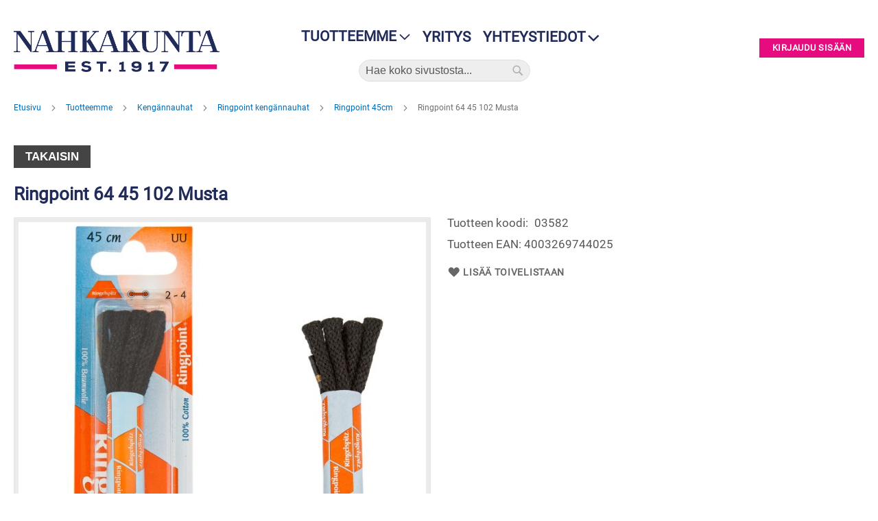

--- FILE ---
content_type: text/html; charset=UTF-8
request_url: https://nahkakunta.fi/ringpoint-64-45-102-musta
body_size: 43667
content:
<!doctype html>
<html lang="fi">
    <head prefix="og: http://ogp.me/ns# fb: http://ogp.me/ns/fb# product: http://ogp.me/ns/product#">
        <script>
    var LOCALE = 'fi\u002DFI';
    var BASE_URL = 'https\u003A\u002F\u002Fnahkakunta.fi\u002F';
    var require = {
        'baseUrl': 'https\u003A\u002F\u002Fnahkakunta.fi\u002Fstatic\u002Fversion1763986582\u002Ffrontend\u002FCodaone\u002Fnahkakunta\u002Ffi_FI'
    };</script>        <meta charset="utf-8"/>
<meta name="title" content="Ringpoint 64 45 102 Musta"/>
<meta name="keywords" content="64/45-102 6445102"/>
<meta name="robots" content="INDEX,FOLLOW"/>
<meta name="viewport" content="width=device-width, initial-scale=1"/>
<meta name="format-detection" content="telephone=no"/>
<title>Ringpoint 64 45 102 Musta</title>
<link  rel="stylesheet" type="text/css"  media="all" href="https://nahkakunta.fi/static/version1763986582/frontend/Codaone/nahkakunta/fi_FI/mage/calendar.css" />
<link  rel="stylesheet" type="text/css"  media="all" href="https://nahkakunta.fi/static/version1763986582/frontend/Codaone/nahkakunta/fi_FI/Markup_Smartship/css/agent-search.css" />
<link  rel="stylesheet" type="text/css"  media="all" href="https://nahkakunta.fi/static/version1763986582/frontend/Codaone/nahkakunta/fi_FI/Markup_Matkahuolto/css/agent-search.css" />
<link  rel="stylesheet" type="text/css"  media="all" href="https://nahkakunta.fi/static/version1763986582/frontend/Codaone/nahkakunta/fi_FI/css/styles-m.css" />
<link  rel="stylesheet" type="text/css"  media="all" href="https://nahkakunta.fi/static/version1763986582/frontend/Codaone/nahkakunta/fi_FI/jquery/uppy/dist/uppy-custom.css" />
<link  rel="stylesheet" type="text/css"  media="all" href="https://nahkakunta.fi/static/version1763986582/frontend/Codaone/nahkakunta/fi_FI/Amasty_Customform/css/form-builder.css" />
<link  rel="stylesheet" type="text/css"  media="all" href="https://nahkakunta.fi/static/version1763986582/frontend/Codaone/nahkakunta/fi_FI/Amasty_Customform/css/form-render.css" />
<link  rel="stylesheet" type="text/css"  media="all" href="https://nahkakunta.fi/static/version1763986582/frontend/Codaone/nahkakunta/fi_FI/Amasty_Label/vendor/tooltipster/css/tooltipster.min.css" />
<link  rel="stylesheet" type="text/css"  media="all" href="https://nahkakunta.fi/static/version1763986582/frontend/Codaone/nahkakunta/fi_FI/Codaone_CategorySidebar/css/module.css" />
<link  rel="stylesheet" type="text/css"  media="all" href="https://nahkakunta.fi/static/version1763986582/frontend/Codaone/nahkakunta/fi_FI/Codaone_SaleQtyLabel/css/style.css" />
<link  rel="stylesheet" type="text/css"  media="all" href="https://nahkakunta.fi/static/version1763986582/frontend/Codaone/nahkakunta/fi_FI/Mageplaza_Core/css/owl.carousel.css" />
<link  rel="stylesheet" type="text/css"  media="all" href="https://nahkakunta.fi/static/version1763986582/frontend/Codaone/nahkakunta/fi_FI/Mageplaza_Core/css/owl.theme.css" />
<link  rel="stylesheet" type="text/css"  media="all" href="https://nahkakunta.fi/static/version1763986582/frontend/Codaone/nahkakunta/fi_FI/Mageplaza_BannerSlider/css/animate.min.css" />
<link  rel="stylesheet" type="text/css"  media="all" href="https://nahkakunta.fi/static/version1763986582/frontend/Codaone/nahkakunta/fi_FI/Mageplaza_BannerSlider/css/style.css" />
<link  rel="stylesheet" type="text/css"  media="all" href="https://nahkakunta.fi/static/version1763986582/frontend/Codaone/nahkakunta/fi_FI/mage/gallery/gallery.css" />
<link  rel="stylesheet" type="text/css"  media="screen and (min-width: 768px)" href="https://nahkakunta.fi/static/version1763986582/frontend/Codaone/nahkakunta/fi_FI/css/styles-l.css" />
<link  rel="stylesheet" type="text/css"  media="print" href="https://nahkakunta.fi/static/version1763986582/frontend/Codaone/nahkakunta/fi_FI/css/print.css" />
<script  type="text/javascript"  src="https://nahkakunta.fi/static/version1763986582/frontend/Codaone/nahkakunta/fi_FI/requirejs/require.js"></script>
<script  type="text/javascript"  src="https://nahkakunta.fi/static/version1763986582/frontend/Codaone/nahkakunta/fi_FI/mage/requirejs/mixins.js"></script>
<script  type="text/javascript"  src="https://nahkakunta.fi/static/version1763986582/frontend/Codaone/nahkakunta/fi_FI/requirejs-config.js"></script>
<link rel="preload" as="font" crossorigin="anonymous" href="https://nahkakunta.fi/static/version1763986582/frontend/Codaone/nahkakunta/fi_FI/fonts/opensans/light/opensans-300.woff2" />
<link rel="preload" as="font" crossorigin="anonymous" href="https://nahkakunta.fi/static/version1763986582/frontend/Codaone/nahkakunta/fi_FI/fonts/opensans/regular/opensans-400.woff2" />
<link rel="preload" as="font" crossorigin="anonymous" href="https://nahkakunta.fi/static/version1763986582/frontend/Codaone/nahkakunta/fi_FI/fonts/opensans/semibold/opensans-600.woff2" />
<link rel="preload" as="font" crossorigin="anonymous" href="https://nahkakunta.fi/static/version1763986582/frontend/Codaone/nahkakunta/fi_FI/fonts/opensans/bold/opensans-700.woff2" />
<link rel="preload" as="font" crossorigin="anonymous" href="https://nahkakunta.fi/static/version1763986582/frontend/Codaone/nahkakunta/fi_FI/fonts/Luma-Icons.woff2" />
<link  rel="icon" type="image/x-icon" href="https://nahkakunta.fi/media/favicon/stores/1/favicon.png" />
<link  rel="shortcut icon" type="image/x-icon" href="https://nahkakunta.fi/media/favicon/stores/1/favicon.png" />
<!-- Google Tag Manager -->
<script>(function(w,d,s,l,i){w[l]=w[l]||[];w[l].push({'gtm.start':
new Date().getTime(),event:'gtm.js'});var f=d.getElementsByTagName(s)[0],
j=d.createElement(s),dl=l!='dataLayer'?'&l='+l:'';j.async=true;j.src=
'https://www.googletagmanager.com/gtm.js?id='+i+dl;f.parentNode.insertBefore(j,f);
})(window,document,'script','dataLayer','GTM-N2LNPQSJ');</script>
<!-- End Google Tag Manager -->


<!-- Google tag (gtag.js) --> 
<script async src="https://www.googletagmanager.com/gtag/js?id=G-FRD4SEGEDG"></script> 
<script>
window.dataLayer = window.dataLayer || [];   
function gtag(){dataLayer.push(arguments);}
gtag('js', new Date());   
gtag('config', 'G-FRD4SEGEDG');
</script>
<!-- End Google tag -->        
<meta property="og:type" content="product" />
<meta property="og:title"
      content="Ringpoint&#x20;64&#x20;45&#x20;102&#x20;Musta" />
<meta property="og:image"
      content="https://nahkakunta.fi/media/catalog/product/cache/8298b8fa8eb013af9a56a0967795474f/0/3/03582_2.jpg" />
<meta property="og:description"
      content="" />
<meta property="og:url" content="https://nahkakunta.fi/ringpoint-64-45-102-musta" />
    </head>
    <body data-container="body"
          data-mage-init='{"loaderAjax": {}, "loader": { "icon": "https://nahkakunta.fi/static/version1763986582/frontend/Codaone/nahkakunta/fi_FI/images/loader-2.gif"}}'
        id="html-body" itemtype="http://schema.org/Product" itemscope="itemscope" class="catalog-product-view product-ringpoint-64-45-102-musta page-layout-1column">
        
<script type="text/x-magento-init">
    {
        "*": {
            "Magento_PageBuilder/js/widget-initializer": {
                "config": {"[data-content-type=\"slider\"][data-appearance=\"default\"]":{"Magento_PageBuilder\/js\/content-type\/slider\/appearance\/default\/widget":false},"[data-content-type=\"map\"]":{"Magento_PageBuilder\/js\/content-type\/map\/appearance\/default\/widget":false},"[data-content-type=\"row\"]":{"Magento_PageBuilder\/js\/content-type\/row\/appearance\/default\/widget":false},"[data-content-type=\"tabs\"]":{"Magento_PageBuilder\/js\/content-type\/tabs\/appearance\/default\/widget":false},"[data-content-type=\"slide\"]":{"Magento_PageBuilder\/js\/content-type\/slide\/appearance\/default\/widget":{"buttonSelector":".pagebuilder-slide-button","showOverlay":"hover","dataRole":"slide"}},"[data-content-type=\"banner\"]":{"Magento_PageBuilder\/js\/content-type\/banner\/appearance\/default\/widget":{"buttonSelector":".pagebuilder-banner-button","showOverlay":"hover","dataRole":"banner"}},"[data-content-type=\"buttons\"]":{"Magento_PageBuilder\/js\/content-type\/buttons\/appearance\/inline\/widget":false},"[data-content-type=\"products\"][data-appearance=\"carousel\"]":{"Magento_PageBuilder\/js\/content-type\/products\/appearance\/carousel\/widget":false}},
                "breakpoints": {"desktop":{"label":"Desktop","stage":true,"default":true,"class":"desktop-switcher","icon":"Magento_PageBuilder::css\/images\/switcher\/switcher-desktop.svg","conditions":{"min-width":"1024px"},"options":{"products":{"default":{"slidesToShow":"5"}}}},"tablet":{"conditions":{"max-width":"1024px","min-width":"768px"},"options":{"products":{"default":{"slidesToShow":"4"},"continuous":{"slidesToShow":"3"}}}},"mobile":{"label":"Mobile","stage":true,"class":"mobile-switcher","icon":"Magento_PageBuilder::css\/images\/switcher\/switcher-mobile.svg","media":"only screen and (max-width: 768px)","conditions":{"max-width":"768px","min-width":"640px"},"options":{"products":{"default":{"slidesToShow":"3"}}}},"mobile-small":{"conditions":{"max-width":"640px"},"options":{"products":{"default":{"slidesToShow":"2"},"continuous":{"slidesToShow":"1"}}}}}            }
        }
    }
</script>

<div class="cookie-status-message" id="cookie-status">
    The store will not work correctly when cookies are disabled.</div>
<script type="text&#x2F;javascript">document.querySelector("#cookie-status").style.display = "none";</script>
<script type="text/x-magento-init">
    {
        "*": {
            "cookieStatus": {}
        }
    }
</script>

<script type="text/x-magento-init">
    {
        "*": {
            "mage/cookies": {
                "expires": null,
                "path": "\u002F",
                "domain": ".nahkakunta.fi",
                "secure": true,
                "lifetime": "3600"
            }
        }
    }
</script>
    <noscript>
        <div class="message global noscript">
            <div class="content">
                <p>
                    <strong>JavaScript seems to be disabled in your browser.</strong>
                    <span>
                        For the best experience on our site, be sure to turn on Javascript in your browser.                    </span>
                </p>
            </div>
        </div>
    </noscript>

<script>
    window.cookiesConfig = window.cookiesConfig || {};
    window.cookiesConfig.secure = true;
</script><script>    require.config({
        map: {
            '*': {
                wysiwygAdapter: 'mage/adminhtml/wysiwyg/tiny_mce/tinymceAdapter'
            }
        }
    });</script><script>    require.config({
        paths: {
            googleMaps: 'https\u003A\u002F\u002Fmaps.googleapis.com\u002Fmaps\u002Fapi\u002Fjs\u003Fv\u003D3.53\u0026key\u003D'
        },
        config: {
            'Magento_PageBuilder/js/utils/map': {
                style: '',
            },
            'Magento_PageBuilder/js/content-type/map/preview': {
                apiKey: '',
                apiKeyErrorMessage: 'You\u0020must\u0020provide\u0020a\u0020valid\u0020\u003Ca\u0020href\u003D\u0027https\u003A\u002F\u002Fnahkakunta.fi\u002Fadminhtml\u002Fsystem_config\u002Fedit\u002Fsection\u002Fcms\u002F\u0023cms_pagebuilder\u0027\u0020target\u003D\u0027_blank\u0027\u003EGoogle\u0020Maps\u0020API\u0020key\u003C\u002Fa\u003E\u0020to\u0020use\u0020a\u0020map.'
            },
            'Magento_PageBuilder/js/form/element/map': {
                apiKey: '',
                apiKeyErrorMessage: 'You\u0020must\u0020provide\u0020a\u0020valid\u0020\u003Ca\u0020href\u003D\u0027https\u003A\u002F\u002Fnahkakunta.fi\u002Fadminhtml\u002Fsystem_config\u002Fedit\u002Fsection\u002Fcms\u002F\u0023cms_pagebuilder\u0027\u0020target\u003D\u0027_blank\u0027\u003EGoogle\u0020Maps\u0020API\u0020key\u003C\u002Fa\u003E\u0020to\u0020use\u0020a\u0020map.'
            },
        }
    });</script><script>
    require.config({
        shim: {
            'Magento_PageBuilder/js/utils/map': {
                deps: ['googleMaps']
            }
        }
    });</script>
    <script nonce="Zmd5YzJhajU3dmx2YmZnbTIxY292OHlwdTYxNWlrczI=">
        require([
                'jquery',
                'Mirasvit_SearchAutocomplete/js/autocomplete',
                'Mirasvit_SearchAutocomplete/js/typeahead'
            ], function ($, autocomplete, typeahead) {
                const selector = 'input#search, input#mobile_search, .minisearch input[type="text"]';

                $(document).ready(function () {
                    $('#search_mini_form').prop("minSearchLength", 10000);

                    const $input = $(selector);

                    $input.each(function (index, searchInput) {
                                                new autocomplete($(searchInput)).init({"query":"","priceFormat":{"pattern":"%s\u00a0\u20ac","precision":2,"requiredPrecision":2,"decimalSymbol":",","groupSymbol":"\u00a0","groupLength":3,"integerRequired":false},"minSearchLength":3,"url":"https:\/\/nahkakunta.fi\/searchautocomplete\/ajax\/suggest\/","storeId":"1","delay":300,"isAjaxCartButton":false,"isShowCartButton":false,"isShowImage":true,"isShowPrice":false,"isShowSku":false,"isShowRating":true,"isShowDescription":true,"isShowStockStatus":false,"layout":"1column","popularTitle":"Suosituimmat ehdotukset","popularSearches":["Vibram","Solki","Collonil","Nahka","Niitti"],"isTypeaheadEnabled":false,"typeaheadUrl":"https:\/\/nahkakunta.fi\/searchautocomplete\/ajax\/typeahead\/","minSuggestLength":2,"currency":"EUR","limit":36,"customerGroupId":0,"filterPosition":"disable"});
                    });
                });
            }
        );
    </script>

    <script id="searchAutocompletePlaceholder" type="text/x-custom-template">
    <div class="mst-searchautocomplete__autocomplete">
        <div class="mst-searchautocomplete__spinner">
            <div class="spinner-item spinner-item-1"></div>
            <div class="spinner-item spinner-item-2"></div>
            <div class="spinner-item spinner-item-3"></div>
            <div class="spinner-item spinner-item-4"></div>
        </div>

        <div class="mst-searchautocomplete__close">&times;</div>
    </div>
</script>

<script id="searchAutocompleteWrapper" type="text/x-custom-template">
    <div class="mst-searchautocomplete__wrapper">
        <div class="mst-searchautocomplete__results" data-bind="{
            visible: result().noResults == false,
            css: {
                __all: result().urlAll && result().totalItems > 0
            }
        }">
            <div data-bind="foreach: { data: result().indexes, as: 'index' }">
                <div data-bind="visible: index.totalItems, attr: {class: 'mst-searchautocomplete__index ' + index.identifier}">
                    <div class="mst-searchautocomplete__index-title">
                        <span data-bind="text: index.title"></span>
                        <span data-bind="visible: index.isShowTotals">
                            (<span data-bind="text: index.totalItems"></span>)
                        </span>
                    </div>

                    <div class="mst-searchautocomplete__empty-result" data-bind="visible: index.isMisspell == true">
                        <span data-bind="text: index.textMisspell"></span>
                        <span data-bind="text: index.textCorrected"></span>
                    </div>

                    <ul data-bind="foreach: { data: index.items, as: 'item' }">
                        <li data-bind="
                            template: { name: index.identifier, data: item },
                            attr: {class: 'mst-searchautocomplete__item ' + index.identifier},
                            event: { mouseover: $parents[1].onMouseOver, mouseout: $parents[1].onMouseOut, mousedown: $parents[1].onClick },
                            css: {_active: $data.isActive}">
                        </li>
                    </ul>
                </div>
            </div>

            <div class="mst-searchautocomplete__show-all" data-bind="visible: result().urlAll && result().totalItems > 0">
                <a data-bind="attr: { href: result().urlAll }">
                    <span data-bind="text: result().textAll"></span>
                </a>
            </div>
        </div>

        <div class="mst-searchautocomplete__empty-result" data-bind="visible: result().noResults == true && !loading()">
            <span data-bind="text: result().textEmpty"></span>
        </div>
    </div>
</script>

<script id="popular" type="text/x-custom-template">
    <a class="title" data-bind="text: query"></a>
</script>

<script id="magento_search_query" type="text/x-custom-template">
    <a class="title" data-bind="text: query_text, attr: {href: url}, highlight"></a> <span class="num_results" data-bind="text: num_results"></span>
</script>

<script id="magento_catalog_product" type="text/x-custom-template">
    <!-- ko if: (imageUrl && $parents[2].config.isShowImage) -->
    <a rel="noreferrer" data-bind="attr: {href: url}">
        <div class="mst-product-image-wrapper"><img data-bind="attr: {src: imageUrl}"/></div>
    </a>
    <!-- /ko -->

    <div class="meta">
        <div class="title">
            <a rel="noreferrer" data-bind="html: name, attr: {href: url}, highlight"></a>

            <!-- ko if: (sku && $parents[2].config.isShowSku) -->
            <span class="sku" data-bind="text: sku, highlight"></span>
            <!-- /ko -->
        </div>

        <!-- ko if: (description && $parents[2].config.isShowDescription) -->
        <div class="description" data-bind="text: description, highlight"></div>
        <!-- /ko -->

        <!-- ko if: (rating && $parents[2].config.isShowRating) -->
        <div>
            <div class="rating-summary">
                <div class="rating-result">
                    <span data-bind="style: { width: rating + '%' }"></span>
                </div>
            </div>
        </div>
        <!-- /ko -->

        <!-- ko if: (stockStatus && $parents[2].config.isShowStockStatus) -->
        <span class="stock_status" data-bind="text: stockStatus, processStockStatus"></span>
        <!-- /ko -->

        <!-- ko if: (addToCartUrl && $parents[2].config.isShowCartButton) -->
        <div class="to-cart">
            <a class="action primary mst__add_to_cart" data-bind="attr: { _href: addToCartUrl }">
                <span>Add To Cart</span>
            </a>
        </div>
        <!-- /ko -->
    </div>

    <!-- ko if: (price && $parents[2].config.isShowPrice) -->
    <div class="store">
        <div data-bind="html: price" class="price"></div>
    </div>
    <!-- /ko -->
</script>

<script id="magento_catalog_categoryproduct" type="text/x-custom-template">
    <a class="title" data-bind="text: name, attr: {href: url}, highlight"></a>
</script>

<script id="magento_catalog_category" type="text/x-custom-template">
    <a class="title" data-bind="html: name, attr: {href: url}, highlight"></a>
</script>

<script id="magento_cms_page" type="text/x-custom-template">
    <a class="title" data-bind="text: name, attr: {href: url}, highlight"></a>
</script>

<script id="magento_catalog_attribute" type="text/x-custom-template">
    <a class="title" data-bind="text: name, attr: {href: url}, highlight"></a>
</script>

<script id="magento_catalog_attribute_2" type="text/x-custom-template">
    <a class="title" data-bind="text: name, attr: {href: url}, highlight"></a>
</script>

<script id="magento_catalog_attribute_3" type="text/x-custom-template">
    <a class="title" data-bind="text: name, attr: {href: url}, highlight"></a>
</script>

<script id="magento_catalog_attribute_4" type="text/x-custom-template">
    <a class="title" data-bind="text: name, attr: {href: url}, highlight"></a>
</script>

<script id="magento_catalog_attribute_5" type="text/x-custom-template">
    <a class="title" data-bind="text: name, attr: {href: url}, highlight"></a>
</script>

<script id="mirasvit_kb_article" type="text/x-custom-template">
    <a class="title" data-bind="text: name, attr: {href: url}, highlight"></a>
</script>

<script id="external_wordpress_post" type="text/x-custom-template">
    <a class="title" data-bind="text: name, attr: {href: url}, highlight"></a>
</script>

<script id="amasty_blog_post" type="text/x-custom-template">
    <a class="title" data-bind="text: name, attr: {href: url}, highlight"></a>
</script>

<script id="amasty_faq_question" type="text/x-custom-template">
    <a class="title" data-bind="text: name, attr: {href: url}, highlight"></a>
</script>

<script id="magefan_blog_post" type="text/x-custom-template">
    <a class="title" data-bind="text: name, attr: {href: url}, highlight"></a>
</script>

<script id="mageplaza_blog_post" type="text/x-custom-template">
    <a class="title" data-bind="text: name, attr: {href: url}, highlight"></a>
</script>

<script id="aheadworks_blog_post" type="text/x-custom-template">
    <a class="title" data-bind="text: name, attr: {href: url}, highlight"></a>
</script>

<script id="mirasvit_blog_post" type="text/x-custom-template">
    <a class="title" data-bind="text: name, attr: {href: url}, highlight"></a>
</script>

<script id="mirasvit_gry_registry" type="text/x-custom-template">
    <a class="title" data-bind="text: title, attr: {href: url}, highlight"></a>
    <p data-bind="text: name, highlight"></p>
</script>

<script id="ves_blog_post" type="text/x-custom-template">
    <a class="title" data-bind="text: name, attr: {href: url}, highlight"></a>
</script>

<script id="fishpig_glossary_word" type="text/x-custom-template">
    <a class="title" data-bind="text: name, attr: {href: url}, highlight"></a>
</script>

<script id="blackbird_contentmanager_content" type="text/x-custom-template">
    <a class="title" data-bind="text: name, attr: {href: url}, highlight"></a>
</script>

<script id="mirasvit_brand_page" type="text/x-custom-template">
    <a class="title" data-bind="text: name, attr: {href: url}, highlight"></a>
</script>

<div class="page-wrapper"><header class="page-header"><div class="panel wrapper"><div class="panel header"><a class="action skip contentarea"
   href="#contentarea">
    <span>
        Skip to Content    </span>
</a>
</div></div><div class="header content"><span data-action="toggle-nav" class="action nav-toggle"><span>Toggle Nav</span></span>
<a
    class="logo"
    href="https://nahkakunta.fi/"
    title="logo"
    aria-label="store logo">
    <img src="https://nahkakunta.fi/media/logo/default/nk-logo-2019.png"
         title="logo"
         alt="logo"
            width="300"            height="60"    />
</a>
<div class="header-middle">
<nav class="navigation" data-action="navigation">
    <ul data-mage-init='{"menu":{"responsive":true, "expanded":false, "position":{"my":"left top","at":"left bottom"}}}'>
        <li  class="level0 nav-1 category-item first last level-top parent"><a href="https://nahkakunta.fi/tuotteemme"  class="level-top" ><span>Tuotteemme</span></a><ul class="level0 submenu megamenu"><div class="megamenu-description"></div><li  class="level1 nav-1-1 category-item first parent"><a href="https://nahkakunta.fi/tuotteemme/hoitoaineet" ><span>Hoitoaineet</span></a><ul class="level1 submenu "><li  class="level2 nav-1-1-1 category-item first parent"><a href="https://nahkakunta.fi/tuotteemme/hoitoaineet/woly-hoitoaineet" ><span>Woly hoitoaineet</span></a><ul class="level2 submenu "><li  class="level3 nav-1-1-1-1 category-item first"><a href="https://nahkakunta.fi/tuotteemme/hoitoaineet/woly-hoitoaineet/pintanahka" ><span>Pintanahka</span></a></li><li  class="level3 nav-1-1-1-2 category-item"><a href="https://nahkakunta.fi/tuotteemme/hoitoaineet/woly-hoitoaineet/erikoistuotteet" ><span>Erikoistuotteet</span></a></li><li  class="level3 nav-1-1-1-3 category-item"><a href="https://nahkakunta.fi/tuotteemme/hoitoaineet/woly-hoitoaineet/rasvanahat" ><span>Rasvanahat</span></a></li><li  class="level3 nav-1-1-1-4 category-item"><a href="https://nahkakunta.fi/tuotteemme/hoitoaineet/woly-hoitoaineet/mokka-ja-nupukki" ><span>Mokka ja Nupukki</span></a></li><li  class="level3 nav-1-1-1-5 category-item"><a href="https://nahkakunta.fi/tuotteemme/hoitoaineet/woly-hoitoaineet/pikakiillokkeet" ><span>Pikakiillokkeet</span></a></li><li  class="level3 nav-1-1-1-6 category-item"><a href="https://nahkakunta.fi/tuotteemme/hoitoaineet/woly-hoitoaineet/puhdistusvalineet" ><span>Puhdistusvälineet</span></a></li><li  class="level3 nav-1-1-1-7 category-item"><a href="https://nahkakunta.fi/tuotteemme/hoitoaineet/woly-hoitoaineet/kyllasteet" ><span>Kyllästeet</span></a></li><li  class="level3 nav-1-1-1-8 category-item last"><a href="https://nahkakunta.fi/tuotteemme/hoitoaineet/woly-hoitoaineet/mainomateriaali" ><span>Mainomateriaali</span></a></li></ul></li><li  class="level2 nav-1-1-2 category-item parent"><a href="https://nahkakunta.fi/tuotteemme/hoitoaineet/nk1917-hoitoaineet" ><span>NK1917 Hoitoaineet</span></a><ul class="level2 submenu "><li  class="level3 nav-1-1-2-1 category-item first"><a href="https://nahkakunta.fi/tuotteemme/hoitoaineet/nk1917-hoitoaineet/hoitoaineet" ><span>Hoitoaineet</span></a></li><li  class="level3 nav-1-1-2-2 category-item"><a href="https://nahkakunta.fi/tuotteemme/hoitoaineet/nk1917-hoitoaineet/puhdistus" ><span>Puhdistus</span></a></li><li  class="level3 nav-1-1-2-3 category-item"><a href="https://nahkakunta.fi/tuotteemme/hoitoaineet/nk1917-hoitoaineet/raikastus" ><span>Raikastus</span></a></li><li  class="level3 nav-1-1-2-4 category-item last"><a href="https://nahkakunta.fi/tuotteemme/hoitoaineet/nk1917-hoitoaineet/kotim-mehilaisvaha" ><span>Kotim.mehiläisvaha</span></a></li></ul></li><li  class="level2 nav-1-1-3 category-item parent"><a href="https://nahkakunta.fi/tuotteemme/hoitoaineet/kotimainen-kosteussuoja" ><span>Kotimainen kosteussuoja</span></a><ul class="level2 submenu "><li  class="level3 nav-1-1-3-1 category-item first last"><a href="https://nahkakunta.fi/tuotteemme/hoitoaineet/kotimainen-kosteussuoja/kotimainen-kosteussuoja" ><span>Kotimainen kosteussuoja</span></a></li></ul></li><li  class="level2 nav-1-1-4 category-item parent"><a href="https://nahkakunta.fi/tuotteemme/hoitoaineet/trg-hoitoaineet" ><span>TRG hoitoaineet</span></a><ul class="level2 submenu "><li  class="level3 nav-1-1-4-1 category-item first"><a href="https://nahkakunta.fi/tuotteemme/hoitoaineet/trg-hoitoaineet/spray-maalit" ><span>Spray maalit</span></a></li><li  class="level3 nav-1-1-4-2 category-item"><a href="https://nahkakunta.fi/tuotteemme/hoitoaineet/trg-hoitoaineet/erikoistuotteet" ><span>Erikoistuotteet</span></a></li><li  class="level3 nav-1-1-4-3 category-item"><a href="https://nahkakunta.fi/tuotteemme/hoitoaineet/trg-hoitoaineet/nahkarasvat" ><span>Nahkarasvat</span></a></li><li  class="level3 nav-1-1-4-4 category-item"><a href="https://nahkakunta.fi/tuotteemme/hoitoaineet/trg-hoitoaineet/pintanahka" ><span>Pintanahka</span></a></li><li  class="level3 nav-1-1-4-5 category-item last"><a href="https://nahkakunta.fi/tuotteemme/hoitoaineet/trg-hoitoaineet/mokkamaalit" ><span>Mokkamaalit</span></a></li></ul></li><li  class="level2 nav-1-1-5 category-item parent"><a href="https://nahkakunta.fi/tuotteemme/hoitoaineet/palc-hoitoaineet" ><span>Palc hoitoaineet</span></a><ul class="level2 submenu "><li  class="level3 nav-1-1-5-1 category-item first"><a href="https://nahkakunta.fi/tuotteemme/hoitoaineet/palc-hoitoaineet/pikakiillokkeet" ><span>Pikakiillokkeet</span></a></li><li  class="level3 nav-1-1-5-2 category-item"><a href="https://nahkakunta.fi/tuotteemme/hoitoaineet/palc-hoitoaineet/rasvanahat" ><span>Rasvanahat</span></a></li><li  class="level3 nav-1-1-5-3 category-item"><a href="https://nahkakunta.fi/tuotteemme/hoitoaineet/palc-hoitoaineet/pintanahka" ><span>Pintanahka</span></a></li><li  class="level3 nav-1-1-5-4 category-item"><a href="https://nahkakunta.fi/tuotteemme/hoitoaineet/palc-hoitoaineet/erikoistuotteet" ><span>Erikoistuotteet</span></a></li><li  class="level3 nav-1-1-5-5 category-item last"><a href="https://nahkakunta.fi/tuotteemme/hoitoaineet/palc-hoitoaineet/kyllasteet-suoja-aineet" ><span>Kyllästeet, Suoja-aineet</span></a></li></ul></li><li  class="level2 nav-1-1-6 category-item parent"><a href="https://nahkakunta.fi/tuotteemme/hoitoaineet/bama-hoitoaineet" ><span>Bama hoitoaineet</span></a><ul class="level2 submenu "><li  class="level3 nav-1-1-6-1 category-item first last"><a href="https://nahkakunta.fi/tuotteemme/hoitoaineet/bama-hoitoaineet/silky-feet" ><span>Silky Feet</span></a></li></ul></li><li  class="level2 nav-1-1-7 category-item parent"><a href="https://nahkakunta.fi/tuotteemme/hoitoaineet/collonil-1909" ><span>Collonil 1909</span></a><ul class="level2 submenu "><li  class="level3 nav-1-1-7-1 category-item first"><a href="https://nahkakunta.fi/tuotteemme/hoitoaineet/collonil-1909/mainosmateriaali" ><span>Mainosmateriaali</span></a></li><li  class="level3 nav-1-1-7-2 category-item"><a href="https://nahkakunta.fi/tuotteemme/hoitoaineet/collonil-1909/kyllasteet" ><span>Kyllästeet</span></a></li><li  class="level3 nav-1-1-7-3 category-item"><a href="https://nahkakunta.fi/tuotteemme/hoitoaineet/collonil-1909/wax-polish" ><span>Wax Polish</span></a></li><li  class="level3 nav-1-1-7-4 category-item"><a href="https://nahkakunta.fi/tuotteemme/hoitoaineet/collonil-1909/erikoistuotteet" ><span>Erikoistuotteet</span></a></li><li  class="level3 nav-1-1-7-5 category-item"><a href="https://nahkakunta.fi/tuotteemme/hoitoaineet/collonil-1909/creme-deluxe" ><span>Creme Deluxe</span></a></li><li  class="level3 nav-1-1-7-6 category-item last"><a href="https://nahkakunta.fi/tuotteemme/hoitoaineet/collonil-1909/harjat" ><span>Harjat</span></a></li></ul></li><li  class="level2 nav-1-1-8 category-item parent"><a href="https://nahkakunta.fi/tuotteemme/hoitoaineet/collonil-hoitoaineet" ><span>Collonil hoitoaineet</span></a><ul class="level2 submenu "><li  class="level3 nav-1-1-8-1 category-item first"><a href="https://nahkakunta.fi/tuotteemme/hoitoaineet/collonil-hoitoaineet/carbon-tuotteet" ><span>Carbon tuotteet</span></a></li><li  class="level3 nav-1-1-8-2 category-item"><a href="https://nahkakunta.fi/tuotteemme/hoitoaineet/collonil-hoitoaineet/organic" ><span>Organic</span></a></li><li  class="level3 nav-1-1-8-3 category-item"><a href="https://nahkakunta.fi/tuotteemme/hoitoaineet/collonil-hoitoaineet/waterstop-75ml" ><span>Waterstop 75ml</span></a></li><li  class="level3 nav-1-1-8-4 category-item"><a href="https://nahkakunta.fi/tuotteemme/hoitoaineet/collonil-hoitoaineet/nubuk-textile-75ml" ><span>Nubuk &amp; Textile 75ml</span></a></li><li  class="level3 nav-1-1-8-5 category-item"><a href="https://nahkakunta.fi/tuotteemme/hoitoaineet/collonil-hoitoaineet/nubuk-velours-200ml-spray" ><span>Nubuk &amp; Velours 200ml spray</span></a></li><li  class="level3 nav-1-1-8-6 category-item"><a href="https://nahkakunta.fi/tuotteemme/hoitoaineet/collonil-hoitoaineet/puhdistusvalineet" ><span>Puhdistusvälineet</span></a></li><li  class="level3 nav-1-1-8-7 category-item"><a href="https://nahkakunta.fi/tuotteemme/hoitoaineet/collonil-hoitoaineet/pikakiillokkeet" ><span>Pikakiillokkeet</span></a></li><li  class="level3 nav-1-1-8-8 category-item"><a href="https://nahkakunta.fi/tuotteemme/hoitoaineet/collonil-hoitoaineet/colorit-50ml" ><span>Colorit 50ml</span></a></li><li  class="level3 nav-1-1-8-9 category-item"><a href="https://nahkakunta.fi/tuotteemme/hoitoaineet/collonil-hoitoaineet/kyllasteet-mokan-puhdistus" ><span>Kyllästeet &amp; mokan puhdistus</span></a></li><li  class="level3 nav-1-1-8-10 category-item"><a href="https://nahkakunta.fi/tuotteemme/hoitoaineet/collonil-hoitoaineet/erikoistuotteet" ><span>Erikoistuotteet</span></a></li><li  class="level3 nav-1-1-8-11 category-item"><a href="https://nahkakunta.fi/tuotteemme/hoitoaineet/collonil-hoitoaineet/rasvanahat" ><span>Nahkarasvat</span></a></li><li  class="level3 nav-1-1-8-12 category-item"><a href="https://nahkakunta.fi/tuotteemme/hoitoaineet/collonil-hoitoaineet/for-my-bags-only" ><span>For My BAGS Only</span></a></li><li  class="level3 nav-1-1-8-13 category-item"><a href="https://nahkakunta.fi/tuotteemme/hoitoaineet/collonil-hoitoaineet/shoecream-60ml" ><span>Shoecream 60ml</span></a></li><li  class="level3 nav-1-1-8-14 category-item last"><a href="https://nahkakunta.fi/tuotteemme/hoitoaineet/collonil-hoitoaineet/mainosmateriaali" ><span>Mainosmateriaali</span></a></li></ul></li><li  class="level2 nav-1-1-9 category-item parent"><a href="https://nahkakunta.fi/tuotteemme/hoitoaineet/bergal-hoitoaineet" ><span>Bergal hoitoaineet</span></a><ul class="level2 submenu "><li  class="level3 nav-1-1-9-1 category-item first last"><a href="https://nahkakunta.fi/tuotteemme/hoitoaineet/bergal-hoitoaineet/sneakers-tuotteet" ><span>Sneakers - tuotteet</span></a></li></ul></li><li  class="level2 nav-1-1-10 category-item last parent"><a href="https://nahkakunta.fi/tuotteemme/hoitoaineet/tana-hoitoaineet" ><span>Tana hoitoaineet</span></a><ul class="level2 submenu "><li  class="level3 nav-1-1-10-1 category-item first"><a href="https://nahkakunta.fi/tuotteemme/hoitoaineet/tana-hoitoaineet/erikoistuotteet" ><span>Erikoistuotteet</span></a></li><li  class="level3 nav-1-1-10-2 category-item"><a href="https://nahkakunta.fi/tuotteemme/hoitoaineet/tana-hoitoaineet/kyllasteet-suoja-aineet" ><span>Kyllästeet, Suoja-aineet</span></a></li><li  class="level3 nav-1-1-10-3 category-item last"><a href="https://nahkakunta.fi/tuotteemme/hoitoaineet/tana-hoitoaineet/pikakiillokkeet" ><span>Pikakiillokkeet</span></a></li></ul></li></ul></li><li  class="level1 nav-1-2 category-item parent"><a href="https://nahkakunta.fi/tuotteemme/kenkatarvikkeet" ><span>Kenkätarvikkeet</span></a><ul class="level1 submenu "><li  class="level2 nav-1-2-1 category-item first parent"><a href="https://nahkakunta.fi/tuotteemme/kenkatarvikkeet/muut-kenkatarvikkeet" ><span>Muut kenkätarvikkeet</span></a><ul class="level2 submenu "><li  class="level3 nav-1-2-1-1 category-item first"><a href="https://nahkakunta.fi/tuotteemme/kenkatarvikkeet/muut-kenkatarvikkeet/express" ><span>Express</span></a></li><li  class="level3 nav-1-2-1-2 category-item"><a href="https://nahkakunta.fi/tuotteemme/kenkatarvikkeet/muut-kenkatarvikkeet/nahkarasvat" ><span>Nahkarasvat</span></a></li><li  class="level3 nav-1-2-1-3 category-item"><a href="https://nahkakunta.fi/tuotteemme/kenkatarvikkeet/muut-kenkatarvikkeet/maarittelematon" ><span>Määrittelemätön</span></a></li><li  class="level3 nav-1-2-1-4 category-item"><a href="https://nahkakunta.fi/tuotteemme/kenkatarvikkeet/muut-kenkatarvikkeet/nahkaksaippuat" ><span>Nahkaksaippuat</span></a></li><li  class="level3 nav-1-2-1-5 category-item"><a href="https://nahkakunta.fi/tuotteemme/kenkatarvikkeet/muut-kenkatarvikkeet/nahkaoljyt" ><span>Nahkaöljyt</span></a></li><li  class="level3 nav-1-2-1-6 category-item last"><a href="https://nahkakunta.fi/tuotteemme/kenkatarvikkeet/muut-kenkatarvikkeet/jalovahat" ><span>Jalovahat</span></a></li></ul></li><li  class="level2 nav-1-2-2 category-item parent"><a href="https://nahkakunta.fi/tuotteemme/kenkatarvikkeet/sukat" ><span>Sukat</span></a><ul class="level2 submenu "><li  class="level3 nav-1-2-2-1 category-item first last"><a href="https://nahkakunta.fi/tuotteemme/kenkatarvikkeet/sukat/sovitussukat" ><span>Sovitussukat</span></a></li></ul></li><li  class="level2 nav-1-2-3 category-item parent"><a href="https://nahkakunta.fi/tuotteemme/kenkatarvikkeet/kenkaharjat" ><span>Kenkäharjat</span></a><ul class="level2 submenu "><li  class="level3 nav-1-2-3-1 category-item first last"><a href="https://nahkakunta.fi/tuotteemme/kenkatarvikkeet/kenkaharjat/kenkaharjat" ><span>Kenkäharjat</span></a></li></ul></li><li  class="level2 nav-1-2-4 category-item parent"><a href="https://nahkakunta.fi/tuotteemme/kenkatarvikkeet/kenkalusikat" ><span>Kenkälusikat</span></a><ul class="level2 submenu "><li  class="level3 nav-1-2-4-1 category-item first"><a href="https://nahkakunta.fi/tuotteemme/kenkatarvikkeet/kenkalusikat/kenkalusikat-15-20cm" ><span>Kenkälusikat 15 - 20cm</span></a></li><li  class="level3 nav-1-2-4-2 category-item"><a href="https://nahkakunta.fi/tuotteemme/kenkatarvikkeet/kenkalusikat/kenkalusikat-42-68cm" ><span>Kenkälusikat 42- 68cm</span></a></li><li  class="level3 nav-1-2-4-3 category-item last"><a href="https://nahkakunta.fi/tuotteemme/kenkatarvikkeet/kenkalusikat/kenkalusikka-70cm" ><span>Kenkälusikka 70cm</span></a></li></ul></li><li  class="level2 nav-1-2-5 category-item parent"><a href="https://nahkakunta.fi/tuotteemme/kenkatarvikkeet/lestit-ja-mitat" ><span>Lestit ja mitat</span></a><ul class="level2 submenu "><li  class="level3 nav-1-2-5-1 category-item first"><a href="https://nahkakunta.fi/tuotteemme/kenkatarvikkeet/lestit-ja-mitat/kenkalestit" ><span>Kenkälestit</span></a></li><li  class="level3 nav-1-2-5-2 category-item"><a href="https://nahkakunta.fi/tuotteemme/kenkatarvikkeet/lestit-ja-mitat/jalkamitat" ><span>Jalkamitat</span></a></li><li  class="level3 nav-1-2-5-3 category-item last"><a href="https://nahkakunta.fi/tuotteemme/kenkatarvikkeet/lestit-ja-mitat/varsilestit-ja-ripustimet" ><span>Varsilestit ja -ripustimet</span></a></li></ul></li><li  class="level2 nav-1-2-6 category-item last parent"><a href="https://nahkakunta.fi/tuotteemme/kenkatarvikkeet/liukuesteet" ><span>Liukuesteet</span></a><ul class="level2 submenu "><li  class="level3 nav-1-2-6-1 category-item first"><a href="https://nahkakunta.fi/tuotteemme/kenkatarvikkeet/liukuesteet/pakialiukuesteet" ><span>Päkiäliukuesteet</span></a></li><li  class="level3 nav-1-2-6-2 category-item"><a href="https://nahkakunta.fi/tuotteemme/kenkatarvikkeet/liukuesteet/muut-liukuesteet-ja-tarvikkeet" ><span>Muut liukuesteet ja tarvikkeet</span></a></li><li  class="level3 nav-1-2-6-3 category-item"><a href="https://nahkakunta.fi/tuotteemme/kenkatarvikkeet/liukuesteet/kantaliukuesteet" ><span>Kantaliukuesteet</span></a></li><li  class="level3 nav-1-2-6-4 category-item"><a href="https://nahkakunta.fi/tuotteemme/kenkatarvikkeet/liukuesteet/pakia-ja-kantaliukuesteet" ><span>Päkiä- ja kantaliukuesteet</span></a></li><li  class="level3 nav-1-2-6-5 category-item last"><a href="https://nahkakunta.fi/tuotteemme/kenkatarvikkeet/liukuesteet/nastakenkien-suojat" ><span>Nastakenkien suojat</span></a></li></ul></li></ul></li><li  class="level1 nav-1-3 category-item parent"><a href="https://nahkakunta.fi/tuotteemme/kengannauhat" ><span>Kengännauhat</span></a><ul class="level1 submenu "><li  class="level2 nav-1-3-1 category-item first parent"><a href="https://nahkakunta.fi/tuotteemme/kengannauhat/muut-kengannauhat" ><span>Muut kengännauhat</span></a><ul class="level2 submenu "><li  class="level3 nav-1-3-1-1 category-item first"><a href="https://nahkakunta.fi/tuotteemme/kengannauhat/muut-kengannauhat/loopking" ><span>LoopKing</span></a></li><li  class="level3 nav-1-3-1-2 category-item"><a href="https://nahkakunta.fi/tuotteemme/kengannauhat/muut-kengannauhat/nahkanauhat" ><span>Nahkanauhat</span></a></li><li  class="level3 nav-1-3-1-3 category-item last"><a href="https://nahkakunta.fi/tuotteemme/kengannauhat/muut-kengannauhat/luistinnauhat" ><span>Luistinnauhat</span></a></li></ul></li><li  class="level2 nav-1-3-2 category-item parent"><a href="https://nahkakunta.fi/tuotteemme/kengannauhat/ringpoint-kengannauhat" ><span>Ringpoint kengännauhat</span></a><ul class="level2 submenu "><li  class="level3 nav-1-3-2-1 category-item first"><a href="https://nahkakunta.fi/tuotteemme/kengannauhat/ringpoint-kengannauhat/erikoisnauhat" ><span>Ringpoint Erikoisnauhat</span></a></li><li  class="level3 nav-1-3-2-2 category-item"><a href="https://nahkakunta.fi/tuotteemme/kengannauhat/ringpoint-kengannauhat/45cm" ><span>Ringpoint 45cm</span></a></li><li  class="level3 nav-1-3-2-3 category-item"><a href="https://nahkakunta.fi/tuotteemme/kengannauhat/ringpoint-kengannauhat/60cm" ><span>Ringpoint 60cm</span></a></li><li  class="level3 nav-1-3-2-4 category-item"><a href="https://nahkakunta.fi/tuotteemme/kengannauhat/ringpoint-kengannauhat/75cm" ><span>Ringpoint 75cm</span></a></li><li  class="level3 nav-1-3-2-5 category-item"><a href="https://nahkakunta.fi/tuotteemme/kengannauhat/ringpoint-kengannauhat/90cm" ><span>Ringpoint 90cm</span></a></li><li  class="level3 nav-1-3-2-6 category-item"><a href="https://nahkakunta.fi/tuotteemme/kengannauhat/ringpoint-kengannauhat/100cm" ><span>Ringpoint 100cm</span></a></li><li  class="level3 nav-1-3-2-7 category-item"><a href="https://nahkakunta.fi/tuotteemme/kengannauhat/ringpoint-kengannauhat/120cm" ><span>Ringpoint 120cm</span></a></li><li  class="level3 nav-1-3-2-8 category-item"><a href="https://nahkakunta.fi/tuotteemme/kengannauhat/ringpoint-kengannauhat/150cm" ><span>Ringpoint 150cm</span></a></li><li  class="level3 nav-1-3-2-9 category-item"><a href="https://nahkakunta.fi/tuotteemme/kengannauhat/ringpoint-kengannauhat/180cm" ><span>Ringpoint 180cm</span></a></li><li  class="level3 nav-1-3-2-10 category-item"><a href="https://nahkakunta.fi/tuotteemme/kengannauhat/ringpoint-kengannauhat/200cm" ><span>Ringpoint 200cm</span></a></li><li  class="level3 nav-1-3-2-11 category-item"><a href="https://nahkakunta.fi/tuotteemme/kengannauhat/ringpoint-kengannauhat/240-280cm" ><span>Ringpoint 240-280cm</span></a></li><li  class="level3 nav-1-3-2-12 category-item"><a href="https://nahkakunta.fi/tuotteemme/kengannauhat/ringpoint-kengannauhat/satiini-90cm" ><span>Ringpoint Satiini 90cm</span></a></li><li  class="level3 nav-1-3-2-13 category-item"><a href="https://nahkakunta.fi/tuotteemme/kengannauhat/ringpoint-kengannauhat/satiini-120cm" ><span>Ringpoint Satiini 120cm</span></a></li><li  class="level3 nav-1-3-2-14 category-item"><a href="https://nahkakunta.fi/tuotteemme/kengannauhat/ringpoint-kengannauhat/rullanauha-art-110-25mtr" ><span>Ringpoint Rullanauha art.110 (25mtr)</span></a></li><li  class="level3 nav-1-3-2-15 category-item"><a href="https://nahkakunta.fi/tuotteemme/kengannauhat/ringpoint-kengannauhat/rullanauha-art-114-25mtr" ><span>Ringpoint Rullanauha art.114 (25mtr)</span></a></li><li  class="level3 nav-1-3-2-16 category-item"><a href="https://nahkakunta.fi/tuotteemme/kengannauhat/ringpoint-kengannauhat/rullanauha-art-130-25mtr" ><span>Ringpoint Rullanauha art.130 (25mtr)</span></a></li><li  class="level3 nav-1-3-2-17 category-item"><a href="https://nahkakunta.fi/tuotteemme/kengannauhat/ringpoint-kengannauhat/rullanauha-art-126-25mtr" ><span>Ringpoint Rullanauha art.126 (25mtr)</span></a></li><li  class="level3 nav-1-3-2-18 category-item"><a href="https://nahkakunta.fi/tuotteemme/kengannauhat/ringpoint-kengannauhat/rullanauha-art-129-25mtr" ><span>Ringpoint Rullanauha art.129 (25mtr)</span></a></li><li  class="level3 nav-1-3-2-19 category-item"><a href="https://nahkakunta.fi/tuotteemme/kengannauhat/ringpoint-kengannauhat/rullanauha-art-113-25mtr" ><span>Ringpoint Rullanauha art.113 (25mtr)</span></a></li><li  class="level3 nav-1-3-2-20 category-item"><a href="https://nahkakunta.fi/tuotteemme/kengannauhat/ringpoint-kengannauhat/rullanauha-art-123-25mtr" ><span>Ringpoint Rullanauha art.123 (25mtr)</span></a></li><li  class="level3 nav-1-3-2-21 category-item"><a href="https://nahkakunta.fi/tuotteemme/kengannauhat/ringpoint-kengannauhat/rullanauha-art-150-25mtr" ><span>Ringpoint Rullanauha art.150 (25mtr)</span></a></li><li  class="level3 nav-1-3-2-22 category-item"><a href="https://nahkakunta.fi/tuotteemme/kengannauhat/ringpoint-kengannauhat/nauhapaatetyokalut" ><span>Ringpoint Nauhapäätetyökalut</span></a></li><li  class="level3 nav-1-3-2-23 category-item"><a href="https://nahkakunta.fi/tuotteemme/kengannauhat/ringpoint-kengannauhat/nauhapaatteet" ><span>Ringpoint Nauhapäätteet</span></a></li><li  class="level3 nav-1-3-2-24 category-item last"><a href="https://nahkakunta.fi/tuotteemme/kengannauhat/ringpoint-kengannauhat/tarjous-poistotuotteet" ><span>Ringpoint Tarjous- /poistotuotteet</span></a></li></ul></li><li  class="level2 nav-1-3-3 category-item parent"><a href="https://nahkakunta.fi/tuotteemme/kengannauhat/quick-easy-pikalukkonauhat" ><span>Quick&amp;Easy Pikalukkonauhat</span></a><ul class="level2 submenu "><li  class="level3 nav-1-3-3-1 category-item first last"><a href="https://nahkakunta.fi/tuotteemme/kengannauhat/quick-easy-pikalukkonauhat/pikalukkonauhat" ><span>Pikalukkonauhat</span></a></li></ul></li><li  class="level2 nav-1-3-4 category-item parent"><a href="https://nahkakunta.fi/tuotteemme/kengannauhat/blc-kengannauhat" ><span>BLC kengännauhat</span></a><ul class="level2 submenu "><li  class="level3 nav-1-3-4-1 category-item first"><a href="https://nahkakunta.fi/tuotteemme/kengannauhat/blc-kengannauhat/pikalukkonauhat" ><span>BLC Pikalukkonauhat</span></a></li><li  class="level3 nav-1-3-4-2 category-item"><a href="https://nahkakunta.fi/tuotteemme/kengannauhat/blc-kengannauhat/45cm" ><span>BLC 45cm</span></a></li><li  class="level3 nav-1-3-4-3 category-item"><a href="https://nahkakunta.fi/tuotteemme/kengannauhat/blc-kengannauhat/60cm" ><span>BLC 60cm</span></a></li><li  class="level3 nav-1-3-4-4 category-item"><a href="https://nahkakunta.fi/tuotteemme/kengannauhat/blc-kengannauhat/75cm" ><span>BLC 75cm</span></a></li><li  class="level3 nav-1-3-4-5 category-item"><a href="https://nahkakunta.fi/tuotteemme/kengannauhat/blc-kengannauhat/90cm" ><span>BLC 90cm</span></a></li><li  class="level3 nav-1-3-4-6 category-item"><a href="https://nahkakunta.fi/tuotteemme/kengannauhat/blc-kengannauhat/100cm" ><span>BLC 100cm</span></a></li><li  class="level3 nav-1-3-4-7 category-item"><a href="https://nahkakunta.fi/tuotteemme/kengannauhat/blc-kengannauhat/120cm" ><span>BLC 120cm</span></a></li><li  class="level3 nav-1-3-4-8 category-item"><a href="https://nahkakunta.fi/tuotteemme/kengannauhat/blc-kengannauhat/150cm" ><span>BLC 150cm</span></a></li><li  class="level3 nav-1-3-4-9 category-item last"><a href="https://nahkakunta.fi/tuotteemme/kengannauhat/blc-kengannauhat/200cm" ><span>BLC 200cm</span></a></li></ul></li><li  class="level2 nav-1-3-5 category-item last parent"><a href="https://nahkakunta.fi/tuotteemme/kengannauhat/nk1917-kengannauhat" ><span>NK1917 kengännauhat</span></a><ul class="level2 submenu "><li  class="level3 nav-1-3-5-1 category-item first"><a href="https://nahkakunta.fi/tuotteemme/kengannauhat/nk1917-kengannauhat/neonlace" ><span>NK1917 Neonlace</span></a></li><li  class="level3 nav-1-3-5-2 category-item"><a href="https://nahkakunta.fi/tuotteemme/kengannauhat/nk1917-kengannauhat/reflective" ><span>NK1917 Reflective</span></a></li><li  class="level3 nav-1-3-5-3 category-item"><a href="https://nahkakunta.fi/tuotteemme/kengannauhat/nk1917-kengannauhat/waxlace" ><span>NK1917 Waxlace</span></a></li><li  class="level3 nav-1-3-5-4 category-item"><a href="https://nahkakunta.fi/tuotteemme/kengannauhat/nk1917-kengannauhat/roundlace" ><span>NK1917 Roundlace</span></a></li><li  class="level3 nav-1-3-5-5 category-item"><a href="https://nahkakunta.fi/tuotteemme/kengannauhat/nk1917-kengannauhat/flatlace" ><span>NK1917 Flatlace</span></a></li><li  class="level3 nav-1-3-5-6 category-item"><a href="https://nahkakunta.fi/tuotteemme/kengannauhat/nk1917-kengannauhat/sneakerlace" ><span>NK1917 Sneakerlace</span></a></li><li  class="level3 nav-1-3-5-7 category-item last"><a href="https://nahkakunta.fi/tuotteemme/kengannauhat/nk1917-kengannauhat/treklace" ><span>NK1917 Treklace</span></a></li></ul></li></ul></li><li  class="level1 nav-1-4 category-item parent"><a href="https://nahkakunta.fi/tuotteemme/pohjalliset" ><span>Pohjalliset</span></a><ul class="level1 submenu "><li  class="level2 nav-1-4-1 category-item first parent"><a href="https://nahkakunta.fi/tuotteemme/pohjalliset/bama-pohjalliset" ><span>Bama pohjalliset (poistuvat tuotteet)</span></a><ul class="level2 submenu "><li  class="level3 nav-1-4-1-1 category-item first"><a href="https://nahkakunta.fi/tuotteemme/pohjalliset/bama-pohjalliset/sun-color" ><span>Sun Color</span></a></li><li  class="level3 nav-1-4-1-2 category-item"><a href="https://nahkakunta.fi/tuotteemme/pohjalliset/bama-pohjalliset/felta-huopa" ><span>Felta, huopa</span></a></li><li  class="level3 nav-1-4-1-3 category-item"><a href="https://nahkakunta.fi/tuotteemme/pohjalliset/bama-pohjalliset/sneakers-everydaygel" ><span>Sneakers EverydayGel</span></a></li><li  class="level3 nav-1-4-1-4 category-item"><a href="https://nahkakunta.fi/tuotteemme/pohjalliset/bama-pohjalliset/sneakers-gel-support" ><span>Sneakers Gel Support</span></a></li><li  class="level3 nav-1-4-1-5 category-item"><a href="https://nahkakunta.fi/tuotteemme/pohjalliset/bama-pohjalliset/sneakers-footped" ><span>Sneakers Footped</span></a></li><li  class="level3 nav-1-4-1-6 category-item"><a href="https://nahkakunta.fi/tuotteemme/pohjalliset/bama-pohjalliset/famoos-kids-22-35-metsasammal" ><span>Famoos Kids 22 - 35, metsäsammal</span></a></li><li  class="level3 nav-1-4-1-7 category-item"><a href="https://nahkakunta.fi/tuotteemme/pohjalliset/bama-pohjalliset/alu-therm-alu-villa" ><span>Alu Therm, alu-villa</span></a></li><li  class="level3 nav-1-4-1-8 category-item"><a href="https://nahkakunta.fi/tuotteemme/pohjalliset/bama-pohjalliset/polar-therm" ><span>Polar Therm</span></a></li><li  class="level3 nav-1-4-1-9 category-item"><a href="https://nahkakunta.fi/tuotteemme/pohjalliset/bama-pohjalliset/exquisit-black-nahka" ><span>Exquisit Black, nahka</span></a></li><li  class="level3 nav-1-4-1-10 category-item"><a href="https://nahkakunta.fi/tuotteemme/pohjalliset/bama-pohjalliset/famoos-36-46-metsasammal" ><span>Famoos 36 - 46, metsäsammal</span></a></li><li  class="level3 nav-1-4-1-11 category-item"><a href="https://nahkakunta.fi/tuotteemme/pohjalliset/bama-pohjalliset/gel-tuotteet" ><span>Gel - tuotteet</span></a></li><li  class="level3 nav-1-4-1-12 category-item"><a href="https://nahkakunta.fi/tuotteemme/pohjalliset/bama-pohjalliset/erikoistuotteet" ><span>Erikoistuotteet</span></a></li><li  class="level3 nav-1-4-1-13 category-item"><a href="https://nahkakunta.fi/tuotteemme/pohjalliset/bama-pohjalliset/exquisit-nahka" ><span>Exquisit, nahka</span></a></li><li  class="level3 nav-1-4-1-14 category-item"><a href="https://nahkakunta.fi/tuotteemme/pohjalliset/bama-pohjalliset/primus-extra-tukipohjallinen" ><span>Primus Extra, tukipohjallinen</span></a></li><li  class="level3 nav-1-4-1-15 category-item"><a href="https://nahkakunta.fi/tuotteemme/pohjalliset/bama-pohjalliset/classic-kantatyyny" ><span>Classic, kantatyyny</span></a></li><li  class="level3 nav-1-4-1-16 category-item"><a href="https://nahkakunta.fi/tuotteemme/pohjalliset/bama-pohjalliset/sokkets-syylingit" ><span>Sokkets, syylingit</span></a></li><li  class="level3 nav-1-4-1-17 category-item"><a href="https://nahkakunta.fi/tuotteemme/pohjalliset/bama-pohjalliset/solette-pakiapohjalliset" ><span>Solette, päkiäpohjalliset</span></a></li><li  class="level3 nav-1-4-1-18 category-item"><a href="https://nahkakunta.fi/tuotteemme/pohjalliset/bama-pohjalliset/exquisit-puolipohjallinen" ><span>Exquisit, puolipohjallinen</span></a></li><li  class="level3 nav-1-4-1-19 category-item"><a href="https://nahkakunta.fi/tuotteemme/pohjalliset/bama-pohjalliset/freshins-6pr-pakkaus" ><span>Freshins, 6pr / pakkaus</span></a></li><li  class="level3 nav-1-4-1-20 category-item"><a href="https://nahkakunta.fi/tuotteemme/pohjalliset/bama-pohjalliset/deo-active-hajunpoistaja" ><span>Deo Active, hajunpoistaja</span></a></li><li  class="level3 nav-1-4-1-21 category-item"><a href="https://nahkakunta.fi/tuotteemme/pohjalliset/bama-pohjalliset/soft-step-pehmopohjallinen" ><span>Soft Step, pehmopohjallinen</span></a></li><li  class="level3 nav-1-4-1-22 category-item"><a href="https://nahkakunta.fi/tuotteemme/pohjalliset/bama-pohjalliset/deo-fresh-leikattava-hajunsyoja" ><span>Deo Fresh, leikattava hajunsyöjä</span></a></li><li  class="level3 nav-1-4-1-23 category-item"><a href="https://nahkakunta.fi/tuotteemme/pohjalliset/bama-pohjalliset/alu-therm" ><span>Alu Therm</span></a></li><li  class="level3 nav-1-4-1-24 category-item"><a href="https://nahkakunta.fi/tuotteemme/pohjalliset/bama-pohjalliset/classic" ><span>Classic</span></a></li><li  class="level3 nav-1-4-1-25 category-item"><a href="https://nahkakunta.fi/tuotteemme/pohjalliset/bama-pohjalliset/deo-active" ><span>Deo Active</span></a></li><li  class="level3 nav-1-4-1-26 category-item"><a href="https://nahkakunta.fi/tuotteemme/pohjalliset/bama-pohjalliset/exquisit-black" ><span>Exquisit Black</span></a></li><li  class="level3 nav-1-4-1-27 category-item"><a href="https://nahkakunta.fi/tuotteemme/pohjalliset/bama-pohjalliset/exquisit" ><span>Exquisit</span></a></li><li  class="level3 nav-1-4-1-28 category-item"><a href="https://nahkakunta.fi/tuotteemme/pohjalliset/bama-pohjalliset/famoos-36-46" ><span>Famoos 36 - 46</span></a></li><li  class="level3 nav-1-4-1-29 category-item"><a href="https://nahkakunta.fi/tuotteemme/pohjalliset/bama-pohjalliset/famoos-kids-22-35" ><span>Famoos Kids 22 - 35</span></a></li><li  class="level3 nav-1-4-1-30 category-item"><a href="https://nahkakunta.fi/tuotteemme/pohjalliset/bama-pohjalliset/felta" ><span>Felta</span></a></li><li  class="level3 nav-1-4-1-31 category-item"><a href="https://nahkakunta.fi/tuotteemme/pohjalliset/bama-pohjalliset/freshins" ><span>Freshins</span></a></li><li  class="level3 nav-1-4-1-32 category-item"><a href="https://nahkakunta.fi/tuotteemme/pohjalliset/bama-pohjalliset/primus-extra" ><span>Primus Extra</span></a></li><li  class="level3 nav-1-4-1-33 category-item"><a href="https://nahkakunta.fi/tuotteemme/pohjalliset/bama-pohjalliset/soft-step" ><span>Soft Step</span></a></li><li  class="level3 nav-1-4-1-34 category-item"><a href="https://nahkakunta.fi/tuotteemme/pohjalliset/bama-pohjalliset/sokkets" ><span>Sokkets</span></a></li><li  class="level3 nav-1-4-1-35 category-item last"><a href="https://nahkakunta.fi/tuotteemme/pohjalliset/bama-pohjalliset/solette" ><span>Solette</span></a></li></ul></li><li  class="level2 nav-1-4-2 category-item parent"><a href="https://nahkakunta.fi/tuotteemme/pohjalliset/blc-ja-fox-gel-tuotteet" ><span>BLC- ja Fox Gel-tuotteet</span></a><ul class="level2 submenu "><li  class="level3 nav-1-4-2-1 category-item first"><a href="https://nahkakunta.fi/tuotteemme/pohjalliset/blc-ja-fox-gel-tuotteet/fox-gel-tuotteet" ><span>Fox Gel-tuotteet</span></a></li><li  class="level3 nav-1-4-2-2 category-item last"><a href="https://nahkakunta.fi/tuotteemme/pohjalliset/blc-ja-fox-gel-tuotteet/blc-gel-tuotteet" ><span>BLC Gel-tuotteet</span></a></li></ul></li><li  class="level2 nav-1-4-3 category-item parent"><a href="https://nahkakunta.fi/tuotteemme/pohjalliset/tana-pohjalliset" ><span>Tana pohjalliset</span></a><ul class="level2 submenu "><li  class="level3 nav-1-4-3-1 category-item first"><a href="https://nahkakunta.fi/tuotteemme/pohjalliset/tana-pohjalliset/deo" ><span>Deo</span></a></li><li  class="level3 nav-1-4-3-2 category-item"><a href="https://nahkakunta.fi/tuotteemme/pohjalliset/tana-pohjalliset/felt" ><span>Felt</span></a></li><li  class="level3 nav-1-4-3-3 category-item"><a href="https://nahkakunta.fi/tuotteemme/pohjalliset/tana-pohjalliset/anti-frost" ><span>Anti-Frost</span></a></li><li  class="level3 nav-1-4-3-4 category-item"><a href="https://nahkakunta.fi/tuotteemme/pohjalliset/tana-pohjalliset/leather" ><span>Leather</span></a></li><li  class="level3 nav-1-4-3-5 category-item"><a href="https://nahkakunta.fi/tuotteemme/pohjalliset/tana-pohjalliset/leikattavat-pohjalliset" ><span>Leikattavat pohjalliset</span></a></li><li  class="level3 nav-1-4-3-6 category-item last"><a href="https://nahkakunta.fi/tuotteemme/pohjalliset/tana-pohjalliset/gel" ><span>Gel</span></a></li></ul></li><li  class="level2 nav-1-4-4 category-item parent"><a href="https://nahkakunta.fi/tuotteemme/pohjalliset/kuoma-pohjalliset" ><span>Kuoma pohjalliset</span></a><ul class="level2 submenu "><li  class="level3 nav-1-4-4-1 category-item first"><a href="https://nahkakunta.fi/tuotteemme/pohjalliset/kuoma-pohjalliset/korkki-pussipakattu-5pr" ><span>Korkki, pussipakattu (5pr)</span></a></li><li  class="level3 nav-1-4-4-2 category-item last"><a href="https://nahkakunta.fi/tuotteemme/pohjalliset/kuoma-pohjalliset/villa-pussipakattu-5pr" ><span>Villa, pussipakattu (5pr)</span></a></li></ul></li><li  class="level2 nav-1-4-5 category-item parent"><a href="https://nahkakunta.fi/tuotteemme/pohjalliset/bergal-pohjalliset" ><span>Bergal pohjalliset</span></a><ul class="level2 submenu "><li  class="level3 nav-1-4-5-1 category-item first"><a href="https://nahkakunta.fi/tuotteemme/pohjalliset/bergal-pohjalliset/gel-tuotteet" ><span>Gel tuotteet</span></a></li><li  class="level3 nav-1-4-5-2 category-item"><a href="https://nahkakunta.fi/tuotteemme/pohjalliset/bergal-pohjalliset/sensation" ><span>Sensation</span></a></li><li  class="level3 nav-1-4-5-3 category-item"><a href="https://nahkakunta.fi/tuotteemme/pohjalliset/bergal-pohjalliset/thermo-tec-comfort" ><span>Thermo Tec Comfort</span></a></li><li  class="level3 nav-1-4-5-4 category-item"><a href="https://nahkakunta.fi/tuotteemme/pohjalliset/bergal-pohjalliset/wellington-socks" ><span>Wellington Socks</span></a></li><li  class="level3 nav-1-4-5-5 category-item"><a href="https://nahkakunta.fi/tuotteemme/pohjalliset/bergal-pohjalliset/bergal-soft-move" ><span>Soft Move</span></a></li><li  class="level3 nav-1-4-5-6 category-item last"><a href="https://nahkakunta.fi/tuotteemme/pohjalliset/bergal-pohjalliset/activated-carbon" ><span>Activated Carbon</span></a></li></ul></li><li  class="level2 nav-1-4-6 category-item parent"><a href="https://nahkakunta.fi/tuotteemme/pohjalliset/kaps-ortho-pohjalliset" ><span>KAPS ORTHO pohjalliset</span></a><ul class="level2 submenu "><li  class="level3 nav-1-4-6-1 category-item first"><a href="https://nahkakunta.fi/tuotteemme/pohjalliset/kaps-ortho-pohjalliset/bolero-3-4-tukipohjallinen" ><span>Bolero 3/4 Tukipohjallinen</span></a></li><li  class="level3 nav-1-4-6-2 category-item"><a href="https://nahkakunta.fi/tuotteemme/pohjalliset/kaps-ortho-pohjalliset/allevia-tukipohjallinen" ><span>Allevia Tukipohjallinen</span></a></li><li  class="level3 nav-1-4-6-3 category-item"><a href="https://nahkakunta.fi/tuotteemme/pohjalliset/kaps-ortho-pohjalliset/fixmed-kantatyyny" ><span>Fixmed kantatyyny</span></a></li><li  class="level3 nav-1-4-6-4 category-item"><a href="https://nahkakunta.fi/tuotteemme/pohjalliset/kaps-ortho-pohjalliset/correct-kantatyyny" ><span>Correct + Kantatyyny</span></a></li><li  class="level3 nav-1-4-6-5 category-item"><a href="https://nahkakunta.fi/tuotteemme/pohjalliset/kaps-ortho-pohjalliset/medix-pk-tuki" ><span>Medix PK-tuki</span></a></li><li  class="level3 nav-1-4-6-6 category-item"><a href="https://nahkakunta.fi/tuotteemme/pohjalliset/kaps-ortho-pohjalliset/t-med-pelotti" ><span>T-MED pelotti</span></a></li><li  class="level3 nav-1-4-6-7 category-item last"><a href="https://nahkakunta.fi/tuotteemme/pohjalliset/kaps-ortho-pohjalliset/dropmed-pelotti" ><span>DROPMED Pelotti</span></a></li></ul></li><li  class="level2 nav-1-4-7 category-item parent"><a href="https://nahkakunta.fi/tuotteemme/pohjalliset/nk-est-1917-pohjalliset" ><span>NK est 1917 pohjalliset</span></a><ul class="level2 submenu "><li  class="level3 nav-1-4-7-1 category-item first"><a href="https://nahkakunta.fi/tuotteemme/pohjalliset/nk-est-1917-pohjalliset/nk1917-gel-air" ><span>NK1917 GEL Air</span></a></li><li  class="level3 nav-1-4-7-2 category-item"><a href="https://nahkakunta.fi/tuotteemme/pohjalliset/nk-est-1917-pohjalliset/nk1917-sport" ><span>NK1917 Sport</span></a></li><li  class="level3 nav-1-4-7-3 category-item"><a href="https://nahkakunta.fi/tuotteemme/pohjalliset/nk-est-1917-pohjalliset/nk1917-memosoft" ><span>NK1917 Memosoft</span></a></li><li  class="level3 nav-1-4-7-4 category-item"><a href="https://nahkakunta.fi/tuotteemme/pohjalliset/nk-est-1917-pohjalliset/nk1917-nahkapohjallinen" ><span>NK1917 Nahkapohjallinen</span></a></li><li  class="level3 nav-1-4-7-5 category-item"><a href="https://nahkakunta.fi/tuotteemme/pohjalliset/nk-est-1917-pohjalliset/nk1917-tukipohjallinen" ><span>NK1917 Tukipohjallinen</span></a></li><li  class="level3 nav-1-4-7-6 category-item"><a href="https://nahkakunta.fi/tuotteemme/pohjalliset/nk-est-1917-pohjalliset/nk1917-kantatyyny" ><span>NK1917 Kantatyyny</span></a></li><li  class="level3 nav-1-4-7-7 category-item"><a href="https://nahkakunta.fi/tuotteemme/pohjalliset/nk-est-1917-pohjalliset/nk1917-pakiatyyny" ><span>NK1917 Päkiätyyny*</span></a></li><li  class="level3 nav-1-4-7-8 category-item"><a href="https://nahkakunta.fi/tuotteemme/pohjalliset/nk-est-1917-pohjalliset/nk1917-sukansuoja" ><span>NK1917 Sukansuoja</span></a></li><li  class="level3 nav-1-4-7-9 category-item"><a href="https://nahkakunta.fi/tuotteemme/pohjalliset/nk-est-1917-pohjalliset/nk1917-frotee" ><span>NK1917 Frotee</span></a></li><li  class="level3 nav-1-4-7-10 category-item"><a href="https://nahkakunta.fi/tuotteemme/pohjalliset/nk-est-1917-pohjalliset/nk1917-alu-villa" ><span>NK1917 Alu-villa</span></a></li><li  class="level3 nav-1-4-7-11 category-item"><a href="https://nahkakunta.fi/tuotteemme/pohjalliset/nk-est-1917-pohjalliset/nk1917-leikattavat" ><span>NK1917 Leikattavat</span></a></li><li  class="level3 nav-1-4-7-12 category-item"><a href="https://nahkakunta.fi/tuotteemme/pohjalliset/nk-est-1917-pohjalliset/nk1917-actifresh-deo" ><span>NK1917 Actifresh Deo</span></a></li><li  class="level3 nav-1-4-7-13 category-item last"><a href="https://nahkakunta.fi/tuotteemme/pohjalliset/nk-est-1917-pohjalliset/nk1917-paljasjalkakenkien-pohjallinen" ><span>NK1917 Paljasjalkakenkien Pohjallinen</span></a></li></ul></li><li  class="level2 nav-1-4-8 category-item parent"><a href="https://nahkakunta.fi/tuotteemme/pohjalliset/bama-essentials-pohjalliset" ><span>Bama Essentials pohjalliset</span></a><ul class="level2 submenu "><li  class="level3 nav-1-4-8-1 category-item first"><a href="https://nahkakunta.fi/tuotteemme/pohjalliset/bama-essentials-pohjalliset/premium-leather" ><span>Premium Leather</span></a></li><li  class="level3 nav-1-4-8-2 category-item"><a href="https://nahkakunta.fi/tuotteemme/pohjalliset/bama-essentials-pohjalliset/premium-leather-footped" ><span>Premium Leather Footped</span></a></li><li  class="level3 nav-1-4-8-3 category-item"><a href="https://nahkakunta.fi/tuotteemme/pohjalliset/bama-essentials-pohjalliset/soft-step-half" ><span>Soft Step Half</span></a></li><li  class="level3 nav-1-4-8-4 category-item"><a href="https://nahkakunta.fi/tuotteemme/pohjalliset/bama-essentials-pohjalliset/soft-heel" ><span>Soft Heel</span></a></li><li  class="level3 nav-1-4-8-5 category-item"><a href="https://nahkakunta.fi/tuotteemme/pohjalliset/bama-essentials-pohjalliset/premium-leather-half" ><span>Premium Leather Half</span></a></li><li  class="level3 nav-1-4-8-6 category-item"><a href="https://nahkakunta.fi/tuotteemme/pohjalliset/bama-essentials-pohjalliset/heel-grip-sukansuoja" ><span>Heel Grip Sukansuoja</span></a></li><li  class="level3 nav-1-4-8-7 category-item"><a href="https://nahkakunta.fi/tuotteemme/pohjalliset/bama-essentials-pohjalliset/deo-cts-leikattava" ><span>Deo CTS Leikattava</span></a></li><li  class="level3 nav-1-4-8-8 category-item"><a href="https://nahkakunta.fi/tuotteemme/pohjalliset/bama-essentials-pohjalliset/fresh-ultrathin" ><span>Fresh Ultrathin</span></a></li><li  class="level3 nav-1-4-8-9 category-item"><a href="https://nahkakunta.fi/tuotteemme/pohjalliset/bama-essentials-pohjalliset/active-deo" ><span>Active Deo</span></a></li><li  class="level3 nav-1-4-8-10 category-item"><a href="https://nahkakunta.fi/tuotteemme/pohjalliset/bama-essentials-pohjalliset/moss" ><span>Moss</span></a></li><li  class="level3 nav-1-4-8-11 category-item"><a href="https://nahkakunta.fi/tuotteemme/pohjalliset/bama-essentials-pohjalliset/foam-footbed" ><span>Foam Footbed</span></a></li><li  class="level3 nav-1-4-8-12 category-item"><a href="https://nahkakunta.fi/tuotteemme/pohjalliset/bama-essentials-pohjalliset/sneaker-gel-footbed" ><span>Sneaker Gel Footbed</span></a></li><li  class="level3 nav-1-4-8-13 category-item"><a href="https://nahkakunta.fi/tuotteemme/pohjalliset/bama-essentials-pohjalliset/gel-tuotteet" ><span>Gel tuotteet</span></a></li><li  class="level3 nav-1-4-8-14 category-item"><a href="https://nahkakunta.fi/tuotteemme/pohjalliset/bama-essentials-pohjalliset/alutherm-airtech" ><span>Alutherm Airtech</span></a></li><li  class="level3 nav-1-4-8-15 category-item"><a href="https://nahkakunta.fi/tuotteemme/pohjalliset/bama-essentials-pohjalliset/premium-lambskin" ><span>Premium Lambskin</span></a></li><li  class="level3 nav-1-4-8-16 category-item"><a href="https://nahkakunta.fi/tuotteemme/pohjalliset/bama-essentials-pohjalliset/work-garden" ><span>Work&amp;Garden</span></a></li><li  class="level3 nav-1-4-8-17 category-item last"><a href="https://nahkakunta.fi/tuotteemme/pohjalliset/bama-essentials-pohjalliset/soft-step" ><span>Soft Step</span></a></li></ul></li><li  class="level2 nav-1-4-9 category-item last"><a href="https://nahkakunta.fi/tuotteemme/pohjalliset/tacco-pohjalliset/gel-tuotteet" ><span>Gel - tuotteet</span></a></li></ul></li><li  class="level1 nav-1-5 category-item parent"><a href="https://nahkakunta.fi/tuotteemme/suutaritarvikkeet" ><span>Suutaritarvikkeet</span></a><ul class="level1 submenu "><li  class="level2 nav-1-5-1 category-item first parent"><a href="https://nahkakunta.fi/tuotteemme/suutaritarvikkeet/silakkeet-viimeistelyaineet" ><span>Silakkeet, Viimeistelyaineet</span></a><ul class="level2 submenu "><li  class="level3 nav-1-5-1-1 category-item first"><a href="https://nahkakunta.fi/tuotteemme/suutaritarvikkeet/silakkeet-viimeistelyaineet/elvira-fix-75ml" ><span>Elvira Fix 75ml</span></a></li><li  class="level3 nav-1-5-1-2 category-item"><a href="https://nahkakunta.fi/tuotteemme/suutaritarvikkeet/silakkeet-viimeistelyaineet/lecare-korjausvari" ><span>Lecare - korjausväri</span></a></li><li  class="level3 nav-1-5-1-3 category-item"><a href="https://nahkakunta.fi/tuotteemme/suutaritarvikkeet/silakkeet-viimeistelyaineet/yp-vahat" ><span>YP Vahat</span></a></li><li  class="level3 nav-1-5-1-4 category-item last"><a href="https://nahkakunta.fi/tuotteemme/suutaritarvikkeet/silakkeet-viimeistelyaineet/silakkeet" ><span>Silakkeet</span></a></li></ul></li><li  class="level2 nav-1-5-2 category-item parent"><a href="https://nahkakunta.fi/tuotteemme/suutaritarvikkeet/varit-maalit" ><span>Värit, maalit</span></a><ul class="level2 submenu "><li  class="level3 nav-1-5-2-1 category-item first"><a href="https://nahkakunta.fi/tuotteemme/suutaritarvikkeet/varit-maalit/sivellinmaalit" ><span>Sivellinmaalit</span></a></li><li  class="level3 nav-1-5-2-2 category-item"><a href="https://nahkakunta.fi/tuotteemme/suutaritarvikkeet/varit-maalit/narvivarit" ><span>Narvivärit</span></a></li><li  class="level3 nav-1-5-2-3 category-item"><a href="https://nahkakunta.fi/tuotteemme/suutaritarvikkeet/varit-maalit/syrjavarit" ><span>Syrjävärit</span></a></li><li  class="level3 nav-1-5-2-4 category-item"><a href="https://nahkakunta.fi/tuotteemme/suutaritarvikkeet/varit-maalit/pohjusteet" ><span>Pohjusteet</span></a></li><li  class="level3 nav-1-5-2-5 category-item last"><a href="https://nahkakunta.fi/tuotteemme/suutaritarvikkeet/varit-maalit/puhdisteet" ><span>Puhdisteet</span></a></li></ul></li><li  class="level2 nav-1-5-3 category-item parent"><a href="https://nahkakunta.fi/tuotteemme/suutaritarvikkeet/askartelupientyokalut" ><span>Askartelupientyökalut</span></a><ul class="level2 submenu "><li  class="level3 nav-1-5-3-1 category-item first"><a href="https://nahkakunta.fi/tuotteemme/suutaritarvikkeet/askartelupientyokalut/merkkaustyokalut" ><span>Merkkaustyökalut</span></a></li><li  class="level3 nav-1-5-3-2 category-item"><a href="https://nahkakunta.fi/tuotteemme/suutaritarvikkeet/askartelupientyokalut/reikapihdit" ><span>Reikäpihdit</span></a></li><li  class="level3 nav-1-5-3-3 category-item"><a href="https://nahkakunta.fi/tuotteemme/suutaritarvikkeet/askartelupientyokalut/muut-tyokalut" ><span>Muut työkalut</span></a></li><li  class="level3 nav-1-5-3-4 category-item"><a href="https://nahkakunta.fi/tuotteemme/suutaritarvikkeet/askartelupientyokalut/kuviointipunsselisarjat" ><span>Kuviointipunsselisarjat</span></a></li><li  class="level3 nav-1-5-3-5 category-item"><a href="https://nahkakunta.fi/tuotteemme/suutaritarvikkeet/askartelupientyokalut/muut-kuviointityokalut" ><span>Muut kuviointityökalut</span></a></li><li  class="level3 nav-1-5-3-6 category-item"><a href="https://nahkakunta.fi/tuotteemme/suutaritarvikkeet/askartelupientyokalut/kirjat-vihkot-kaavat" ><span>Kirjat, vihkot, kaavat</span></a></li><li  class="level3 nav-1-5-3-7 category-item"><a href="https://nahkakunta.fi/tuotteemme/suutaritarvikkeet/askartelupientyokalut/kuviointipunsselit" ><span>Kuviointipunsselit</span></a></li><li  class="level3 nav-1-5-3-8 category-item"><a href="https://nahkakunta.fi/tuotteemme/suutaritarvikkeet/askartelupientyokalut/valaisimet" ><span>Valaisimet</span></a></li><li  class="level3 nav-1-5-3-9 category-item"><a href="https://nahkakunta.fi/tuotteemme/suutaritarvikkeet/askartelupientyokalut/remminleikkurit" ><span>Remminleikkurit</span></a></li><li  class="level3 nav-1-5-3-10 category-item"><a href="https://nahkakunta.fi/tuotteemme/suutaritarvikkeet/askartelupientyokalut/leikkuuveitset-ja-alustat" ><span>Leikkuuveitset ja -alustat</span></a></li><li  class="level3 nav-1-5-3-11 category-item"><a href="https://nahkakunta.fi/tuotteemme/suutaritarvikkeet/askartelupientyokalut/sakset-voimasakset" ><span>Sakset, voimasakset</span></a></li><li  class="level3 nav-1-5-3-12 category-item last"><a href="https://nahkakunta.fi/tuotteemme/suutaritarvikkeet/askartelupientyokalut/maarittelematon" ><span>Määrittelemätön</span></a></li></ul></li><li  class="level2 nav-1-5-4 category-item parent"><a href="https://nahkakunta.fi/tuotteemme/suutaritarvikkeet/muut-suutarintarvikkeet" ><span>Muut suutarintarvikkeet</span></a><ul class="level2 submenu "><li  class="level3 nav-1-5-4-1 category-item first"><a href="https://nahkakunta.fi/tuotteemme/suutaritarvikkeet/muut-suutarintarvikkeet/koneoljyt" ><span>Koneöljyt</span></a></li><li  class="level3 nav-1-5-4-2 category-item"><a href="https://nahkakunta.fi/tuotteemme/suutaritarvikkeet/muut-suutarintarvikkeet/maarittelematon" ><span>Määrittelemätön</span></a></li><li  class="level3 nav-1-5-4-3 category-item"><a href="https://nahkakunta.fi/tuotteemme/suutaritarvikkeet/muut-suutarintarvikkeet/venytysnesteet" ><span>Venytysnesteet</span></a></li><li  class="level3 nav-1-5-4-4 category-item"><a href="https://nahkakunta.fi/tuotteemme/suutaritarvikkeet/muut-suutarintarvikkeet/muovikassit" ><span>Muovikassit</span></a></li><li  class="level3 nav-1-5-4-5 category-item"><a href="https://nahkakunta.fi/tuotteemme/suutaritarvikkeet/muut-suutarintarvikkeet/nimilappuklemmarit" ><span>Nimilappuklemmarit</span></a></li><li  class="level3 nav-1-5-4-6 category-item"><a href="https://nahkakunta.fi/tuotteemme/suutaritarvikkeet/muut-suutarintarvikkeet/bestgrip-nastat" ><span>BestGrip nastat</span></a></li><li  class="level3 nav-1-5-4-7 category-item"><a href="https://nahkakunta.fi/tuotteemme/suutaritarvikkeet/muut-suutarintarvikkeet/pohjavuoret" ><span>Pohjavuoret</span></a></li><li  class="level3 nav-1-5-4-8 category-item"><a href="https://nahkakunta.fi/tuotteemme/suutaritarvikkeet/muut-suutarintarvikkeet/essut" ><span>Essut</span></a></li><li  class="level3 nav-1-5-4-9 category-item"><a href="https://nahkakunta.fi/tuotteemme/suutaritarvikkeet/muut-suutarintarvikkeet/virhe1" ><span>VIRHE1</span></a></li><li  class="level3 nav-1-5-4-10 category-item last"><a href="https://nahkakunta.fi/tuotteemme/suutaritarvikkeet/muut-suutarintarvikkeet/tyokalut" ><span>Työkalut</span></a></li></ul></li><li  class="level2 nav-1-5-5 category-item parent"><a href="https://nahkakunta.fi/tuotteemme/suutaritarvikkeet/laukkutarvikkeet" ><span>Laukkutarvikkeet</span></a><ul class="level2 submenu "><li  class="level3 nav-1-5-5-1 category-item first"><a href="https://nahkakunta.fi/tuotteemme/suutaritarvikkeet/laukkutarvikkeet/liukuestenauhat" ><span>Liukuestenauhat</span></a></li><li  class="level3 nav-1-5-5-2 category-item"><a href="https://nahkakunta.fi/tuotteemme/suutaritarvikkeet/laukkutarvikkeet/nauhalukot" ><span>Nauhalukot</span></a></li><li  class="level3 nav-1-5-5-3 category-item"><a href="https://nahkakunta.fi/tuotteemme/suutaritarvikkeet/laukkutarvikkeet/nimilaput" ><span>Nimilaput</span></a></li><li  class="level3 nav-1-5-5-4 category-item"><a href="https://nahkakunta.fi/tuotteemme/suutaritarvikkeet/laukkutarvikkeet/laukun-salkunlukot-nkl" ><span>Laukun- / Salkunlukot, NKL</span></a></li><li  class="level3 nav-1-5-5-5 category-item"><a href="https://nahkakunta.fi/tuotteemme/suutaritarvikkeet/laukkutarvikkeet/laukun-salkunlukot-bsd" ><span>Laukun- / Salkunlukot, BSD</span></a></li><li  class="level3 nav-1-5-5-6 category-item"><a href="https://nahkakunta.fi/tuotteemme/suutaritarvikkeet/laukkutarvikkeet/laukun-salkunlukot-patina" ><span>Laukun- / Salkunlukot, Patina</span></a></li><li  class="level3 nav-1-5-5-7 category-item"><a href="https://nahkakunta.fi/tuotteemme/suutaritarvikkeet/laukkutarvikkeet/magneettilukot" ><span>Magneettilukot</span></a></li><li  class="level3 nav-1-5-5-8 category-item"><a href="https://nahkakunta.fi/tuotteemme/suutaritarvikkeet/laukkutarvikkeet/kulmat-ja-kulmaraudat" ><span>Kulmat ja kulmaraudat</span></a></li><li  class="level3 nav-1-5-5-9 category-item"><a href="https://nahkakunta.fi/tuotteemme/suutaritarvikkeet/laukkutarvikkeet/lyhentajat-metalli" ><span>Lyhentäjät, metalli</span></a></li><li  class="level3 nav-1-5-5-10 category-item"><a href="https://nahkakunta.fi/tuotteemme/suutaritarvikkeet/laukkutarvikkeet/lyhentajat-muovi" ><span>Lyhentäjät, muovi</span></a></li><li  class="level3 nav-1-5-5-11 category-item"><a href="https://nahkakunta.fi/tuotteemme/suutaritarvikkeet/laukkutarvikkeet/muoviosat" ><span>Muoviosat</span></a></li><li  class="level3 nav-1-5-5-12 category-item"><a href="https://nahkakunta.fi/tuotteemme/suutaritarvikkeet/laukkutarvikkeet/salkunkahvat-tallat-ja-puklat" ><span>Salkunkahvat, -tallat ja -puklat</span></a></li><li  class="level3 nav-1-5-5-13 category-item"><a href="https://nahkakunta.fi/tuotteemme/suutaritarvikkeet/laukkutarvikkeet/lappasoljet-muovi-ja-metalli" ><span>Läppäsoljet, muovi ja metalli</span></a></li><li  class="level3 nav-1-5-5-14 category-item"><a href="https://nahkakunta.fi/tuotteemme/suutaritarvikkeet/laukkutarvikkeet/pistosoljet" ><span>Pistosoljet</span></a></li><li  class="level3 nav-1-5-5-15 category-item"><a href="https://nahkakunta.fi/tuotteemme/suutaritarvikkeet/laukkutarvikkeet/t-soljet" ><span>T - soljet</span></a></li><li  class="level3 nav-1-5-5-16 category-item last"><a href="https://nahkakunta.fi/tuotteemme/suutaritarvikkeet/laukkutarvikkeet/matkalaukun-turvahihna" ><span>Matkalaukun turvahihna</span></a></li></ul></li><li  class="level2 nav-1-5-6 category-item parent"><a href="https://nahkakunta.fi/tuotteemme/suutaritarvikkeet/avainkukkarot-avainperat-ym" ><span>Avainkukkarot, avainperät, ym.</span></a><ul class="level2 submenu "><li  class="level3 nav-1-5-6-1 category-item first"><a href="https://nahkakunta.fi/tuotteemme/suutaritarvikkeet/avainkukkarot-avainperat-ym/avainperat-muovi" ><span>Avainperät, Muovi</span></a></li><li  class="level3 nav-1-5-6-2 category-item"><a href="https://nahkakunta.fi/tuotteemme/suutaritarvikkeet/avainkukkarot-avainperat-ym/avainketjut-ja-haat" ><span>Avainketjut ja -haat</span></a></li><li  class="level3 nav-1-5-6-3 category-item"><a href="https://nahkakunta.fi/tuotteemme/suutaritarvikkeet/avainkukkarot-avainperat-ym/kohoperat" ><span>Kohoperät</span></a></li><li  class="level3 nav-1-5-6-4 category-item"><a href="https://nahkakunta.fi/tuotteemme/suutaritarvikkeet/avainkukkarot-avainperat-ym/avaintunnisteet" ><span>Avaintunnisteet</span></a></li><li  class="level3 nav-1-5-6-5 category-item"><a href="https://nahkakunta.fi/tuotteemme/suutaritarvikkeet/avainkukkarot-avainperat-ym/avainperat-nahka" ><span>Avainperät, nahka</span></a></li><li  class="level3 nav-1-5-6-6 category-item"><a href="https://nahkakunta.fi/tuotteemme/suutaritarvikkeet/avainkukkarot-avainperat-ym/kaulanauhat" ><span>Kaulanauhat</span></a></li><li  class="level3 nav-1-5-6-7 category-item"><a href="https://nahkakunta.fi/tuotteemme/suutaritarvikkeet/avainkukkarot-avainperat-ym/avainkotelot-nahka" ><span>Avainkotelot, Nahka</span></a></li><li  class="level3 nav-1-5-6-8 category-item"><a href="https://nahkakunta.fi/tuotteemme/suutaritarvikkeet/avainkukkarot-avainperat-ym/avainrenkaat" ><span>Avainrenkaat</span></a></li><li  class="level3 nav-1-5-6-9 category-item last"><a href="https://nahkakunta.fi/tuotteemme/suutaritarvikkeet/avainkukkarot-avainperat-ym/avainpidikkeet" ><span>Avainpidikkeet</span></a></li></ul></li><li  class="level2 nav-1-5-7 category-item parent"><a href="https://nahkakunta.fi/tuotteemme/suutaritarvikkeet/kavelykepit-ja-tarvikkeet" ><span>Kävelykepit ja tarvikkeet</span></a><ul class="level2 submenu "><li  class="level3 nav-1-5-7-1 category-item first"><a href="https://nahkakunta.fi/tuotteemme/suutaritarvikkeet/kavelykepit-ja-tarvikkeet/kavelykepin-tarvikkeet" ><span>Kävelykepin tarvikkeet</span></a></li><li  class="level3 nav-1-5-7-2 category-item last"><a href="https://nahkakunta.fi/tuotteemme/suutaritarvikkeet/kavelykepit-ja-tarvikkeet/kavelykepit" ><span>Kävelykepit</span></a></li></ul></li><li  class="level2 nav-1-5-8 category-item parent"><a href="https://nahkakunta.fi/tuotteemme/suutaritarvikkeet/puolipohjat" ><span>Puolipohjat</span></a><ul class="level2 submenu "><li  class="level3 nav-1-5-8-1 category-item first"><a href="https://nahkakunta.fi/tuotteemme/suutaritarvikkeet/puolipohjat/maarittelematon" ><span>Määrittelemätön</span></a></li><li  class="level3 nav-1-5-8-2 category-item"><a href="https://nahkakunta.fi/tuotteemme/suutaritarvikkeet/puolipohjat/matterhorn-puolipohjat" ><span>Matterhorn - puolipohjat</span></a></li><li  class="level3 nav-1-5-8-3 category-item"><a href="https://nahkakunta.fi/tuotteemme/suutaritarvikkeet/puolipohjat/topy-puolipohjat" ><span>Topy - puolipohjat</span></a></li><li  class="level3 nav-1-5-8-4 category-item"><a href="https://nahkakunta.fi/tuotteemme/suutaritarvikkeet/puolipohjat/muut-puolipohjat" ><span>Muut puolipohjat</span></a></li><li  class="level3 nav-1-5-8-5 category-item"><a href="https://nahkakunta.fi/tuotteemme/suutaritarvikkeet/puolipohjat/vibram-puolipohjat" ><span>Vibram - puolipohjat</span></a></li><li  class="level3 nav-1-5-8-6 category-item"><a href="https://nahkakunta.fi/tuotteemme/suutaritarvikkeet/puolipohjat/kokopitkat" ><span>Kokopitkät</span></a></li><li  class="level3 nav-1-5-8-7 category-item"><a href="https://nahkakunta.fi/tuotteemme/suutaritarvikkeet/puolipohjat/nahkapuolipohjat" ><span>Nahkapuolipohjat</span></a></li><li  class="level3 nav-1-5-8-8 category-item"><a href="https://nahkakunta.fi/tuotteemme/suutaritarvikkeet/puolipohjat/trapper-m-c-puolipohjat" ><span>Trapper M.C - puolipohjat</span></a></li><li  class="level3 nav-1-5-8-9 category-item"><a href="https://nahkakunta.fi/tuotteemme/suutaritarvikkeet/puolipohjat/svig-monte-rosa-puolipohjat" ><span>Svig (Monte Rosa) - puolipohjat</span></a></li><li  class="level3 nav-1-5-8-10 category-item last"><a href="https://nahkakunta.fi/tuotteemme/suutaritarvikkeet/puolipohjat/casali-puolipohjat" ><span>Casali - puolipohjat</span></a></li></ul></li><li  class="level2 nav-1-5-9 category-item parent"><a href="https://nahkakunta.fi/tuotteemme/suutaritarvikkeet/soirot-kiilat" ><span>Soirot, Kiilat</span></a><ul class="level2 submenu "><li  class="level3 nav-1-5-9-1 category-item first"><a href="https://nahkakunta.fi/tuotteemme/suutaritarvikkeet/soirot-kiilat/soirot" ><span>Soirot</span></a></li><li  class="level3 nav-1-5-9-2 category-item"><a href="https://nahkakunta.fi/tuotteemme/suutaritarvikkeet/soirot-kiilat/korkokiilat-talvi" ><span>Korkokiilat, Talvi</span></a></li><li  class="level3 nav-1-5-9-3 category-item"><a href="https://nahkakunta.fi/tuotteemme/suutaritarvikkeet/soirot-kiilat/korkokiilat-kesa" ><span>Korkokiilat, Kesä</span></a></li><li  class="level3 nav-1-5-9-4 category-item last"><a href="https://nahkakunta.fi/tuotteemme/suutaritarvikkeet/soirot-kiilat/karkikiilat" ><span>Kärkikiilat</span></a></li></ul></li><li  class="level2 nav-1-5-10 category-item parent"><a href="https://nahkakunta.fi/tuotteemme/suutaritarvikkeet/pohjalevyt" ><span>Pohjalevyt</span></a><ul class="level2 submenu "><li  class="level3 nav-1-5-10-1 category-item first"><a href="https://nahkakunta.fi/tuotteemme/suutaritarvikkeet/pohjalevyt/ibiza-pohjalevyt" ><span>Ibiza - pohjalevyt</span></a></li><li  class="level3 nav-1-5-10-2 category-item"><a href="https://nahkakunta.fi/tuotteemme/suutaritarvikkeet/pohjalevyt/vibram-pohjalevyt" ><span>Vibram - pohjalevyt</span></a></li><li  class="level3 nav-1-5-10-3 category-item"><a href="https://nahkakunta.fi/tuotteemme/suutaritarvikkeet/pohjalevyt/venecia-pohjakumit" ><span>Venecia - pohjakumit</span></a></li><li  class="level3 nav-1-5-10-4 category-item"><a href="https://nahkakunta.fi/tuotteemme/suutaritarvikkeet/pohjalevyt/muut-pohjalevyt" ><span>Muut pohjalevyt</span></a></li><li  class="level3 nav-1-5-10-5 category-item"><a href="https://nahkakunta.fi/tuotteemme/suutaritarvikkeet/pohjalevyt/conti-pohjalevyt" ><span>Conti - pohjalevyt</span></a></li><li  class="level3 nav-1-5-10-6 category-item"><a href="https://nahkakunta.fi/tuotteemme/suutaritarvikkeet/pohjalevyt/thunit-enduro-levyt" ><span>Thunit (Enduro) - levyt</span></a></li><li  class="level3 nav-1-5-10-7 category-item"><a href="https://nahkakunta.fi/tuotteemme/suutaritarvikkeet/pohjalevyt/topy-pohjalevyt" ><span>Topy - pohjalevyt</span></a></li><li  class="level3 nav-1-5-10-8 category-item"><a href="https://nahkakunta.fi/tuotteemme/suutaritarvikkeet/pohjalevyt/svig-pohjalevyt" ><span>Svig - pohjalevyt</span></a></li><li  class="level3 nav-1-5-10-9 category-item last"><a href="https://nahkakunta.fi/tuotteemme/suutaritarvikkeet/pohjalevyt/star-ja-starfit-pohjalevyt" ><span>Star- ja Starfit - pohjalevyt</span></a></li></ul></li><li  class="level2 nav-1-5-11 category-item parent"><a href="https://nahkakunta.fi/tuotteemme/suutaritarvikkeet/korkolevyt" ><span>Korkolevyt</span></a><ul class="level2 submenu "><li  class="level3 nav-1-5-11-1 category-item first"><a href="https://nahkakunta.fi/tuotteemme/suutaritarvikkeet/korkolevyt/vibram-korkolevyt" ><span>Vibram - korkolevyt</span></a></li><li  class="level3 nav-1-5-11-2 category-item"><a href="https://nahkakunta.fi/tuotteemme/suutaritarvikkeet/korkolevyt/vulkosvig-korkolevyt" ><span>Vulkosvig - korkolevyt</span></a></li><li  class="level3 nav-1-5-11-3 category-item"><a href="https://nahkakunta.fi/tuotteemme/suutaritarvikkeet/korkolevyt/boots-korkolevyt" ><span>Boots - korkolevyt</span></a></li><li  class="level3 nav-1-5-11-4 category-item"><a href="https://nahkakunta.fi/tuotteemme/suutaritarvikkeet/korkolevyt/sg-pyra" ><span>SG - Pyra</span></a></li><li  class="level3 nav-1-5-11-5 category-item"><a href="https://nahkakunta.fi/tuotteemme/suutaritarvikkeet/korkolevyt/diana-korkolevyt" ><span>Diana - korkolevyt</span></a></li><li  class="level3 nav-1-5-11-6 category-item last"><a href="https://nahkakunta.fi/tuotteemme/suutaritarvikkeet/korkolevyt/casali-korkolevyt" ><span>Casali - korkolevyt</span></a></li></ul></li><li  class="level2 nav-1-5-12 category-item parent"><a href="https://nahkakunta.fi/tuotteemme/suutaritarvikkeet/kevytsolut-eva" ><span>Kevytsolut / EVA</span></a><ul class="level2 submenu "><li  class="level3 nav-1-5-12-1 category-item first"><a href="https://nahkakunta.fi/tuotteemme/suutaritarvikkeet/kevytsolut-eva/eva-5-5mm-1-3levy-55x90cm" ><span>Eva 5,5mm (1/3levy) 55x90cm</span></a></li><li  class="level3 nav-1-5-12-2 category-item"><a href="https://nahkakunta.fi/tuotteemme/suutaritarvikkeet/kevytsolut-eva/eva-5-5mm-1-1levy-165x90cm" ><span>Eva 5,5mm (1/1levy) 165x90cm</span></a></li><li  class="level3 nav-1-5-12-3 category-item"><a href="https://nahkakunta.fi/tuotteemme/suutaritarvikkeet/kevytsolut-eva/eva-10mm-1-3levy-55x90cm" ><span>Eva 10mm(1/3levy) 55x90cm</span></a></li><li  class="level3 nav-1-5-12-4 category-item"><a href="https://nahkakunta.fi/tuotteemme/suutaritarvikkeet/kevytsolut-eva/eva-10mm-1-1levy-165x90cm" ><span>Eva 10mm(1/1levy) 165x90cm</span></a></li><li  class="level3 nav-1-5-12-5 category-item"><a href="https://nahkakunta.fi/tuotteemme/suutaritarvikkeet/kevytsolut-eva/eva-14mm-1-3levy-55x90cm" ><span>Eva 14mm(1/3levy) 55x90cm</span></a></li><li  class="level3 nav-1-5-12-6 category-item"><a href="https://nahkakunta.fi/tuotteemme/suutaritarvikkeet/kevytsolut-eva/eva-14mm-1-1levy-165x90cm" ><span>Eva 14mm(1/1levy) 165x90cm</span></a></li><li  class="level3 nav-1-5-12-7 category-item"><a href="https://nahkakunta.fi/tuotteemme/suutaritarvikkeet/kevytsolut-eva/eva-20mm-1-1levy-165x90cm" ><span>Eva 20mm(1/1levy) 165x90cm</span></a></li><li  class="level3 nav-1-5-12-8 category-item last"><a href="https://nahkakunta.fi/tuotteemme/suutaritarvikkeet/kevytsolut-eva/eva-20mm-1-3levy-55x90cm" ><span>Eva 20mm(1/3levy) 55x90cm</span></a></li></ul></li><li  class="level2 nav-1-5-13 category-item parent"><a href="https://nahkakunta.fi/tuotteemme/suutaritarvikkeet/reunakumit" ><span>Reunakumit</span></a><ul class="level2 submenu "><li  class="level3 nav-1-5-13-1 category-item first"><a href="https://nahkakunta.fi/tuotteemme/suutaritarvikkeet/reunakumit/svig" ><span>Svig</span></a></li><li  class="level3 nav-1-5-13-2 category-item last"><a href="https://nahkakunta.fi/tuotteemme/suutaritarvikkeet/reunakumit/vibram-reunakumit" ><span>Vibram reunakumit</span></a></li></ul></li><li  class="level2 nav-1-5-14 category-item parent"><a href="https://nahkakunta.fi/tuotteemme/suutaritarvikkeet/korkolaput" ><span>Korkolaput</span></a><ul class="level2 submenu "><li  class="level3 nav-1-5-14-1 category-item first"><a href="https://nahkakunta.fi/tuotteemme/suutaritarvikkeet/korkolaput/svig-korkolaput" ><span>Svig - korkolaput</span></a></li><li  class="level3 nav-1-5-14-2 category-item"><a href="https://nahkakunta.fi/tuotteemme/suutaritarvikkeet/korkolaput/matterhorn-korkolaput" ><span>Matterhorn - korkolaput</span></a></li><li  class="level3 nav-1-5-14-3 category-item"><a href="https://nahkakunta.fi/tuotteemme/suutaritarvikkeet/korkolaput/vibram-korkolaput" ><span>Vibram - korkolaput</span></a></li><li  class="level3 nav-1-5-14-4 category-item last"><a href="https://nahkakunta.fi/tuotteemme/suutaritarvikkeet/korkolaput/maarittelematon" ><span>Määrittelemätön</span></a></li></ul></li><li  class="level2 nav-1-5-15 category-item parent"><a href="https://nahkakunta.fi/tuotteemme/suutaritarvikkeet/kokopohjat" ><span>Kokopohjat</span></a><ul class="level2 submenu "><li  class="level3 nav-1-5-15-1 category-item first"><a href="https://nahkakunta.fi/tuotteemme/suutaritarvikkeet/kokopohjat/soleplex-kokopohjat" ><span>soleplex kokopohjat</span></a></li><li  class="level3 nav-1-5-15-2 category-item"><a href="https://nahkakunta.fi/tuotteemme/suutaritarvikkeet/kokopohjat/svig-running" ><span>Svig Running</span></a></li><li  class="level3 nav-1-5-15-3 category-item"><a href="https://nahkakunta.fi/tuotteemme/suutaritarvikkeet/kokopohjat/kamp-kokopahjat" ><span>Kamp Kokopahjat</span></a></li><li  class="level3 nav-1-5-15-4 category-item"><a href="https://nahkakunta.fi/tuotteemme/suutaritarvikkeet/kokopohjat/topy-colorado" ><span>Topy Colorado</span></a></li><li  class="level3 nav-1-5-15-5 category-item"><a href="https://nahkakunta.fi/tuotteemme/suutaritarvikkeet/kokopohjat/iceman-kokopohjat" ><span>Iceman - kokopohjat</span></a></li><li  class="level3 nav-1-5-15-6 category-item"><a href="https://nahkakunta.fi/tuotteemme/suutaritarvikkeet/kokopohjat/scotland-kokopohjat" ><span>Scotland - kokopohjat</span></a></li><li  class="level3 nav-1-5-15-7 category-item"><a href="https://nahkakunta.fi/tuotteemme/suutaritarvikkeet/kokopohjat/michel-kokopohjat" ><span>Michel - kokopohjat</span></a></li><li  class="level3 nav-1-5-15-8 category-item"><a href="https://nahkakunta.fi/tuotteemme/suutaritarvikkeet/kokopohjat/sneaker-kokopohjat" ><span>Sneaker-kokopohjat</span></a></li><li  class="level3 nav-1-5-15-9 category-item"><a href="https://nahkakunta.fi/tuotteemme/suutaritarvikkeet/kokopohjat/vibram-montagna" ><span>Vibram Montagna</span></a></li><li  class="level3 nav-1-5-15-10 category-item"><a href="https://nahkakunta.fi/tuotteemme/suutaritarvikkeet/kokopohjat/vibram-muut" ><span>Vibram, muut</span></a></li><li  class="level3 nav-1-5-15-11 category-item"><a href="https://nahkakunta.fi/tuotteemme/suutaritarvikkeet/kokopohjat/muut-kokopohjat" ><span>Muut kokopohjat</span></a></li><li  class="level3 nav-1-5-15-12 category-item"><a href="https://nahkakunta.fi/tuotteemme/suutaritarvikkeet/kokopohjat/paula-kokopohjat" ><span>Paula - kokopohjat</span></a></li><li  class="level3 nav-1-5-15-13 category-item last"><a href="https://nahkakunta.fi/tuotteemme/suutaritarvikkeet/kokopohjat/maarittelematon" ><span>Määrittelemätön</span></a></li></ul></li><li  class="level2 nav-1-5-16 category-item parent"><a href="https://nahkakunta.fi/tuotteemme/suutaritarvikkeet/tappilaput-ja-tarvikkeet" ><span>Tappilaput ja tarvikkeet</span></a><ul class="level2 submenu "><li  class="level3 nav-1-5-16-1 category-item first"><a href="https://nahkakunta.fi/tuotteemme/suutaritarvikkeet/tappilaput-ja-tarvikkeet/messinkilaput" ><span>Messinkilaput</span></a></li><li  class="level3 nav-1-5-16-2 category-item"><a href="https://nahkakunta.fi/tuotteemme/suutaritarvikkeet/tappilaput-ja-tarvikkeet/korko-ja-tiivistehylsyt" ><span>Korko- ja tiivistehylsyt</span></a></li><li  class="level3 nav-1-5-16-3 category-item"><a href="https://nahkakunta.fi/tuotteemme/suutaritarvikkeet/tappilaput-ja-tarvikkeet/puutapit" ><span>Puutapit</span></a></li><li  class="level3 nav-1-5-16-4 category-item"><a href="https://nahkakunta.fi/tuotteemme/suutaritarvikkeet/tappilaput-ja-tarvikkeet/bicapa-tappilaput" ><span>Bicapa Tappilaput</span></a></li><li  class="level3 nav-1-5-16-5 category-item"><a href="https://nahkakunta.fi/tuotteemme/suutaritarvikkeet/tappilaput-ja-tarvikkeet/architak-tappilaput" ><span>Architak Tappilaput</span></a></li><li  class="level3 nav-1-5-16-6 category-item last"><a href="https://nahkakunta.fi/tuotteemme/suutaritarvikkeet/tappilaput-ja-tarvikkeet/casali-tappilaput" ><span>Casali Tappilaput</span></a></li></ul></li><li  class="level2 nav-1-5-17 category-item parent"><a href="https://nahkakunta.fi/tuotteemme/suutaritarvikkeet/korot-ja-korkotarvikkeet" ><span>Korot ja korkotarvikkeet</span></a><ul class="level2 submenu "><li  class="level3 nav-1-5-17-1 category-item first"><a href="https://nahkakunta.fi/tuotteemme/suutaritarvikkeet/korot-ja-korkotarvikkeet/koronpaallystys" ><span>Koronpäällystys</span></a></li><li  class="level3 nav-1-5-17-2 category-item"><a href="https://nahkakunta.fi/tuotteemme/suutaritarvikkeet/korot-ja-korkotarvikkeet/muovikorot" ><span>Muovikorot</span></a></li><li  class="level3 nav-1-5-17-3 category-item"><a href="https://nahkakunta.fi/tuotteemme/suutaritarvikkeet/korot-ja-korkotarvikkeet/korko-ja-karkiraudat" ><span>Korko- ja kärkiraudat</span></a></li><li  class="level3 nav-1-5-17-4 category-item"><a href="https://nahkakunta.fi/tuotteemme/suutaritarvikkeet/korot-ja-korkotarvikkeet/korkoprikat-ja-ruuvit" ><span>Korkoprikat ja -ruuvit</span></a></li><li  class="level3 nav-1-5-17-5 category-item last"><a href="https://nahkakunta.fi/tuotteemme/suutaritarvikkeet/korot-ja-korkotarvikkeet/lenkkijouset-ja-tuet" ><span>Lenkkijouset ja -tuet</span></a></li></ul></li><li  class="level2 nav-1-5-18 category-item parent"><a href="https://nahkakunta.fi/tuotteemme/suutaritarvikkeet/paikat" ><span>Paikat</span></a><ul class="level2 submenu "><li  class="level3 nav-1-5-18-1 category-item first"><a href="https://nahkakunta.fi/tuotteemme/suutaritarvikkeet/paikat/kantavuoret" ><span>Kantavuoret</span></a></li><li  class="level3 nav-1-5-18-2 category-item"><a href="https://nahkakunta.fi/tuotteemme/suutaritarvikkeet/paikat/sivupaikat" ><span>Sivupaikat</span></a></li><li  class="level3 nav-1-5-18-3 category-item"><a href="https://nahkakunta.fi/tuotteemme/suutaritarvikkeet/paikat/kanttinauhat" ><span>Kanttinauhat</span></a></li><li  class="level3 nav-1-5-18-4 category-item last"><a href="https://nahkakunta.fi/tuotteemme/suutaritarvikkeet/paikat/prym-liimapaikat" ><span>Prym liimapaikat</span></a></li></ul></li><li  class="level2 nav-1-5-19 category-item parent"><a href="https://nahkakunta.fi/tuotteemme/suutaritarvikkeet/serafil-langat" ><span>Serafil-langat</span></a><ul class="level2 submenu "><li  class="level3 nav-1-5-19-1 category-item first"><a href="https://nahkakunta.fi/tuotteemme/suutaritarvikkeet/serafil-langat/10-300mtr" ><span>10/300mtr</span></a></li><li  class="level3 nav-1-5-19-2 category-item"><a href="https://nahkakunta.fi/tuotteemme/suutaritarvikkeet/serafil-langat/serafil-muut" ><span>Serafil, muut</span></a></li><li  class="level3 nav-1-5-19-3 category-item"><a href="https://nahkakunta.fi/tuotteemme/suutaritarvikkeet/serafil-langat/20-600mtr" ><span>20/600mtr</span></a></li><li  class="level3 nav-1-5-19-4 category-item"><a href="https://nahkakunta.fi/tuotteemme/suutaritarvikkeet/serafil-langat/30-900mtr" ><span>30/900mtr</span></a></li><li  class="level3 nav-1-5-19-5 category-item"><a href="https://nahkakunta.fi/tuotteemme/suutaritarvikkeet/serafil-langat/40-1200mtr" ><span>40/1200mtr</span></a></li><li  class="level3 nav-1-5-19-6 category-item last"><a href="https://nahkakunta.fi/tuotteemme/suutaritarvikkeet/serafil-langat/60-1800mtr" ><span>60/1800mtr</span></a></li></ul></li><li  class="level2 nav-1-5-20 category-item parent"><a href="https://nahkakunta.fi/tuotteemme/suutaritarvikkeet/muut-ompelulangat" ><span>Muut ompelulangat</span></a><ul class="level2 submenu "><li  class="level3 nav-1-5-20-1 category-item first"><a href="https://nahkakunta.fi/tuotteemme/suutaritarvikkeet/muut-ompelulangat/erikoislangat" ><span>Erikoislangat</span></a></li><li  class="level3 nav-1-5-20-2 category-item"><a href="https://nahkakunta.fi/tuotteemme/suutaritarvikkeet/muut-ompelulangat/power-lanka" ><span>Power Lanka</span></a></li><li  class="level3 nav-1-5-20-3 category-item"><a href="https://nahkakunta.fi/tuotteemme/suutaritarvikkeet/muut-ompelulangat/terko-36-700mtr" ><span>Terko 36/700mtr</span></a></li><li  class="level3 nav-1-5-20-4 category-item"><a href="https://nahkakunta.fi/tuotteemme/suutaritarvikkeet/muut-ompelulangat/vahalangat" ><span>Vahalangat</span></a></li><li  class="level3 nav-1-5-20-5 category-item"><a href="https://nahkakunta.fi/tuotteemme/suutaritarvikkeet/muut-ompelulangat/maarittelematon" ><span>Määrittelemätön</span></a></li><li  class="level3 nav-1-5-20-6 category-item last"><a href="https://nahkakunta.fi/tuotteemme/suutaritarvikkeet/muut-ompelulangat/vahalanka-silikonoitu" ><span>Vahalanka, silikonoitu</span></a></li></ul></li><li  class="level2 nav-1-5-21 category-item parent"><a href="https://nahkakunta.fi/tuotteemme/suutaritarvikkeet/hihnat-remmit-nyorit" ><span>Hihnat, Remmit, Nyörit</span></a><ul class="level2 submenu "><li  class="level3 nav-1-5-21-1 category-item first"><a href="https://nahkakunta.fi/tuotteemme/suutaritarvikkeet/hihnat-remmit-nyorit/teolliset-nauhat-ja-nyorit" ><span>Teolliset nauhat ja nyörit</span></a></li><li  class="level3 nav-1-5-21-2 category-item"><a href="https://nahkakunta.fi/tuotteemme/suutaritarvikkeet/hihnat-remmit-nyorit/konehihnat-nahka" ><span>Konehihnat, nahka</span></a></li><li  class="level3 nav-1-5-21-3 category-item"><a href="https://nahkakunta.fi/tuotteemme/suutaritarvikkeet/hihnat-remmit-nyorit/heijastinnauhat" ><span>Heijastinnauhat</span></a></li><li  class="level3 nav-1-5-21-4 category-item"><a href="https://nahkakunta.fi/tuotteemme/suutaritarvikkeet/hihnat-remmit-nyorit/nahkanauhat" ><span>Nahkanauhat</span></a></li><li  class="level3 nav-1-5-21-5 category-item last"><a href="https://nahkakunta.fi/tuotteemme/suutaritarvikkeet/hihnat-remmit-nyorit/polyester-hihnat" ><span>Polyester - hihnat</span></a></li></ul></li><li  class="level2 nav-1-5-22 category-item parent"><a href="https://nahkakunta.fi/tuotteemme/suutaritarvikkeet/nepparit" ><span>Nepparit</span></a><ul class="level2 submenu "><li  class="level3 nav-1-5-22-1 category-item first"><a href="https://nahkakunta.fi/tuotteemme/suutaritarvikkeet/nepparit/farkkunapit-nepit-ja-niitit" ><span>Farkkunapit, -nepit ja -niitit</span></a></li><li  class="level3 nav-1-5-22-2 category-item"><a href="https://nahkakunta.fi/tuotteemme/suutaritarvikkeet/nepparit/380-palloneppari-s-jousi" ><span>380 Palloneppari, S-jousi</span></a></li><li  class="level3 nav-1-5-22-3 category-item"><a href="https://nahkakunta.fi/tuotteemme/suutaritarvikkeet/nepparit/alfa-s-jousinepparit" ><span>Alfa S-jousinepparit</span></a></li><li  class="level3 nav-1-5-22-4 category-item"><a href="https://nahkakunta.fi/tuotteemme/suutaritarvikkeet/nepparit/3-hd-s-jousinepparit" ><span>3 HD S-jousinepparit</span></a></li><li  class="level3 nav-1-5-22-5 category-item"><a href="https://nahkakunta.fi/tuotteemme/suutaritarvikkeet/nepparit/5-hd-s-jousinepparit" ><span>5 HD S-jousinepparit</span></a></li><li  class="level3 nav-1-5-22-6 category-item"><a href="https://nahkakunta.fi/tuotteemme/suutaritarvikkeet/nepparit/4647-automoto-rengasjousinepparit" ><span>4647 &quot;automoto&quot; rengasjousinepparit</span></a></li><li  class="level3 nav-1-5-22-7 category-item"><a href="https://nahkakunta.fi/tuotteemme/suutaritarvikkeet/nepparit/7201-automoto-rengasjousinepparit" ><span>7201 &quot;automoto&quot; rengasjousinepparit</span></a></li><li  class="level3 nav-1-5-22-8 category-item"><a href="https://nahkakunta.fi/tuotteemme/suutaritarvikkeet/nepparit/tekstiili-trikoo-nepparit" ><span>Tekstiili (trikoo)-nepparit</span></a></li><li  class="level3 nav-1-5-22-9 category-item last"><a href="https://nahkakunta.fi/tuotteemme/suutaritarvikkeet/nepparit/neppisoljet" ><span>Neppisoljet</span></a></li></ul></li><li  class="level2 nav-1-5-23 category-item parent"><a href="https://nahkakunta.fi/tuotteemme/suutaritarvikkeet/naulat" ><span>Naulat</span></a><ul class="level2 submenu "><li  class="level3 nav-1-5-23-1 category-item first"><a href="https://nahkakunta.fi/tuotteemme/suutaritarvikkeet/naulat/kampanaulat" ><span>Kampanaulat</span></a></li><li  class="level3 nav-1-5-23-2 category-item"><a href="https://nahkakunta.fi/tuotteemme/suutaritarvikkeet/naulat/kantanaulat" ><span>Kantanaulat</span></a></li><li  class="level3 nav-1-5-23-3 category-item"><a href="https://nahkakunta.fi/tuotteemme/suutaritarvikkeet/naulat/lankataksit" ><span>Lankataksit</span></a></li><li  class="level3 nav-1-5-23-4 category-item"><a href="https://nahkakunta.fi/tuotteemme/suutaritarvikkeet/naulat/auto-soler" ><span>Auto Soler</span></a></li><li  class="level3 nav-1-5-23-5 category-item"><a href="https://nahkakunta.fi/tuotteemme/suutaritarvikkeet/naulat/messinkitaksit" ><span>Messinkitaksit</span></a></li><li  class="level3 nav-1-5-23-6 category-item"><a href="https://nahkakunta.fi/tuotteemme/suutaritarvikkeet/naulat/peltitaksit" ><span>peltitaksit</span></a></li><li  class="level3 nav-1-5-23-7 category-item"><a href="https://nahkakunta.fi/tuotteemme/suutaritarvikkeet/naulat/puunaulat" ><span>Puunaulat</span></a></li><li  class="level3 nav-1-5-23-8 category-item"><a href="https://nahkakunta.fi/tuotteemme/suutaritarvikkeet/naulat/senco-naulat" ><span>Senco - naulat</span></a></li><li  class="level3 nav-1-5-23-9 category-item"><a href="https://nahkakunta.fi/tuotteemme/suutaritarvikkeet/naulat/terasnaulat" ><span>Teräsnaulat</span></a></li><li  class="level3 nav-1-5-23-10 category-item last"><a href="https://nahkakunta.fi/tuotteemme/suutaritarvikkeet/naulat/maarittelematon" ><span>Määrittelemätön</span></a></li></ul></li><li  class="level2 nav-1-5-24 category-item parent"><a href="https://nahkakunta.fi/tuotteemme/suutaritarvikkeet/niitit" ><span>Niitit</span></a><ul class="level2 submenu "><li  class="level3 nav-1-5-24-1 category-item first"><a href="https://nahkakunta.fi/tuotteemme/suutaritarvikkeet/niitit/sisarniitit" ><span>Sisarniitit</span></a></li><li  class="level3 nav-1-5-24-2 category-item"><a href="https://nahkakunta.fi/tuotteemme/suutaritarvikkeet/niitit/koristeniitit" ><span>Koristeniitit</span></a></li><li  class="level3 nav-1-5-24-3 category-item"><a href="https://nahkakunta.fi/tuotteemme/suutaritarvikkeet/niitit/erikoisniitit" ><span>Erikoisniitit</span></a></li><li  class="level3 nav-1-5-24-4 category-item"><a href="https://nahkakunta.fi/tuotteemme/suutaritarvikkeet/niitit/kupariniitit" ><span>Kupariniitit</span></a></li><li  class="level3 nav-1-5-24-5 category-item"><a href="https://nahkakunta.fi/tuotteemme/suutaritarvikkeet/niitit/putkiniitit" ><span>Putkiniitit</span></a></li><li  class="level3 nav-1-5-24-6 category-item last"><a href="https://nahkakunta.fi/tuotteemme/suutaritarvikkeet/niitit/putkiniitin-alaosat" ><span>Putkiniitin alaosat</span></a></li></ul></li><li  class="level2 nav-1-5-25 category-item parent"><a href="https://nahkakunta.fi/tuotteemme/suutaritarvikkeet/kilvet" ><span>Kilvet</span></a><ul class="level2 submenu "><li  class="level3 nav-1-5-25-1 category-item first"><a href="https://nahkakunta.fi/tuotteemme/suutaritarvikkeet/kilvet/muoviset-kilvet" ><span>Muoviset kilvet</span></a></li><li  class="level3 nav-1-5-25-2 category-item"><a href="https://nahkakunta.fi/tuotteemme/suutaritarvikkeet/kilvet/muut-kaiverrustarvikkeet" ><span>Muut kaiverrustarvikkeet</span></a></li><li  class="level3 nav-1-5-25-3 category-item"><a href="https://nahkakunta.fi/tuotteemme/suutaritarvikkeet/kilvet/metalliset-ovikilvet" ><span>Metalliset ovikilvet</span></a></li><li  class="level3 nav-1-5-25-4 category-item"><a href="https://nahkakunta.fi/tuotteemme/suutaritarvikkeet/kilvet/kaiverruslevyt-ja-soirot" ><span>Kaiverruslevyt ja soirot</span></a></li><li  class="level3 nav-1-5-25-5 category-item"><a href="https://nahkakunta.fi/tuotteemme/suutaritarvikkeet/kilvet/palkintolaatat-levyt" ><span>Palkintolaatat / levyt</span></a></li><li  class="level3 nav-1-5-25-6 category-item last"><a href="https://nahkakunta.fi/tuotteemme/suutaritarvikkeet/kilvet/lemmikkilaatat" ><span>Lemmikkilaatat</span></a></li></ul></li><li  class="level2 nav-1-5-26 category-item parent"><a href="https://nahkakunta.fi/tuotteemme/suutaritarvikkeet/hiomatarvikkeet" ><span>Hiomatarvikkeet</span></a><ul class="level2 submenu "><li  class="level3 nav-1-5-26-1 category-item first"><a href="https://nahkakunta.fi/tuotteemme/suutaritarvikkeet/hiomatarvikkeet/muut-hiomatarvikkeet" ><span>Muut hiomatarvikkeet</span></a></li><li  class="level3 nav-1-5-26-2 category-item"><a href="https://nahkakunta.fi/tuotteemme/suutaritarvikkeet/hiomatarvikkeet/bimsi-paperit" ><span>Bimsi paperit</span></a></li><li  class="level3 nav-1-5-26-3 category-item"><a href="https://nahkakunta.fi/tuotteemme/suutaritarvikkeet/hiomatarvikkeet/hiomakartiot" ><span>Hiomakartiot</span></a></li><li  class="level3 nav-1-5-26-4 category-item"><a href="https://nahkakunta.fi/tuotteemme/suutaritarvikkeet/hiomatarvikkeet/norton-hiomanauha-1650mm" ><span>Norton hiomanauha 1650mm</span></a></li><li  class="level3 nav-1-5-26-5 category-item"><a href="https://nahkakunta.fi/tuotteemme/suutaritarvikkeet/hiomatarvikkeet/norton-hiomanauha-1480mm" ><span>Norton hiomanauha 1480mm</span></a></li><li  class="level3 nav-1-5-26-6 category-item"><a href="https://nahkakunta.fi/tuotteemme/suutaritarvikkeet/hiomatarvikkeet/hiomanauha-1500mm" ><span>Hiomanauha 1500mm</span></a></li><li  class="level3 nav-1-5-26-7 category-item"><a href="https://nahkakunta.fi/tuotteemme/suutaritarvikkeet/hiomatarvikkeet/norton-hiomanauha-1500mm" ><span>Norton hiomanauha 1500mm</span></a></li><li  class="level3 nav-1-5-26-8 category-item"><a href="https://nahkakunta.fi/tuotteemme/suutaritarvikkeet/hiomatarvikkeet/kursonterat" ><span>Kursonterät</span></a></li><li  class="level3 nav-1-5-26-9 category-item"><a href="https://nahkakunta.fi/tuotteemme/suutaritarvikkeet/hiomatarvikkeet/maarittelematon" ><span>Määrittelemätön</span></a></li><li  class="level3 nav-1-5-26-10 category-item"><a href="https://nahkakunta.fi/tuotteemme/suutaritarvikkeet/hiomatarvikkeet/luistinkoneen-laikat" ><span>Luistinkoneen laikat</span></a></li><li  class="level3 nav-1-5-26-11 category-item last"><a href="https://nahkakunta.fi/tuotteemme/suutaritarvikkeet/hiomatarvikkeet/hiomanauharullat" ><span>Hiomanauharullat</span></a></li></ul></li><li  class="level2 nav-1-5-27 category-item parent"><a href="https://nahkakunta.fi/tuotteemme/suutaritarvikkeet/koneosat" ><span>Koneosat</span></a><ul class="level2 submenu "><li  class="level3 nav-1-5-27-1 category-item first"><a href="https://nahkakunta.fi/tuotteemme/suutaritarvikkeet/koneosat/niitti-tyokalut-ylaosat" ><span>Niitti työkalut, yläosat</span></a></li><li  class="level3 nav-1-5-27-2 category-item"><a href="https://nahkakunta.fi/tuotteemme/suutaritarvikkeet/koneosat/niitti-tyokalut-alaosat" ><span>Niitti työkalut, alaosat</span></a></li><li  class="level3 nav-1-5-27-3 category-item"><a href="https://nahkakunta.fi/tuotteemme/suutaritarvikkeet/koneosat/reikapiiput" ><span>Reikäpiiput</span></a></li><li  class="level3 nav-1-5-27-4 category-item"><a href="https://nahkakunta.fi/tuotteemme/suutaritarvikkeet/koneosat/monokoukku-tyokalut" ><span>Monokoukku työkalut</span></a></li><li  class="level3 nav-1-5-27-5 category-item"><a href="https://nahkakunta.fi/tuotteemme/suutaritarvikkeet/koneosat/maarittelematon" ><span>Määrittelemätön</span></a></li><li  class="level3 nav-1-5-27-6 category-item"><a href="https://nahkakunta.fi/tuotteemme/suutaritarvikkeet/koneosat/neppari-tyokalut" ><span>Neppari työkalut</span></a></li><li  class="level3 nav-1-5-27-7 category-item"><a href="https://nahkakunta.fi/tuotteemme/suutaritarvikkeet/koneosat/nauharengas-tyokalut" ><span>Nauharengas työkalut</span></a></li><li  class="level3 nav-1-5-27-8 category-item"><a href="https://nahkakunta.fi/tuotteemme/suutaritarvikkeet/koneosat/niitti-tyokalut-sarjat" ><span>Niitti työkalut, sarjat</span></a></li><li  class="level3 nav-1-5-27-9 category-item"><a href="https://nahkakunta.fi/tuotteemme/suutaritarvikkeet/koneosat/niitti-tyokalut-erikoisniitit" ><span>Niitti työkalut, erikoisniitit</span></a></li><li  class="level3 nav-1-5-27-10 category-item last"><a href="https://nahkakunta.fi/tuotteemme/suutaritarvikkeet/koneosat/purjerengas-tyokalut" ><span>Purjerengas työkalut</span></a></li></ul></li><li  class="level2 nav-1-5-28 category-item parent"><a href="https://nahkakunta.fi/tuotteemme/suutaritarvikkeet/stanssit-reikaraudat" ><span>Stanssit, Reikäraudat</span></a><ul class="level2 submenu "><li  class="level3 nav-1-5-28-1 category-item first"><a href="https://nahkakunta.fi/tuotteemme/suutaritarvikkeet/stanssit-reikaraudat/muut-kasistanssit" ><span>Muut käsistanssit</span></a></li><li  class="level3 nav-1-5-28-2 category-item"><a href="https://nahkakunta.fi/tuotteemme/suutaritarvikkeet/stanssit-reikaraudat/purjerengas-kasistanssit" ><span>Purjerengas käsistanssit</span></a></li><li  class="level3 nav-1-5-28-3 category-item"><a href="https://nahkakunta.fi/tuotteemme/suutaritarvikkeet/stanssit-reikaraudat/reikaraudat-pyoreat" ><span>Reikäraudat, pyöreät</span></a></li><li  class="level3 nav-1-5-28-4 category-item last"><a href="https://nahkakunta.fi/tuotteemme/suutaritarvikkeet/stanssit-reikaraudat/reikaraudat-ovaalit" ><span>Reikäraudat, ovaalit</span></a></li></ul></li><li  class="level2 nav-1-5-29 category-item parent"><a href="https://nahkakunta.fi/tuotteemme/suutaritarvikkeet/neulat-naskalit" ><span>Neulat, Naskalit</span></a><ul class="level2 submenu "><li  class="level3 nav-1-5-29-1 category-item first"><a href="https://nahkakunta.fi/tuotteemme/suutaritarvikkeet/neulat-naskalit/punonta-ja-kasinompelu" ><span>Punonta ja käsinompelu</span></a></li><li  class="level3 nav-1-5-29-2 category-item"><a href="https://nahkakunta.fi/tuotteemme/suutaritarvikkeet/neulat-naskalit/naskalit" ><span>Naskalit</span></a></li><li  class="level3 nav-1-5-29-3 category-item"><a href="https://nahkakunta.fi/tuotteemme/suutaritarvikkeet/neulat-naskalit/adler-silinterineulat" ><span>Adler - silinterineulat</span></a></li><li  class="level3 nav-1-5-29-4 category-item"><a href="https://nahkakunta.fi/tuotteemme/suutaritarvikkeet/neulat-naskalit/erikoisneulat" ><span>Erikoisneulat</span></a></li><li  class="level3 nav-1-5-29-5 category-item"><a href="https://nahkakunta.fi/tuotteemme/suutaritarvikkeet/neulat-naskalit/maarittelematon" ><span>Määrittelemätön</span></a></li><li  class="level3 nav-1-5-29-6 category-item"><a href="https://nahkakunta.fi/tuotteemme/suutaritarvikkeet/neulat-naskalit/muut-koneneulat" ><span>Muut koneneulat</span></a></li><li  class="level3 nav-1-5-29-7 category-item"><a href="https://nahkakunta.fi/tuotteemme/suutaritarvikkeet/neulat-naskalit/singer-silinterineulat" ><span>Singer - silinterineulat</span></a></li><li  class="level3 nav-1-5-29-8 category-item last"><a href="https://nahkakunta.fi/tuotteemme/suutaritarvikkeet/neulat-naskalit/textima-silinterineulat" ><span>Textima - silinterineulat</span></a></li></ul></li><li  class="level2 nav-1-5-30 category-item parent"><a href="https://nahkakunta.fi/tuotteemme/suutaritarvikkeet/laukunhihnat-ja-sangat" ><span>Laukunhihnat ja -sangat</span></a><ul class="level2 submenu "><li  class="level3 nav-1-5-30-1 category-item first"><a href="https://nahkakunta.fi/tuotteemme/suutaritarvikkeet/laukunhihnat-ja-sangat/maarittelematon" ><span>Määrittelemätön</span></a></li><li  class="level3 nav-1-5-30-2 category-item"><a href="https://nahkakunta.fi/tuotteemme/suutaritarvikkeet/laukunhihnat-ja-sangat/8mm" ><span>8mm</span></a></li><li  class="level3 nav-1-5-30-3 category-item"><a href="https://nahkakunta.fi/tuotteemme/suutaritarvikkeet/laukunhihnat-ja-sangat/kassinsanka-50cm" ><span>Kassinsanka 50cm</span></a></li><li  class="level3 nav-1-5-30-4 category-item"><a href="https://nahkakunta.fi/tuotteemme/suutaritarvikkeet/laukunhihnat-ja-sangat/kassinsanka-100cm" ><span>Kassinsanka 100cm</span></a></li><li  class="level3 nav-1-5-30-5 category-item"><a href="https://nahkakunta.fi/tuotteemme/suutaritarvikkeet/laukunhihnat-ja-sangat/10mm" ><span>10mm</span></a></li><li  class="level3 nav-1-5-30-6 category-item"><a href="https://nahkakunta.fi/tuotteemme/suutaritarvikkeet/laukunhihnat-ja-sangat/14mm" ><span>14mm</span></a></li><li  class="level3 nav-1-5-30-7 category-item"><a href="https://nahkakunta.fi/tuotteemme/suutaritarvikkeet/laukunhihnat-ja-sangat/19mm" ><span>19mm</span></a></li><li  class="level3 nav-1-5-30-8 category-item last"><a href="https://nahkakunta.fi/tuotteemme/suutaritarvikkeet/laukunhihnat-ja-sangat/24mm" ><span>24mm</span></a></li></ul></li><li  class="level2 nav-1-5-31 category-item parent"><a href="https://nahkakunta.fi/tuotteemme/suutaritarvikkeet/venykkeet-randinauhat-teipit" ><span>Venykkeet, Randinauhat, Teipit</span></a><ul class="level2 submenu "><li  class="level3 nav-1-5-31-1 category-item first"><a href="https://nahkakunta.fi/tuotteemme/suutaritarvikkeet/venykkeet-randinauhat-teipit/resinka8-20mm" ><span>Resinka8 - 20mm</span></a></li><li  class="level3 nav-1-5-31-2 category-item"><a href="https://nahkakunta.fi/tuotteemme/suutaritarvikkeet/venykkeet-randinauhat-teipit/resinka-25-50mm" ><span>Resinka 25 - 50mm</span></a></li><li  class="level3 nav-1-5-31-3 category-item"><a href="https://nahkakunta.fi/tuotteemme/suutaritarvikkeet/venykkeet-randinauhat-teipit/resinka-60-400mm" ><span>Resinka 60 - 400mm</span></a></li><li  class="level3 nav-1-5-31-4 category-item"><a href="https://nahkakunta.fi/tuotteemme/suutaritarvikkeet/venykkeet-randinauhat-teipit/venyke-paallystetty" ><span>Venyke, päällystetty</span></a></li><li  class="level3 nav-1-5-31-5 category-item"><a href="https://nahkakunta.fi/tuotteemme/suutaritarvikkeet/venykkeet-randinauhat-teipit/teipit" ><span>Teipit</span></a></li><li  class="level3 nav-1-5-31-6 category-item last"><a href="https://nahkakunta.fi/tuotteemme/suutaritarvikkeet/venykkeet-randinauhat-teipit/kuminauhat" ><span>Kuminauhat</span></a></li></ul></li><li  class="level2 nav-1-5-32 category-item parent"><a href="https://nahkakunta.fi/tuotteemme/suutaritarvikkeet/tarranauhat" ><span>Tarranauhat</span></a><ul class="level2 submenu "><li  class="level3 nav-1-5-32-1 category-item first"><a href="https://nahkakunta.fi/tuotteemme/suutaritarvikkeet/tarranauhat/2-puoleinen-20mm" ><span>2-puoleinen 20mm</span></a></li><li  class="level3 nav-1-5-32-2 category-item"><a href="https://nahkakunta.fi/tuotteemme/suutaritarvikkeet/tarranauhat/2-puoleinen-25mm" ><span>2-puoleinen 25mm</span></a></li><li  class="level3 nav-1-5-32-3 category-item"><a href="https://nahkakunta.fi/tuotteemme/suutaritarvikkeet/tarranauhat/2-puoleinen-30mm" ><span>2-puoleinen 30mm</span></a></li><li  class="level3 nav-1-5-32-4 category-item"><a href="https://nahkakunta.fi/tuotteemme/suutaritarvikkeet/tarranauhat/2-puoleinen-50mm" ><span>2-puoleinen 50mm</span></a></li><li  class="level3 nav-1-5-32-5 category-item"><a href="https://nahkakunta.fi/tuotteemme/suutaritarvikkeet/tarranauhat/2-puoleinen-100mm" ><span>2-puoleinen 100mm</span></a></li><li  class="level3 nav-1-5-32-6 category-item"><a href="https://nahkakunta.fi/tuotteemme/suutaritarvikkeet/tarranauhat/freemagic-20mm" ><span>Freemagic 20mm</span></a></li><li  class="level3 nav-1-5-32-7 category-item"><a href="https://nahkakunta.fi/tuotteemme/suutaritarvikkeet/tarranauhat/freemagic-25mm" ><span>Freemagic 25mm</span></a></li><li  class="level3 nav-1-5-32-8 category-item"><a href="https://nahkakunta.fi/tuotteemme/suutaritarvikkeet/tarranauhat/freemagic-38mm" ><span>Freemagic 38mm</span></a></li><li  class="level3 nav-1-5-32-9 category-item last"><a href="https://nahkakunta.fi/tuotteemme/suutaritarvikkeet/tarranauhat/freemagic-50mm" ><span>Freemagic 50mm</span></a></li></ul></li><li  class="level2 nav-1-5-33 category-item parent"><a href="https://nahkakunta.fi/tuotteemme/suutaritarvikkeet/avainaihiot-ja-tarvikkeet" ><span>Avainaihiot ja tarvikkeet</span></a><ul class="level2 submenu "><li  class="level3 nav-1-5-33-1 category-item first"><a href="https://nahkakunta.fi/tuotteemme/suutaritarvikkeet/avainaihiot-ja-tarvikkeet/boda-aihiot" ><span>Boda-aihiot</span></a></li><li  class="level3 nav-1-5-33-2 category-item"><a href="https://nahkakunta.fi/tuotteemme/suutaritarvikkeet/avainaihiot-ja-tarvikkeet/silca-ay-1-aihio" ><span>Silca AY-1 aihio</span></a></li><li  class="level3 nav-1-5-33-3 category-item"><a href="https://nahkakunta.fi/tuotteemme/suutaritarvikkeet/avainaihiot-ja-tarvikkeet/silca-ay-1-kuvioaihiot" ><span>Silca AY-1 kuvioaihiot</span></a></li><li  class="level3 nav-1-5-33-4 category-item"><a href="https://nahkakunta.fi/tuotteemme/suutaritarvikkeet/avainaihiot-ja-tarvikkeet/edge-aihiot" ><span>Edge aihiot</span></a></li><li  class="level3 nav-1-5-33-5 category-item"><a href="https://nahkakunta.fi/tuotteemme/suutaritarvikkeet/avainaihiot-ja-tarvikkeet/silca-ura-aihiot" ><span>Silca ura-aihiot</span></a></li><li  class="level3 nav-1-5-33-6 category-item"><a href="https://nahkakunta.fi/tuotteemme/suutaritarvikkeet/avainaihiot-ja-tarvikkeet/silca-erikoisaihiot" ><span>Silca erikoisaihiot</span></a></li><li  class="level3 nav-1-5-33-7 category-item"><a href="https://nahkakunta.fi/tuotteemme/suutaritarvikkeet/avainaihiot-ja-tarvikkeet/abloy-ava-aihiot" ><span>Abloy AVA-aihiot</span></a></li><li  class="level3 nav-1-5-33-8 category-item"><a href="https://nahkakunta.fi/tuotteemme/suutaritarvikkeet/avainaihiot-ja-tarvikkeet/assa-aihiot" ><span>ASSA-aihiot</span></a></li><li  class="level3 nav-1-5-33-9 category-item"><a href="https://nahkakunta.fi/tuotteemme/suutaritarvikkeet/avainaihiot-ja-tarvikkeet/abloy-classic-aihio" ><span>Abloy Classic aihio</span></a></li><li  class="level3 nav-1-5-33-10 category-item last"><a href="https://nahkakunta.fi/tuotteemme/suutaritarvikkeet/avainaihiot-ja-tarvikkeet/lampotolpan-avaimet" ><span>Lämpötolpan avaimet</span></a></li></ul></li><li  class="level2 nav-1-5-34 category-item last parent"><a href="https://nahkakunta.fi/tuotteemme/suutaritarvikkeet/aihiotarvikkeet" ><span>Aihiotarvikkeet</span></a><ul class="level2 submenu "><li  class="level3 nav-1-5-34-1 category-item first"><a href="https://nahkakunta.fi/tuotteemme/suutaritarvikkeet/aihiotarvikkeet/oljyt" ><span>Öljyt</span></a></li><li  class="level3 nav-1-5-34-2 category-item"><a href="https://nahkakunta.fi/tuotteemme/suutaritarvikkeet/aihiotarvikkeet/riippulukot" ><span>Riippulukot</span></a></li><li  class="level3 nav-1-5-34-3 category-item"><a href="https://nahkakunta.fi/tuotteemme/suutaritarvikkeet/aihiotarvikkeet/silca-jyrsinkoneen-osat" ><span>Silca jyrsinkoneen osat</span></a></li><li  class="level3 nav-1-5-34-4 category-item last"><a href="https://nahkakunta.fi/tuotteemme/suutaritarvikkeet/aihiotarvikkeet/abloy-koneen-osat" ><span>Abloy koneen osat</span></a></li></ul></li></ul></li><li  class="level1 nav-1-6 category-item parent"><a href="https://nahkakunta.fi/tuotteemme/metallitarvikkeet" ><span>Metallitarvikkeet</span></a><ul class="level1 submenu "><li  class="level2 nav-1-6-1 category-item first parent"><a href="https://nahkakunta.fi/tuotteemme/metallitarvikkeet/karabiinihaat" ><span>Karabiinihaat</span></a><ul class="level2 submenu "><li  class="level3 nav-1-6-1-1 category-item first"><a href="https://nahkakunta.fi/tuotteemme/metallitarvikkeet/karabiinihaat/kierteenpoistajat" ><span>Kierteenpoistajat</span></a></li><li  class="level3 nav-1-6-1-2 category-item"><a href="https://nahkakunta.fi/tuotteemme/metallitarvikkeet/karabiinihaat/kromatut-haat" ><span>Kromatut haat</span></a></li><li  class="level3 nav-1-6-1-3 category-item"><a href="https://nahkakunta.fi/tuotteemme/metallitarvikkeet/karabiinihaat/taysmessinkiset-haat" ><span>Täysmessinkiset haat</span></a></li><li  class="level3 nav-1-6-1-4 category-item"><a href="https://nahkakunta.fi/tuotteemme/metallitarvikkeet/karabiinihaat/muut-talutinhaat" ><span>Muut talutinhaat</span></a></li><li  class="level3 nav-1-6-1-5 category-item"><a href="https://nahkakunta.fi/tuotteemme/metallitarvikkeet/karabiinihaat/laukku-ja-muut-haat" ><span>Laukku ja muut haat</span></a></li><li  class="level3 nav-1-6-1-6 category-item"><a href="https://nahkakunta.fi/tuotteemme/metallitarvikkeet/karabiinihaat/bgb-haat" ><span>BGB - haat</span></a></li><li  class="level3 nav-1-6-1-7 category-item"><a href="https://nahkakunta.fi/tuotteemme/metallitarvikkeet/karabiinihaat/terashaat" ><span>Teräshaat</span></a></li><li  class="level3 nav-1-6-1-8 category-item last"><a href="https://nahkakunta.fi/tuotteemme/metallitarvikkeet/karabiinihaat/erikoishaat" ><span>Erikoishaat</span></a></li></ul></li><li  class="level2 nav-1-6-2 category-item parent"><a href="https://nahkakunta.fi/tuotteemme/metallitarvikkeet/muut-metallitarvikkeet" ><span>Muut metallitarvikkeet</span></a><ul class="level2 submenu "><li  class="level3 nav-1-6-2-1 category-item first"><a href="https://nahkakunta.fi/tuotteemme/metallitarvikkeet/muut-metallitarvikkeet/kotelopidikkeet" ><span>Kotelopidikkeet</span></a></li><li  class="level3 nav-1-6-2-2 category-item"><a href="https://nahkakunta.fi/tuotteemme/metallitarvikkeet/muut-metallitarvikkeet/avainkotelonjouset-ja-kulmat" ><span>Avainkotelonjouset ja -kulmat</span></a></li><li  class="level3 nav-1-6-2-3 category-item"><a href="https://nahkakunta.fi/tuotteemme/metallitarvikkeet/muut-metallitarvikkeet/kiristysrissat" ><span>Kiristysrissat</span></a></li><li  class="level3 nav-1-6-2-4 category-item"><a href="https://nahkakunta.fi/tuotteemme/metallitarvikkeet/muut-metallitarvikkeet/monokoukut-ja-nauhalenkit" ><span>Monokoukut ja nauhalenkit</span></a></li><li  class="level3 nav-1-6-2-5 category-item last"><a href="https://nahkakunta.fi/tuotteemme/metallitarvikkeet/muut-metallitarvikkeet/klemmarit-ja-tipsit" ><span>Klemmarit ja tipsit</span></a></li></ul></li><li  class="level2 nav-1-6-3 category-item parent"><a href="https://nahkakunta.fi/tuotteemme/metallitarvikkeet/purje-ja-nauharenkaat-lavalenkit" ><span>Purje- ja nauharenkaat, lavalenkit</span></a><ul class="level2 submenu "><li  class="level3 nav-1-6-3-1 category-item first"><a href="https://nahkakunta.fi/tuotteemme/metallitarvikkeet/purje-ja-nauharenkaat-lavalenkit/lavalenkit" ><span>Lavalenkit</span></a></li><li  class="level3 nav-1-6-3-2 category-item"><a href="https://nahkakunta.fi/tuotteemme/metallitarvikkeet/purje-ja-nauharenkaat-lavalenkit/purjelukot-ja-prikat" ><span>Purjelukot ja -prikat</span></a></li><li  class="level3 nav-1-6-3-3 category-item"><a href="https://nahkakunta.fi/tuotteemme/metallitarvikkeet/purje-ja-nauharenkaat-lavalenkit/kenganrenkaat" ><span>Kengänrenkaat</span></a></li><li  class="level3 nav-1-6-3-4 category-item"><a href="https://nahkakunta.fi/tuotteemme/metallitarvikkeet/purje-ja-nauharenkaat-lavalenkit/luistinrenkaat" ><span>Luistinrenkaat</span></a></li><li  class="level3 nav-1-6-3-5 category-item"><a href="https://nahkakunta.fi/tuotteemme/metallitarvikkeet/purje-ja-nauharenkaat-lavalenkit/nauhalenkit-muoviset" ><span>Nauhalenkit, muoviset</span></a></li><li  class="level3 nav-1-6-3-6 category-item last"><a href="https://nahkakunta.fi/tuotteemme/metallitarvikkeet/purje-ja-nauharenkaat-lavalenkit/purjerenkaat" ><span>Purjerenkaat</span></a></li></ul></li><li  class="level2 nav-1-6-4 category-item parent"><a href="https://nahkakunta.fi/tuotteemme/metallitarvikkeet/d-ja-o-renkaat-lankalenkit" ><span>D- ja O-renkaat, lankalenkit</span></a><ul class="level2 submenu "><li  class="level3 nav-1-6-4-1 category-item first"><a href="https://nahkakunta.fi/tuotteemme/metallitarvikkeet/d-ja-o-renkaat-lankalenkit/lankalenkit" ><span>Lankalenkit</span></a></li><li  class="level3 nav-1-6-4-2 category-item"><a href="https://nahkakunta.fi/tuotteemme/metallitarvikkeet/d-ja-o-renkaat-lankalenkit/vaulat" ><span>Vaulat</span></a></li><li  class="level3 nav-1-6-4-3 category-item"><a href="https://nahkakunta.fi/tuotteemme/metallitarvikkeet/d-ja-o-renkaat-lankalenkit/o-renkaat" ><span>O-renkaat</span></a></li><li  class="level3 nav-1-6-4-4 category-item"><a href="https://nahkakunta.fi/tuotteemme/metallitarvikkeet/d-ja-o-renkaat-lankalenkit/o-renkaat-niitilla" ><span>O-renkaat niitillä</span></a></li><li  class="level3 nav-1-6-4-5 category-item"><a href="https://nahkakunta.fi/tuotteemme/metallitarvikkeet/d-ja-o-renkaat-lankalenkit/o-renkaat-taysmessinki" ><span>O-renkaat, Täysmessinki</span></a></li><li  class="level3 nav-1-6-4-6 category-item"><a href="https://nahkakunta.fi/tuotteemme/metallitarvikkeet/d-ja-o-renkaat-lankalenkit/d-renkaat" ><span>D-renkaat</span></a></li><li  class="level3 nav-1-6-4-7 category-item last"><a href="https://nahkakunta.fi/tuotteemme/metallitarvikkeet/d-ja-o-renkaat-lankalenkit/d-renkaat-taysmessinki" ><span>D-renkaat, Täysmessinki</span></a></li></ul></li><li  class="level2 nav-1-6-5 category-item parent"><a href="https://nahkakunta.fi/tuotteemme/metallitarvikkeet/soljet-leiffit" ><span>Soljet, vyöruuvit</span></a><ul class="level2 submenu "><li  class="level3 nav-1-6-5-1 category-item first"><a href="https://nahkakunta.fi/tuotteemme/metallitarvikkeet/soljet-leiffit/vyoruuvit-tapit-ja-paatteet" ><span>Vyöruuvit, -tapit ja -päätteet</span></a></li><li  class="level3 nav-1-6-5-2 category-item"><a href="https://nahkakunta.fi/tuotteemme/metallitarvikkeet/soljet-leiffit/maarittelematon" ><span>Määrittelemätön</span></a></li><li  class="level3 nav-1-6-5-3 category-item"><a href="https://nahkakunta.fi/tuotteemme/metallitarvikkeet/soljet-leiffit/vyonsoljet-40mm" ><span>Vyönsoljet 40mm</span></a></li><li  class="level3 nav-1-6-5-4 category-item"><a href="https://nahkakunta.fi/tuotteemme/metallitarvikkeet/soljet-leiffit/rissasoljet-norm-vyot-yms" ><span>Rissasoljet, norm. (vyöt, yms...)</span></a></li><li  class="level3 nav-1-6-5-5 category-item"><a href="https://nahkakunta.fi/tuotteemme/metallitarvikkeet/soljet-leiffit/sandaalisoljet" ><span>Sandaalisoljet</span></a></li><li  class="level3 nav-1-6-5-6 category-item"><a href="https://nahkakunta.fi/tuotteemme/metallitarvikkeet/soljet-leiffit/erikoissoljet" ><span>Erikoissoljet</span></a></li><li  class="level3 nav-1-6-5-7 category-item"><a href="https://nahkakunta.fi/tuotteemme/metallitarvikkeet/soljet-leiffit/dr-soljet" ><span>DR - soljet</span></a></li><li  class="level3 nav-1-6-5-8 category-item"><a href="https://nahkakunta.fi/tuotteemme/metallitarvikkeet/soljet-leiffit/lankasoljet" ><span>Lankasoljet</span></a></li><li  class="level3 nav-1-6-5-9 category-item"><a href="https://nahkakunta.fi/tuotteemme/metallitarvikkeet/soljet-leiffit/soljet-taysmessinki" ><span>Soljet, täysmessinki</span></a></li><li  class="level3 nav-1-6-5-10 category-item"><a href="https://nahkakunta.fi/tuotteemme/metallitarvikkeet/soljet-leiffit/kaantovyonsoljet" ><span>Kääntövyönsoljet</span></a></li><li  class="level3 nav-1-6-5-11 category-item"><a href="https://nahkakunta.fi/tuotteemme/metallitarvikkeet/soljet-leiffit/vyonsoljet-25mm" ><span>Vyönsoljet 25mm</span></a></li><li  class="level3 nav-1-6-5-12 category-item"><a href="https://nahkakunta.fi/tuotteemme/metallitarvikkeet/soljet-leiffit/soljet-alle-20mm-koristesoljet" ><span>Soljet alle 20mm, koristesoljet</span></a></li><li  class="level3 nav-1-6-5-13 category-item"><a href="https://nahkakunta.fi/tuotteemme/metallitarvikkeet/soljet-leiffit/vyonsoljet-20mm" ><span>Vyönsoljet 20mm</span></a></li><li  class="level3 nav-1-6-5-14 category-item"><a href="https://nahkakunta.fi/tuotteemme/metallitarvikkeet/soljet-leiffit/vyonsoljet-30mm" ><span>Vyönsoljet 30mm</span></a></li><li  class="level3 nav-1-6-5-15 category-item"><a href="https://nahkakunta.fi/tuotteemme/metallitarvikkeet/soljet-leiffit/vyonsoljet-35mm" ><span>Vyönsoljet 35mm</span></a></li><li  class="level3 nav-1-6-5-16 category-item"><a href="https://nahkakunta.fi/tuotteemme/metallitarvikkeet/soljet-leiffit/vyonsoljet-45-ja-50mm" ><span>Vyönsoljet 45- ja 50mm</span></a></li><li  class="level3 nav-1-6-5-17 category-item last"><a href="https://nahkakunta.fi/tuotteemme/metallitarvikkeet/soljet-leiffit/rissasoljet-2-puoleiset" ><span>Rissasoljet, 2-puoleiset</span></a></li></ul></li><li  class="level2 nav-1-6-6 category-item parent"><a href="https://nahkakunta.fi/tuotteemme/metallitarvikkeet/ketjut-taluttimet" ><span>Ketjut, Taluttimet</span></a><ul class="level2 submenu "><li  class="level3 nav-1-6-6-1 category-item first"><a href="https://nahkakunta.fi/tuotteemme/metallitarvikkeet/ketjut-taluttimet/ketju-1-2-kiristava" ><span>Ketju, 1/2 - kiristävä</span></a></li><li  class="level3 nav-1-6-6-2 category-item"><a href="https://nahkakunta.fi/tuotteemme/metallitarvikkeet/ketjut-taluttimet/panta-1-2-kiristava" ><span>Panta, 1/2 - kiristävä</span></a></li><li  class="level3 nav-1-6-6-3 category-item last"><a href="https://nahkakunta.fi/tuotteemme/metallitarvikkeet/ketjut-taluttimet/esittelyrenkaat" ><span>Esittelyrenkaat</span></a></li></ul></li><li  class="level2 nav-1-6-7 category-item last parent"><a href="https://nahkakunta.fi/tuotteemme/metallitarvikkeet/leiffit" ><span>Leiffit</span></a><ul class="level2 submenu "><li  class="level3 nav-1-6-7-1 category-item first"><a href="https://nahkakunta.fi/tuotteemme/metallitarvikkeet/leiffit/leiffit-25mm" ><span>Leiffit 25mm</span></a></li><li  class="level3 nav-1-6-7-2 category-item"><a href="https://nahkakunta.fi/tuotteemme/metallitarvikkeet/leiffit/leiffit-40mm" ><span>Leiffit 40mm</span></a></li><li  class="level3 nav-1-6-7-3 category-item"><a href="https://nahkakunta.fi/tuotteemme/metallitarvikkeet/leiffit/leiffit-30mm" ><span>Leiffit 30mm</span></a></li><li  class="level3 nav-1-6-7-4 category-item"><a href="https://nahkakunta.fi/tuotteemme/metallitarvikkeet/leiffit/leiffit-35mm" ><span>Leiffit 35mm</span></a></li><li  class="level3 nav-1-6-7-5 category-item last"><a href="https://nahkakunta.fi/tuotteemme/metallitarvikkeet/leiffit/leiffit-16mm" ><span>Leiffit 16mm</span></a></li></ul></li></ul></li><li  class="level1 nav-1-7 category-item parent"><a href="https://nahkakunta.fi/tuotteemme/vetoketjut" ><span>Vetoketjut</span></a><ul class="level1 submenu "><li  class="level2 nav-1-7-1 category-item first parent"><a href="https://nahkakunta.fi/tuotteemme/vetoketjut/opti-kenkaketjut" ><span>Opti kenkäketjut</span></a><ul class="level2 submenu "><li  class="level3 nav-1-7-1-1 category-item first"><a href="https://nahkakunta.fi/tuotteemme/vetoketjut/opti-kenkaketjut/6mm-metalli-musta" ><span>6mm metalli, Musta</span></a></li><li  class="level3 nav-1-7-1-2 category-item"><a href="https://nahkakunta.fi/tuotteemme/vetoketjut/opti-kenkaketjut/6mm-metalli-ruskea" ><span>6mm metalli, Ruskea</span></a></li><li  class="level3 nav-1-7-1-3 category-item"><a href="https://nahkakunta.fi/tuotteemme/vetoketjut/opti-kenkaketjut/6mm-muovi-musta" ><span>6mm muovi, Musta</span></a></li><li  class="level3 nav-1-7-1-4 category-item"><a href="https://nahkakunta.fi/tuotteemme/vetoketjut/opti-kenkaketjut/6mm-muovi-ruskeat" ><span>6mm muovi, Ruskeat</span></a></li><li  class="level3 nav-1-7-1-5 category-item"><a href="https://nahkakunta.fi/tuotteemme/vetoketjut/opti-kenkaketjut/6mm-muovi-beige" ><span>6mm muovi, Beige</span></a></li><li  class="level3 nav-1-7-1-6 category-item"><a href="https://nahkakunta.fi/tuotteemme/vetoketjut/opti-kenkaketjut/6mm-muovi-harmaa" ><span>6mm muovi, Harmaa</span></a></li><li  class="level3 nav-1-7-1-7 category-item"><a href="https://nahkakunta.fi/tuotteemme/vetoketjut/opti-kenkaketjut/6mm-muovi-valkoinen" ><span>6mm muovi, Valkoinen</span></a></li><li  class="level3 nav-1-7-1-8 category-item last"><a href="https://nahkakunta.fi/tuotteemme/vetoketjut/opti-kenkaketjut/8mm-muovi" ><span>8mm muovi</span></a></li></ul></li><li  class="level2 nav-1-7-2 category-item parent"><a href="https://nahkakunta.fi/tuotteemme/vetoketjut/muut-vetoketjut" ><span>Muut vetoketjut</span></a><ul class="level2 submenu "><li  class="level3 nav-1-7-2-1 category-item first"><a href="https://nahkakunta.fi/tuotteemme/vetoketjut/muut-vetoketjut/6mm-metalli-musta" ><span>6mm metalli, Musta</span></a></li><li  class="level3 nav-1-7-2-2 category-item"><a href="https://nahkakunta.fi/tuotteemme/vetoketjut/muut-vetoketjut/6mm-metalli-ruskea" ><span>6mm metalli, Ruskea</span></a></li><li  class="level3 nav-1-7-2-3 category-item"><a href="https://nahkakunta.fi/tuotteemme/vetoketjut/muut-vetoketjut/puseroketju-6mm-metalli-musta" ><span>Puseroketju 6mm metalli, Musta</span></a></li><li  class="level3 nav-1-7-2-4 category-item"><a href="https://nahkakunta.fi/tuotteemme/vetoketjut/muut-vetoketjut/puseroketju-6mm-metalli-ruskea" ><span>Puseroketju 6mm metalli, Ruskea</span></a></li><li  class="level3 nav-1-7-2-5 category-item"><a href="https://nahkakunta.fi/tuotteemme/vetoketjut/muut-vetoketjut/puseroketju-8mm-muovi-musta" ><span>Puseroketju 8mm muovi, Musta</span></a></li><li  class="level3 nav-1-7-2-6 category-item"><a href="https://nahkakunta.fi/tuotteemme/vetoketjut/muut-vetoketjut/maarittelematon" ><span>Määrittelemätön</span></a></li><li  class="level3 nav-1-7-2-7 category-item last"><a href="https://nahkakunta.fi/tuotteemme/vetoketjut/muut-vetoketjut/virhe1" ><span>VIRHE1</span></a></li></ul></li><li  class="level2 nav-1-7-3 category-item parent"><a href="https://nahkakunta.fi/tuotteemme/vetoketjut/opti-metriketjut-ja-lukot" ><span>Opti metriketjut ja lukot</span></a><ul class="level2 submenu "><li  class="level3 nav-1-7-3-1 category-item first"><a href="https://nahkakunta.fi/tuotteemme/vetoketjut/opti-metriketjut-ja-lukot/stopparit" ><span>Stopparit</span></a></li><li  class="level3 nav-1-7-3-2 category-item"><a href="https://nahkakunta.fi/tuotteemme/vetoketjut/opti-metriketjut-ja-lukot/4mm" ><span>4mm</span></a></li><li  class="level3 nav-1-7-3-3 category-item"><a href="https://nahkakunta.fi/tuotteemme/vetoketjut/opti-metriketjut-ja-lukot/6mm" ><span>6mm</span></a></li><li  class="level3 nav-1-7-3-4 category-item"><a href="https://nahkakunta.fi/tuotteemme/vetoketjut/opti-metriketjut-ja-lukot/8mm" ><span>8mm</span></a></li><li  class="level3 nav-1-7-3-5 category-item"><a href="https://nahkakunta.fi/tuotteemme/vetoketjut/opti-metriketjut-ja-lukot/10mm" ><span>10mm</span></a></li><li  class="level3 nav-1-7-3-6 category-item last"><a href="https://nahkakunta.fi/tuotteemme/vetoketjut/opti-metriketjut-ja-lukot/muotivetimet" ><span>Muotivetimet</span></a></li></ul></li><li  class="level2 nav-1-7-4 category-item parent"><a href="https://nahkakunta.fi/tuotteemme/vetoketjut/ykk-kenkaketjut" ><span>YKK kenkäketjut</span></a><ul class="level2 submenu "><li  class="level3 nav-1-7-4-1 category-item first"><a href="https://nahkakunta.fi/tuotteemme/vetoketjut/ykk-kenkaketjut/6mm-muovi-musta" ><span>6mm muovi, Musta</span></a></li><li  class="level3 nav-1-7-4-2 category-item"><a href="https://nahkakunta.fi/tuotteemme/vetoketjut/ykk-kenkaketjut/6mm-muovi-k-ruskea" ><span>6mm muovi, K.ruskea</span></a></li><li  class="level3 nav-1-7-4-3 category-item"><a href="https://nahkakunta.fi/tuotteemme/vetoketjut/ykk-kenkaketjut/6mm-muovi-t-ruskea" ><span>6mm muovi, T.ruskea</span></a></li><li  class="level3 nav-1-7-4-4 category-item"><a href="https://nahkakunta.fi/tuotteemme/vetoketjut/ykk-kenkaketjut/6mm-muovi-v-ruskea" ><span>6mm muovi, V.ruskea</span></a></li><li  class="level3 nav-1-7-4-5 category-item"><a href="https://nahkakunta.fi/tuotteemme/vetoketjut/ykk-kenkaketjut/8mm-muovi-t-ruskea" ><span>8mm muovi, T.Ruskea</span></a></li><li  class="level3 nav-1-7-4-6 category-item"><a href="https://nahkakunta.fi/tuotteemme/vetoketjut/ykk-kenkaketjut/8mm-muovi-musta" ><span>8mm muovi, Musta</span></a></li><li  class="level3 nav-1-7-4-7 category-item"><a href="https://nahkakunta.fi/tuotteemme/vetoketjut/ykk-kenkaketjut/9mm-muovi-musta" ><span>9mm muovi, Musta</span></a></li><li  class="level3 nav-1-7-4-8 category-item"><a href="https://nahkakunta.fi/tuotteemme/vetoketjut/ykk-kenkaketjut/lukot" ><span>Lukot</span></a></li><li  class="level3 nav-1-7-4-9 category-item"><a href="https://nahkakunta.fi/tuotteemme/vetoketjut/ykk-kenkaketjut/metriketjun-lukot" ><span>Metriketjun lukot</span></a></li><li  class="level3 nav-1-7-4-10 category-item"><a href="https://nahkakunta.fi/tuotteemme/vetoketjut/ykk-kenkaketjut/valuhammas" ><span>Valuhammas</span></a></li><li  class="level3 nav-1-7-4-11 category-item last"><a href="https://nahkakunta.fi/tuotteemme/vetoketjut/ykk-kenkaketjut/monoketjut" ><span>Monoketjut</span></a></li></ul></li><li  class="level2 nav-1-7-5 category-item parent"><a href="https://nahkakunta.fi/tuotteemme/vetoketjut/ykk-metriketjut-stopparit" ><span>YKK metriketjut, stopparit</span></a><ul class="level2 submenu "><li  class="level3 nav-1-7-5-1 category-item first"><a href="https://nahkakunta.fi/tuotteemme/vetoketjut/ykk-metriketjut-stopparit/metriketjun-lukot" ><span>Metriketjun lukot</span></a></li><li  class="level3 nav-1-7-5-2 category-item"><a href="https://nahkakunta.fi/tuotteemme/vetoketjut/ykk-metriketjut-stopparit/metriketjut" ><span>Metriketjut</span></a></li><li  class="level3 nav-1-7-5-3 category-item last"><a href="https://nahkakunta.fi/tuotteemme/vetoketjut/ykk-metriketjut-stopparit/stopparit" ><span>Stopparit</span></a></li></ul></li><li  class="level2 nav-1-7-6 category-item parent"><a href="https://nahkakunta.fi/tuotteemme/vetoketjut/ykk-puseroketjut" ><span>YKK puseroketjut</span></a><ul class="level2 submenu "><li  class="level3 nav-1-7-6-1 category-item first"><a href="https://nahkakunta.fi/tuotteemme/vetoketjut/ykk-puseroketjut/lukot" ><span>Lukot</span></a></li><li  class="level3 nav-1-7-6-2 category-item"><a href="https://nahkakunta.fi/tuotteemme/vetoketjut/ykk-puseroketjut/valuhammas-1-lukkoinen" ><span>Valuhammas 1-lukkoinen</span></a></li><li  class="level3 nav-1-7-6-3 category-item"><a href="https://nahkakunta.fi/tuotteemme/vetoketjut/ykk-puseroketjut/valuhammas-2-lukkoinen" ><span>Valuhammas 2-lukkoinen</span></a></li><li  class="level3 nav-1-7-6-4 category-item"><a href="https://nahkakunta.fi/tuotteemme/vetoketjut/ykk-puseroketjut/6mm-muovi" ><span>6mm muovi</span></a></li><li  class="level3 nav-1-7-6-5 category-item"><a href="https://nahkakunta.fi/tuotteemme/vetoketjut/ykk-puseroketjut/6mm-metalli" ><span>6mm metalli</span></a></li><li  class="level3 nav-1-7-6-6 category-item"><a href="https://nahkakunta.fi/tuotteemme/vetoketjut/ykk-puseroketjut/8mm-metalli" ><span>8mm metalli</span></a></li><li  class="level3 nav-1-7-6-7 category-item last"><a href="https://nahkakunta.fi/tuotteemme/vetoketjut/ykk-puseroketjut/maarittelematon" ><span>Määrittelemätön</span></a></li></ul></li><li  class="level2 nav-1-7-7 category-item last parent"><a href="https://nahkakunta.fi/tuotteemme/vetoketjut/salmi-puseroketjut" ><span>Salmi puseroketjut</span></a><ul class="level2 submenu "><li  class="level3 nav-1-7-7-1 category-item first last"><a href="https://nahkakunta.fi/tuotteemme/vetoketjut/salmi-puseroketjut/lukot" ><span>Lukot</span></a></li></ul></li></ul></li><li  class="level1 nav-1-8 category-item parent"><a href="https://nahkakunta.fi/tuotteemme/nahat" ><span>Nahat</span></a><ul class="level1 submenu "><li  class="level2 nav-1-8-1 category-item first"><a href="https://nahkakunta.fi/tuotteemme/nahat/pohjanahat" ><span>Pohjanahat</span></a></li><li  class="level2 nav-1-8-2 category-item"><a href="https://nahkakunta.fi/tuotteemme/nahat/erikoisnahat" ><span>Erikoisnahat</span></a></li><li  class="level2 nav-1-8-3 category-item"><a href="https://nahkakunta.fi/tuotteemme/nahat/lammasnapat" ><span>Lammasnapat</span></a></li><li  class="level2 nav-1-8-4 category-item"><a href="https://nahkakunta.fi/tuotteemme/nahat/vuorinahat-muut" ><span>Vuorinahat, muut</span></a></li><li  class="level2 nav-1-8-5 category-item"><a href="https://nahkakunta.fi/tuotteemme/nahat/parkkinahat-1-2-vuodat" ><span>Parkkinahat, 1/2-vuodat</span></a></li><li  class="level2 nav-1-8-6 category-item"><a href="https://nahkakunta.fi/tuotteemme/nahat/parkkiniskat" ><span>Parkkiniskat</span></a></li><li  class="level2 nav-1-8-7 category-item"><a href="https://nahkakunta.fi/tuotteemme/nahat/parkkinahat-muut" ><span>Parkkinahat, muut</span></a></li><li  class="level2 nav-1-8-8 category-item"><a href="https://nahkakunta.fi/tuotteemme/nahat/parkkilaidat" ><span>Parkkilaidat</span></a></li><li  class="level2 nav-1-8-9 category-item"><a href="https://nahkakunta.fi/tuotteemme/nahat/rasvanahat" ><span>Rasvanahat</span></a></li><li  class="level2 nav-1-8-10 category-item"><a href="https://nahkakunta.fi/tuotteemme/nahat/kromihaljakset" ><span>Kromihaljakset</span></a></li><li  class="level2 nav-1-8-11 category-item"><a href="https://nahkakunta.fi/tuotteemme/nahat/sikavuorinahat" ><span>Sikavuorinahat</span></a></li><li  class="level2 nav-1-8-12 category-item"><a href="https://nahkakunta.fi/tuotteemme/nahat/vesipuhvelit" ><span>Verhoilunahat</span></a></li><li  class="level2 nav-1-8-13 category-item"><a href="https://nahkakunta.fi/tuotteemme/nahat/vyohaljakset" ><span>Vyöhaljakset</span></a></li><li  class="level2 nav-1-8-14 category-item last"><a href="https://nahkakunta.fi/tuotteemme/nahat/palanahat" ><span>Palanahat</span></a></li></ul></li><li  class="level1 nav-1-9 category-item parent"><a href="https://nahkakunta.fi/tuotteemme/liimat" ><span>Liimat</span></a><ul class="level1 submenu "><li  class="level2 nav-1-9-1 category-item first parent"><a href="https://nahkakunta.fi/tuotteemme/liimat/muut-liimat-ja-tarvikkeet" ><span>Muut liimat ja tarvikkeet</span></a><ul class="level2 submenu "><li  class="level3 nav-1-9-1-1 category-item first"><a href="https://nahkakunta.fi/tuotteemme/liimat/muut-liimat-ja-tarvikkeet/tuubiliimat" ><span>Tuubiliimat</span></a></li><li  class="level3 nav-1-9-1-2 category-item"><a href="https://nahkakunta.fi/tuotteemme/liimat/muut-liimat-ja-tarvikkeet/muut-liimat" ><span>Muut liimat</span></a></li><li  class="level3 nav-1-9-1-3 category-item"><a href="https://nahkakunta.fi/tuotteemme/liimat/muut-liimat-ja-tarvikkeet/sekunttiliimat" ><span>Sekunttiliimat</span></a></li><li  class="level3 nav-1-9-1-4 category-item last"><a href="https://nahkakunta.fi/tuotteemme/liimat/muut-liimat-ja-tarvikkeet/liima-astia-ja-pensselit" ><span>Liima-astia ja pensselit</span></a></li></ul></li><li  class="level2 nav-1-9-2 category-item parent"><a href="https://nahkakunta.fi/tuotteemme/liimat/kiilto" ><span>Kiilto</span></a><ul class="level2 submenu "><li  class="level3 nav-1-9-2-1 category-item first"><a href="https://nahkakunta.fi/tuotteemme/liimat/kiilto/erikoistuotteet" ><span>Erikoistuotteet</span></a></li><li  class="level3 nav-1-9-2-2 category-item last"><a href="https://nahkakunta.fi/tuotteemme/liimat/kiilto/maarittelematon" ><span>Määrittelemätön</span></a></li></ul></li><li  class="level2 nav-1-9-3 category-item parent"><a href="https://nahkakunta.fi/tuotteemme/liimat/renia" ><span>Renia</span></a><ul class="level2 submenu "><li  class="level3 nav-1-9-3-1 category-item first"><a href="https://nahkakunta.fi/tuotteemme/liimat/renia/liimat-ja-ohenteet" ><span>Liimat ja ohenteet</span></a></li><li  class="level3 nav-1-9-3-2 category-item"><a href="https://nahkakunta.fi/tuotteemme/liimat/renia/taytteet" ><span>Täytteet</span></a></li><li  class="level3 nav-1-9-3-3 category-item last"><a href="https://nahkakunta.fi/tuotteemme/liimat/renia/primerit" ><span>Primerit</span></a></li></ul></li><li  class="level2 nav-1-9-4 category-item last parent"><a href="https://nahkakunta.fi/tuotteemme/liimat/tetra" ><span>Tetra</span></a><ul class="level2 submenu "><li  class="level3 nav-1-9-4-1 category-item first"><a href="https://nahkakunta.fi/tuotteemme/liimat/tetra/maarittelematon" ><span>Määrittelemätön</span></a></li><li  class="level3 nav-1-9-4-2 category-item"><a href="https://nahkakunta.fi/tuotteemme/liimat/tetra/muoviliimat" ><span>Muoviliimat</span></a></li><li  class="level3 nav-1-9-4-3 category-item"><a href="https://nahkakunta.fi/tuotteemme/liimat/tetra/liuottimet" ><span>Liuottimet</span></a></li><li  class="level3 nav-1-9-4-4 category-item"><a href="https://nahkakunta.fi/tuotteemme/liimat/tetra/erikoistuotteet" ><span>Erikoistuotteet</span></a></li><li  class="level3 nav-1-9-4-5 category-item"><a href="https://nahkakunta.fi/tuotteemme/liimat/tetra/maitoliimat" ><span>Maitoliimat</span></a></li><li  class="level3 nav-1-9-4-6 category-item last"><a href="https://nahkakunta.fi/tuotteemme/liimat/tetra/kontaktiliimat" ><span>Kontaktiliimat</span></a></li></ul></li></ul></li><li  class="level1 nav-1-10 category-item parent"><a href="https://nahkakunta.fi/tuotteemme/koneet" ><span>Koneet</span></a><ul class="level1 submenu "><li  class="level2 nav-1-10-1 category-item first parent"><a href="https://nahkakunta.fi/tuotteemme/koneet/koneet" ><span>Koneet</span></a><ul class="level2 submenu "><li  class="level3 nav-1-10-1-1 category-item first"><a href="https://nahkakunta.fi/tuotteemme/koneet/koneet/kasipuristimet" ><span>Käsipuristimet</span></a></li><li  class="level3 nav-1-10-1-2 category-item"><a href="https://nahkakunta.fi/tuotteemme/koneet/koneet/paineilmakayttoinen" ><span>Paineilmakäyttöinen</span></a></li><li  class="level3 nav-1-10-1-3 category-item"><a href="https://nahkakunta.fi/tuotteemme/koneet/koneet/leikkurit" ><span>Leikkurit</span></a></li><li  class="level3 nav-1-10-1-4 category-item"><a href="https://nahkakunta.fi/tuotteemme/koneet/koneet/naulankuumentimet" ><span>Naulankuumentimet</span></a></li><li  class="level3 nav-1-10-1-5 category-item"><a href="https://nahkakunta.fi/tuotteemme/koneet/koneet/venytyslestit" ><span>Venytyslestit</span></a></li><li  class="level3 nav-1-10-1-6 category-item last"><a href="https://nahkakunta.fi/tuotteemme/koneet/koneet/maarittelematon" ><span>Määrittelemätön</span></a></li></ul></li><li  class="level2 nav-1-10-2 category-item last parent"><a href="https://nahkakunta.fi/tuotteemme/koneet/koneenosat-varaosat" ><span>Koneenosat, varaosat</span></a><ul class="level2 submenu "><li  class="level3 nav-1-10-2-1 category-item first"><a href="https://nahkakunta.fi/tuotteemme/koneet/koneenosat-varaosat/kasipuristimien-osat" ><span>Käsipuristimien osat</span></a></li><li  class="level3 nav-1-10-2-2 category-item"><a href="https://nahkakunta.fi/tuotteemme/koneet/koneenosat-varaosat/putsiharjat" ><span>Putsiharjat</span></a></li><li  class="level3 nav-1-10-2-3 category-item"><a href="https://nahkakunta.fi/tuotteemme/koneet/koneenosat-varaosat/luistinteroituskoneen-osat" ><span>Luistinteroituskoneen osat</span></a></li><li  class="level3 nav-1-10-2-4 category-item"><a href="https://nahkakunta.fi/tuotteemme/koneet/koneenosat-varaosat/adler-singer-osat" ><span>Adler /Singer - osat</span></a></li><li  class="level3 nav-1-10-2-5 category-item"><a href="https://nahkakunta.fi/tuotteemme/koneet/koneenosat-varaosat/textima-claes-osat" ><span>Textima /Claes - osat</span></a></li><li  class="level3 nav-1-10-2-6 category-item"><a href="https://nahkakunta.fi/tuotteemme/koneet/koneenosat-varaosat/maarittelematon" ><span>Määrittelemätön</span></a></li><li  class="level3 nav-1-10-2-7 category-item"><a href="https://nahkakunta.fi/tuotteemme/koneet/koneenosat-varaosat/claes-osat-ala-kayta" ><span>Claes - osat ÄLÄ KÄYTÄ</span></a></li><li  class="level3 nav-1-10-2-8 category-item"><a href="https://nahkakunta.fi/tuotteemme/koneet/koneenosat-varaosat/koneiden-varaosat-muut" ><span>Koneiden varaosat muut</span></a></li><li  class="level3 nav-1-10-2-9 category-item"><a href="https://nahkakunta.fi/tuotteemme/koneet/koneenosat-varaosat/kenkalestit-muovi" ><span>Kenkälestit muovi</span></a></li><li  class="level3 nav-1-10-2-10 category-item last"><a href="https://nahkakunta.fi/tuotteemme/koneet/koneenosat-varaosat/hardo-osat" ><span>Hardo - osat</span></a></li></ul></li></ul></li><li  class="level1 nav-1-11 category-item parent"><a href="https://nahkakunta.fi/tuotteemme/ortopedituotteet" ><span>Ortopedituotteet</span></a><ul class="level1 submenu "><li  class="level2 nav-1-11-1 category-item first parent"><a href="https://nahkakunta.fi/tuotteemme/ortopedituotteet/ortopedituotteet" ><span>Ortopedituotteet</span></a><ul class="level2 submenu "><li  class="level3 nav-1-11-1-1 category-item first"><a href="https://nahkakunta.fi/tuotteemme/ortopedituotteet/ortopedituotteet/pelotet-ja-luupiikkityynyt" ><span>Pelotet ja luupiikkityynyt</span></a></li><li  class="level3 nav-1-11-1-2 category-item"><a href="https://nahkakunta.fi/tuotteemme/ortopedituotteet/ortopedituotteet/kantareunukset-kiilat" ><span>Kantareunukset / Kiilat</span></a></li><li  class="level3 nav-1-11-1-3 category-item"><a href="https://nahkakunta.fi/tuotteemme/ortopedituotteet/ortopedituotteet/pelotit" ><span>Pelotit</span></a></li><li  class="level3 nav-1-11-1-4 category-item"><a href="https://nahkakunta.fi/tuotteemme/ortopedituotteet/ortopedituotteet/pk-tuet" ><span>PK - tuet</span></a></li><li  class="level3 nav-1-11-1-5 category-item"><a href="https://nahkakunta.fi/tuotteemme/ortopedituotteet/ortopedituotteet/teipit-jouset-ja-karkikumit" ><span>Teipit, jouset ja kärkikumit</span></a></li><li  class="level3 nav-1-11-1-6 category-item"><a href="https://nahkakunta.fi/tuotteemme/ortopedituotteet/ortopedituotteet/kappi-ja-kovikelevyt" ><span>Kappi- ja kovikelevyt</span></a></li><li  class="level3 nav-1-11-1-7 category-item"><a href="https://nahkakunta.fi/tuotteemme/ortopedituotteet/ortopedituotteet/pinnoitemateriaalit" ><span>Pinnoitemateriaalit</span></a></li><li  class="level3 nav-1-11-1-8 category-item"><a href="https://nahkakunta.fi/tuotteemme/ortopedituotteet/ortopedituotteet/iskunvaimennus" ><span>Iskunvaimennus</span></a></li><li  class="level3 nav-1-11-1-9 category-item"><a href="https://nahkakunta.fi/tuotteemme/ortopedituotteet/ortopedituotteet/korkkilevyt" ><span>Korkkilevyt</span></a></li><li  class="level3 nav-1-11-1-10 category-item"><a href="https://nahkakunta.fi/tuotteemme/ortopedituotteet/ortopedituotteet/maarittelematon" ><span>Määrittelemätön</span></a></li><li  class="level3 nav-1-11-1-11 category-item"><a href="https://nahkakunta.fi/tuotteemme/ortopedituotteet/ortopedituotteet/muotinotto" ><span>Muotinotto</span></a></li><li  class="level3 nav-1-11-1-12 category-item"><a href="https://nahkakunta.fi/tuotteemme/ortopedituotteet/ortopedituotteet/korotuslevyt" ><span>Korotuslevyt</span></a></li><li  class="level3 nav-1-11-1-13 category-item"><a href="https://nahkakunta.fi/tuotteemme/ortopedituotteet/ortopedituotteet/kovat-levyt" ><span>Kovat levyt</span></a></li><li  class="level3 nav-1-11-1-14 category-item last"><a href="https://nahkakunta.fi/tuotteemme/ortopedituotteet/ortopedituotteet/evacad" ><span>EvaCad</span></a></li></ul></li><li  class="level2 nav-1-11-2 category-item parent"><a href="https://nahkakunta.fi/tuotteemme/ortopedituotteet/luna-sarja" ><span>Luna-sarja</span></a><ul class="level2 submenu "><li  class="level3 nav-1-11-2-1 category-item first"><a href="https://nahkakunta.fi/tuotteemme/ortopedituotteet/luna-sarja/lunacell-kovuus-n-68-shorea" ><span>Lunacell, kovuus n. 68 shorea</span></a></li><li  class="level3 nav-1-11-2-2 category-item"><a href="https://nahkakunta.fi/tuotteemme/ortopedituotteet/luna-sarja/vahvike-jaykistelevyt" ><span>vahvike-/jäykistelevyt</span></a></li><li  class="level3 nav-1-11-2-3 category-item"><a href="https://nahkakunta.fi/tuotteemme/ortopedituotteet/luna-sarja/maarittelematon" ><span>Määrittelemätön</span></a></li><li  class="level3 nav-1-11-2-4 category-item"><a href="https://nahkakunta.fi/tuotteemme/ortopedituotteet/luna-sarja/lunalight-kovuus-n-58-shorea" ><span>Lunalight, kovuus n. 58 shorea</span></a></li><li  class="level3 nav-1-11-2-5 category-item"><a href="https://nahkakunta.fi/tuotteemme/ortopedituotteet/luna-sarja/lunairmed-kovuus-n-18-shorea" ><span>Lunairmed, kovuus n. 18 shorea</span></a></li><li  class="level3 nav-1-11-2-6 category-item"><a href="https://nahkakunta.fi/tuotteemme/ortopedituotteet/luna-sarja/lunairflex-kovuus-n-22-shorea" ><span>Lunairflex, kovuus n. 22 shorea</span></a></li><li  class="level3 nav-1-11-2-7 category-item"><a href="https://nahkakunta.fi/tuotteemme/ortopedituotteet/luna-sarja/lunasoft-al-kovuus-n-50-shorea" ><span>Lunasoft Al, kovuus n. 50 shorea</span></a></li><li  class="level3 nav-1-11-2-8 category-item"><a href="https://nahkakunta.fi/tuotteemme/ortopedituotteet/luna-sarja/lunasoft-sl-kovuus-n-40-shorea" ><span>Lunasoft SL, kovuus n. 40 shorea</span></a></li><li  class="level3 nav-1-11-2-9 category-item"><a href="https://nahkakunta.fi/tuotteemme/ortopedituotteet/luna-sarja/lunasoft-slw-kovuus-n-30-shorea" ><span>Lunasoft SLW, kovuus n. 30 shorea</span></a></li><li  class="level3 nav-1-11-2-10 category-item last"><a href="https://nahkakunta.fi/tuotteemme/ortopedituotteet/luna-sarja/korkkilevyt" ><span>Korkkilevyt</span></a></li></ul></li><li  class="level2 nav-1-11-3 category-item last parent"><a href="https://nahkakunta.fi/tuotteemme/ortopedituotteet/extrafoam-soft-hardair" ><span>Extrafoam / soft-hardair</span></a><ul class="level2 submenu "><li  class="level3 nav-1-11-3-1 category-item first"><a href="https://nahkakunta.fi/tuotteemme/ortopedituotteet/extrafoam-soft-hardair/extrafoam-kovuus-n-35-shorea" ><span>Extrafoam, kovuus n. 35 shorea</span></a></li><li  class="level3 nav-1-11-3-2 category-item"><a href="https://nahkakunta.fi/tuotteemme/ortopedituotteet/extrafoam-soft-hardair/soft-air-kovuus-40-shorea" ><span>Soft Air kovuus 40 shorea</span></a></li><li  class="level3 nav-1-11-3-3 category-item"><a href="https://nahkakunta.fi/tuotteemme/ortopedituotteet/extrafoam-soft-hardair/extrafoam-soft-kovuus-25-shorea" ><span>Extrafoam Soft, kovuus. 25 shorea</span></a></li><li  class="level3 nav-1-11-3-4 category-item"><a href="https://nahkakunta.fi/tuotteemme/ortopedituotteet/extrafoam-soft-hardair/extrafoam-hard-kovuus-n-50-shorea" ><span>Extrafoam Hard, kovuus n. 50 shorea</span></a></li><li  class="level3 nav-1-11-3-5 category-item"><a href="https://nahkakunta.fi/tuotteemme/ortopedituotteet/extrafoam-soft-hardair/extrafoam-multicolor-kovuus-n-30-shorea" ><span>Extrafoam Multicolor, kovuus n. 30 shorea</span></a></li><li  class="level3 nav-1-11-3-6 category-item last"><a href="https://nahkakunta.fi/tuotteemme/ortopedituotteet/extrafoam-soft-hardair/maarittelematon" ><span>Määrittelemätön</span></a></li></ul></li></ul></li><li  class="level1 nav-1-12 category-item parent"><a href="https://nahkakunta.fi/tuotteemme/huovat-kankaat-keinonahat" ><span>Huovat, kankaat &amp; keinonahat</span></a><ul class="level1 submenu "><li  class="level2 nav-1-12-1 category-item first last parent"><a href="https://nahkakunta.fi/tuotteemme/huovat-kankaat-keinonahat/huovat-kankaat-keinonahat" ><span>Huovat, Kankaat, Keinonahat</span></a><ul class="level2 submenu "><li  class="level3 nav-1-12-1-1 category-item first"><a href="https://nahkakunta.fi/tuotteemme/huovat-kankaat-keinonahat/huovat-kankaat-keinonahat/keinoaineet" ><span>Keinoaineet</span></a></li><li  class="level3 nav-1-12-1-2 category-item"><a href="https://nahkakunta.fi/tuotteemme/huovat-kankaat-keinonahat/huovat-kankaat-keinonahat/kankaat" ><span>Kankaat</span></a></li><li  class="level3 nav-1-12-1-3 category-item last"><a href="https://nahkakunta.fi/tuotteemme/huovat-kankaat-keinonahat/huovat-kankaat-keinonahat/kuitunahat" ><span>Kuitunahat</span></a></li></ul></li></ul></li><li  class="level1 nav-1-13 category-item parent"><a href="https://nahkakunta.fi/tuotteemme/laukut-lompakot-kukkarot" ><span>Laukut lompakot kukkarot</span></a><ul class="level1 submenu "><li  class="level2 nav-1-13-1 category-item first parent"><a href="https://nahkakunta.fi/tuotteemme/laukut-lompakot-kukkarot/nahkakukkarot" ><span>Nahkakukkarot</span></a><ul class="level2 submenu "><li  class="level3 nav-1-13-1-1 category-item first last"><a href="https://nahkakunta.fi/tuotteemme/laukut-lompakot-kukkarot/nahkakukkarot/nahkakukkarot" ><span>Nahkakukkarot</span></a></li></ul></li><li  class="level2 nav-1-13-2 category-item parent"><a href="https://nahkakunta.fi/tuotteemme/laukut-lompakot-kukkarot/blc-nahkalompakot" ><span>BLC Nahkalompakot</span></a><ul class="level2 submenu "><li  class="level3 nav-1-13-2-1 category-item first last"><a href="https://nahkakunta.fi/tuotteemme/laukut-lompakot-kukkarot/blc-nahkalompakot/miesten-nahkalompakot" ><span>Miesten Nahkalompakot</span></a></li></ul></li><li  class="level2 nav-1-13-3 category-item parent"><a href="https://nahkakunta.fi/tuotteemme/laukut-lompakot-kukkarot/nk1917-laukut" ><span>NK1917 laukut</span></a><ul class="level2 submenu "><li  class="level3 nav-1-13-3-1 category-item first"><a href="https://nahkakunta.fi/tuotteemme/laukut-lompakot-kukkarot/nk1917-laukut/nk1917-laukut" ><span>NK1917 laukut</span></a></li><li  class="level3 nav-1-13-3-2 category-item"><a href="https://nahkakunta.fi/tuotteemme/laukut-lompakot-kukkarot/nk1917-laukut/nk1917-vyolaukut" ><span>NK1917 vyölaukut</span></a></li><li  class="level3 nav-1-13-3-3 category-item"><a href="https://nahkakunta.fi/tuotteemme/laukut-lompakot-kukkarot/nk1917-laukut/kangaskassit" ><span>Kangaskassit</span></a></li><li  class="level3 nav-1-13-3-4 category-item"><a href="https://nahkakunta.fi/tuotteemme/laukut-lompakot-kukkarot/nk1917-laukut/tarvikkeet" ><span>Tarvikkeet</span></a></li><li  class="level3 nav-1-13-3-5 category-item last"><a href="https://nahkakunta.fi/tuotteemme/laukut-lompakot-kukkarot/nk1917-laukut/nahkakotelot" ><span>Nahkakotelot</span></a></li></ul></li><li  class="level2 nav-1-13-4 category-item parent"><a href="https://nahkakunta.fi/tuotteemme/laukut-lompakot-kukkarot/nk1917-miesten-lompakot" ><span>NK1917 Miesten lompakot</span></a><ul class="level2 submenu "><li  class="level3 nav-1-13-4-1 category-item first"><a href="https://nahkakunta.fi/tuotteemme/laukut-lompakot-kukkarot/nk1917-miesten-lompakot/nahkaa-rfid-suojattu" ><span>Nahkaa, RFID-suojattu</span></a></li><li  class="level3 nav-1-13-4-2 category-item last"><a href="https://nahkakunta.fi/tuotteemme/laukut-lompakot-kukkarot/nk1917-miesten-lompakot/nahkaa" ><span>Nahkaa</span></a></li></ul></li><li  class="level2 nav-1-13-5 category-item parent"><a href="https://nahkakunta.fi/tuotteemme/laukut-lompakot-kukkarot/nk1917-naisten-lompakot" ><span>NK1917 Naisten lompakot</span></a><ul class="level2 submenu "><li  class="level3 nav-1-13-5-1 category-item first"><a href="https://nahkakunta.fi/tuotteemme/laukut-lompakot-kukkarot/nk1917-naisten-lompakot/nahkaa-rfid-suojattu" ><span>Nahkaa, RFID-suojattu</span></a></li><li  class="level3 nav-1-13-5-2 category-item"><a href="https://nahkakunta.fi/tuotteemme/laukut-lompakot-kukkarot/nk1917-naisten-lompakot/nahkakukkarot" ><span>Nahkakukkarot</span></a></li><li  class="level3 nav-1-13-5-3 category-item last"><a href="https://nahkakunta.fi/tuotteemme/laukut-lompakot-kukkarot/nk1917-naisten-lompakot/nahkaa" ><span>Nahkaa</span></a></li></ul></li><li  class="level2 nav-1-13-6 category-item last parent"><a href="https://nahkakunta.fi/tuotteemme/laukut-lompakot-kukkarot/m-style-nahkalompakot-ja-avainkotelot" ><span>M-Style Nahkalompakot ja -avainkotelot</span></a><ul class="level2 submenu "><li  class="level3 nav-1-13-6-1 category-item first last"><a href="https://nahkakunta.fi/tuotteemme/laukut-lompakot-kukkarot/m-style-nahkalompakot-ja-avainkotelot/maarittelematon" ><span>Määrittelemätön</span></a></li></ul></li></ul></li><li  class="level1 nav-1-14 category-item parent"><a href="https://nahkakunta.fi/tuotteemme/vyot-ja-asusteet" ><span>Vyöt ja asusteet</span></a><ul class="level1 submenu "><li  class="level2 nav-1-14-1 category-item first parent"><a href="https://nahkakunta.fi/tuotteemme/vyot-ja-asusteet/blc-vyot" ><span>BLC Vyöt</span></a><ul class="level2 submenu "><li  class="level3 nav-1-14-1-1 category-item first"><a href="https://nahkakunta.fi/tuotteemme/vyot-ja-asusteet/blc-vyot/leveys-25mm" ><span>Leveys 25mm</span></a></li><li  class="level3 nav-1-14-1-2 category-item"><a href="https://nahkakunta.fi/tuotteemme/vyot-ja-asusteet/blc-vyot/leveys-30mm" ><span>Leveys 30mm</span></a></li><li  class="level3 nav-1-14-1-3 category-item"><a href="https://nahkakunta.fi/tuotteemme/vyot-ja-asusteet/blc-vyot/leveys-35mm" ><span>Leveys 35mm</span></a></li><li  class="level3 nav-1-14-1-4 category-item"><a href="https://nahkakunta.fi/tuotteemme/vyot-ja-asusteet/blc-vyot/leveys-40mm" ><span>Leveys 40mm</span></a></li><li  class="level3 nav-1-14-1-5 category-item"><a href="https://nahkakunta.fi/tuotteemme/vyot-ja-asusteet/blc-vyot/leveys-45mm" ><span>Leveys 45mm</span></a></li><li  class="level3 nav-1-14-1-6 category-item"><a href="https://nahkakunta.fi/tuotteemme/vyot-ja-asusteet/blc-vyot/nahkaleiffit" ><span>Nahkaleiffit</span></a></li><li  class="level3 nav-1-14-1-7 category-item"><a href="https://nahkakunta.fi/tuotteemme/vyot-ja-asusteet/blc-vyot/naisten-vyot" ><span>Naisten vyöt</span></a></li><li  class="level3 nav-1-14-1-8 category-item"><a href="https://nahkakunta.fi/tuotteemme/vyot-ja-asusteet/blc-vyot/pituuksittain-tilattavat" ><span>Pituuksittain tilattavat</span></a></li><li  class="level3 nav-1-14-1-9 category-item last"><a href="https://nahkakunta.fi/tuotteemme/vyot-ja-asusteet/blc-vyot/maarittelematon" ><span>Määrittelemätön</span></a></li></ul></li><li  class="level2 nav-1-14-2 category-item parent"><a href="https://nahkakunta.fi/tuotteemme/vyot-ja-asusteet/kassit-asusteet" ><span>Kassit/asusteet</span></a><ul class="level2 submenu "><li  class="level3 nav-1-14-2-1 category-item first"><a href="https://nahkakunta.fi/tuotteemme/vyot-ja-asusteet/kassit-asusteet/kangasmaskit" ><span>Kangasmaskit</span></a></li><li  class="level3 nav-1-14-2-2 category-item last"><a href="https://nahkakunta.fi/tuotteemme/vyot-ja-asusteet/kassit-asusteet/liivit" ><span>Liivit</span></a></li></ul></li><li  class="level2 nav-1-14-3 category-item parent"><a href="https://nahkakunta.fi/tuotteemme/vyot-ja-asusteet/nk1917-vyot" ><span>NK1917 vyöt</span></a><ul class="level2 submenu "><li  class="level3 nav-1-14-3-1 category-item first"><a href="https://nahkakunta.fi/tuotteemme/vyot-ja-asusteet/nk1917-vyot/30mm" ><span>30mm</span></a></li><li  class="level3 nav-1-14-3-2 category-item"><a href="https://nahkakunta.fi/tuotteemme/vyot-ja-asusteet/nk1917-vyot/35mm" ><span>35mm</span></a></li><li  class="level3 nav-1-14-3-3 category-item last"><a href="https://nahkakunta.fi/tuotteemme/vyot-ja-asusteet/nk1917-vyot/40mm" ><span>40mm</span></a></li></ul></li><li  class="level2 nav-1-14-4 category-item parent"><a href="https://nahkakunta.fi/tuotteemme/vyot-ja-asusteet/nk1917-naistenvyot" ><span>NK1917 Naistenvyöt</span></a><ul class="level2 submenu "><li  class="level3 nav-1-14-4-1 category-item first"><a href="https://nahkakunta.fi/tuotteemme/vyot-ja-asusteet/nk1917-naistenvyot/15mm" ><span>15mm</span></a></li><li  class="level3 nav-1-14-4-2 category-item"><a href="https://nahkakunta.fi/tuotteemme/vyot-ja-asusteet/nk1917-naistenvyot/25mm" ><span>25mm</span></a></li><li  class="level3 nav-1-14-4-3 category-item"><a href="https://nahkakunta.fi/tuotteemme/vyot-ja-asusteet/nk1917-naistenvyot/30mm" ><span>30mm</span></a></li><li  class="level3 nav-1-14-4-4 category-item"><a href="https://nahkakunta.fi/tuotteemme/vyot-ja-asusteet/nk1917-naistenvyot/20mm" ><span>20mm</span></a></li><li  class="level3 nav-1-14-4-5 category-item last"><a href="https://nahkakunta.fi/tuotteemme/vyot-ja-asusteet/nk1917-naistenvyot/50mm" ><span>50mm</span></a></li></ul></li><li  class="level2 nav-1-14-5 category-item parent"><a href="https://nahkakunta.fi/tuotteemme/vyot-ja-asusteet/blc-olkaimet" ><span>BLC Olkaimet</span></a><ul class="level2 submenu "><li  class="level3 nav-1-14-5-1 category-item first"><a href="https://nahkakunta.fi/tuotteemme/vyot-ja-asusteet/blc-olkaimet/h-olkaimet-115cm" ><span>H-olkaimet 115cm</span></a></li><li  class="level3 nav-1-14-5-2 category-item"><a href="https://nahkakunta.fi/tuotteemme/vyot-ja-asusteet/blc-olkaimet/h-olkaimet-125cm" ><span>H-olkaimet 125cm</span></a></li><li  class="level3 nav-1-14-5-3 category-item last"><a href="https://nahkakunta.fi/tuotteemme/vyot-ja-asusteet/blc-olkaimet/h-olkaimet-135cm" ><span>H-olkaimet 135cm</span></a></li></ul></li><li  class="level2 nav-1-14-6 category-item parent"><a href="https://nahkakunta.fi/tuotteemme/vyot-ja-asusteet/nk1917-olkaimet" ><span>NK1917 Olkaimet</span></a><ul class="level2 submenu "><li  class="level3 nav-1-14-6-1 category-item first"><a href="https://nahkakunta.fi/tuotteemme/vyot-ja-asusteet/nk1917-olkaimet/x-olkaimet-115cm" ><span>X-olkaimet 115cm</span></a></li><li  class="level3 nav-1-14-6-2 category-item"><a href="https://nahkakunta.fi/tuotteemme/vyot-ja-asusteet/nk1917-olkaimet/x-olkaimet-125cm" ><span>X-olkaimet 125cm</span></a></li><li  class="level3 nav-1-14-6-3 category-item"><a href="https://nahkakunta.fi/tuotteemme/vyot-ja-asusteet/nk1917-olkaimet/h-olkaimet-115cm" ><span>H-olkaimet 115cm</span></a></li><li  class="level3 nav-1-14-6-4 category-item last"><a href="https://nahkakunta.fi/tuotteemme/vyot-ja-asusteet/nk1917-olkaimet/h-olkaimet-125cm" ><span>H-olkaimet 125cm</span></a></li></ul></li><li  class="level2 nav-1-14-7 category-item last parent"><a href="https://nahkakunta.fi/tuotteemme/vyot-ja-asusteet/muut-vyot" ><span>Muut vyöt</span></a><ul class="level2 submenu "><li  class="level3 nav-1-14-7-1 category-item first last"><a href="https://nahkakunta.fi/tuotteemme/vyot-ja-asusteet/muut-vyot/nauhavyot" ><span>Nauhavyöt</span></a></li></ul></li></ul></li><li  class="level1 nav-1-15 category-item parent"><a href="https://nahkakunta.fi/tuotteemme/jalkineet" ><span>Jalkineet</span></a><ul class="level1 submenu "><li  class="level2 nav-1-15-1 category-item first parent"><a href="https://nahkakunta.fi/tuotteemme/jalkineet/egos-copenhagen" ><span>Egos Copenhagen</span></a><ul class="level2 submenu "><li  class="level3 nav-1-15-1-1 category-item first"><a href="https://nahkakunta.fi/tuotteemme/jalkineet/egos-copenhagen/rubber-sole" ><span>Rubber sole</span></a></li><li  class="level3 nav-1-15-1-2 category-item"><a href="https://nahkakunta.fi/tuotteemme/jalkineet/egos-copenhagen/merino-sneakers" ><span>Merino Sneakers</span></a></li><li  class="level3 nav-1-15-1-3 category-item last"><a href="https://nahkakunta.fi/tuotteemme/jalkineet/egos-copenhagen/slippers" ><span>Slippers</span></a></li></ul></li><li  class="level2 nav-1-15-2 category-item last parent"><a href="https://nahkakunta.fi/tuotteemme/jalkineet/nk1917-jumppatossut" ><span>NK1917 jumppatossut</span></a><ul class="level2 submenu "><li  class="level3 nav-1-15-2-1 category-item first"><a href="https://nahkakunta.fi/tuotteemme/jalkineet/nk1917-jumppatossut/jumppatossu-musta" ><span>Jumppatossu, Musta</span></a></li><li  class="level3 nav-1-15-2-2 category-item"><a href="https://nahkakunta.fi/tuotteemme/jalkineet/nk1917-jumppatossut/jumppatossu-pinkki" ><span>Jumppatossu, Pinkki</span></a></li><li  class="level3 nav-1-15-2-3 category-item last"><a href="https://nahkakunta.fi/tuotteemme/jalkineet/nk1917-jumppatossut/jumppatossu-valkoinen" ><span>Jumppatossu, Valkoinen</span></a></li></ul></li></ul></li><li  class="level1 nav-1-16 category-item parent"><a href="https://nahkakunta.fi/tuotteemme/sadevarusteet" ><span>Sadevarusteet</span></a><ul class="level1 submenu "><li  class="level2 nav-1-16-1 category-item first parent"><a href="https://nahkakunta.fi/tuotteemme/sadevarusteet/susino-sateenvarjot" ><span>Susino sateenvarjot</span></a><ul class="level2 submenu "><li  class="level3 nav-1-16-1-1 category-item first last"><a href="https://nahkakunta.fi/tuotteemme/sadevarusteet/susino-sateenvarjot/lyhyet" ><span>Lyhyet</span></a></li></ul></li><li  class="level2 nav-1-16-2 category-item last parent"><a href="https://nahkakunta.fi/tuotteemme/sadevarusteet/doppler-sateenvarjot" ><span>Doppler sateenvarjot</span></a><ul class="level2 submenu "><li  class="level3 nav-1-16-2-1 category-item first"><a href="https://nahkakunta.fi/tuotteemme/sadevarusteet/doppler-sateenvarjot/lyhyet" ><span>Lyhyet</span></a></li><li  class="level3 nav-1-16-2-2 category-item last"><a href="https://nahkakunta.fi/tuotteemme/sadevarusteet/doppler-sateenvarjot/pitkat" ><span>Pitkät</span></a></li></ul></li></ul></li><li  class="level1 nav-1-17 category-item parent"><a href="https://nahkakunta.fi/tuotteemme/lemmikkielaintuotteet" ><span>Lemmikkieläintuotteet</span></a><ul class="level1 submenu "><li  class="level2 nav-1-17-1 category-item first last parent"><a href="https://nahkakunta.fi/tuotteemme/lemmikkielaintuotteet/pannat-taluttimet" ><span>Pannat, Taluttimet</span></a><ul class="level2 submenu "><li  class="level3 nav-1-17-1-1 category-item first"><a href="https://nahkakunta.fi/tuotteemme/lemmikkielaintuotteet/pannat-taluttimet/blc-pannat-ja-taluttimet" ><span>BLC pannat ja taluttimet</span></a></li><li  class="level3 nav-1-17-1-2 category-item"><a href="https://nahkakunta.fi/tuotteemme/lemmikkielaintuotteet/pannat-taluttimet/pet-first-economic-series" ><span>Pet First Economic series</span></a></li><li  class="level3 nav-1-17-1-3 category-item"><a href="https://nahkakunta.fi/tuotteemme/lemmikkielaintuotteet/pannat-taluttimet/pet-first-classic-series" ><span>Pet First Classic series</span></a></li><li  class="level3 nav-1-17-1-4 category-item"><a href="https://nahkakunta.fi/tuotteemme/lemmikkielaintuotteet/pannat-taluttimet/pet-first-fatty-leather-series" ><span>Pet First Fatty Leather series</span></a></li><li  class="level3 nav-1-17-1-5 category-item"><a href="https://nahkakunta.fi/tuotteemme/lemmikkielaintuotteet/pannat-taluttimet/pet-first-hobby-series" ><span>Pet First Hobby series</span></a></li><li  class="level3 nav-1-17-1-6 category-item"><a href="https://nahkakunta.fi/tuotteemme/lemmikkielaintuotteet/pannat-taluttimet/pet-first-puppy-series" ><span>Pet First Puppy series</span></a></li><li  class="level3 nav-1-17-1-7 category-item"><a href="https://nahkakunta.fi/tuotteemme/lemmikkielaintuotteet/pannat-taluttimet/pet-first-webbing-series" ><span>Pet First Webbing Series</span></a></li><li  class="level3 nav-1-17-1-8 category-item last"><a href="https://nahkakunta.fi/tuotteemme/lemmikkielaintuotteet/pannat-taluttimet/pet-first-tarvikkeet" ><span>Pet First tarvikkeet</span></a></li></ul></li></ul></li><li  class="level1 nav-1-18 category-item last parent"><a href="https://nahkakunta.fi/tuotteemme/poistotarjoukset" ><span>Poistotarjoukset</span></a><ul class="level1 submenu "><li  class="level2 nav-1-18-1 category-item first"><a href="https://nahkakunta.fi/tuotteemme/poistotarjoukset/vyot" ><span>Vyöt</span></a></li><li  class="level2 nav-1-18-2 category-item"><a href="https://nahkakunta.fi/tuotteemme/poistotarjoukset/laukut-ja-lompakot" ><span>Laukut ja lompakot</span></a></li><li  class="level2 nav-1-18-3 category-item"><a href="https://nahkakunta.fi/tuotteemme/poistotarjoukset/liimat" ><span>Liimat</span></a></li><li  class="level2 nav-1-18-4 category-item"><a href="https://nahkakunta.fi/tuotteemme/poistotarjoukset/pohjalliset" ><span>Pohjalliset</span></a></li><li  class="level2 nav-1-18-5 category-item last"><a href="https://nahkakunta.fi/tuotteemme/poistotarjoukset/kengannauhat" ><span>Kengännauhat</span></a></li></ul></li></ul></li>            </ul>
</nav>

<nav class="navigation extra">
    <div class="wrapper-company">
        <a href="/Historia">
            <span>Yritys</span>
        </a>
    </div>
    <div class="wrapper-contact">
        <ul class="o-list">
            <li class="level-0 list-item">
            <a href="#" class="header-contact">
                <span>Yhteystiedot</span>
            </a>
            <ul class="o-list o-list--unstyled">
                <li class="level-1">
                    <a href="/toimipisteet">Toimipisteet</a>
                </li>
                <li class="level-1">
                    <a href="/henkilokunta">Henkilökunta</a>
                </li>
                <li class="level-1">
                    <a href="/contact">Yhteydenotto</a>
                </li>
                <li class="level-1">
                    <a href="/customer/account/create">Rekisteröidy asiakkaaksi</a>
                </li>
                <li class="level-1">
                    <a href="/rekisteriseloste">Rekisteriseloste</a>
                </li>
            </ul>
        </ul>
    </div>
</nav>
<script type="text/x-magento-init">
    {
        "*": {
            "Magento_Theme/js/header/contact": {}
        }
    }
</script>
<div class="block block-search">
    <div class="block block-title"><strong>Haku</strong></div>
    <div class="block block-content">
        <form class="form minisearch" id="search_mini_form"
              action="https://nahkakunta.fi/catalogsearch/result/" method="get">
                        <div class="field search">
                <label class="label" for="search" data-role="minisearch-label">
                    <span>Haku</span>
                </label>
                <div class="control">
                    <input id="search"
                           data-mage-init='{
                            "quickSearch": {
                                "formSelector": "#search_mini_form",
                                "url": "https://nahkakunta.fi/search/ajax/suggest/",
                                "destinationSelector": "#search_autocomplete",
                                "minSearchLength": "3"
                            }
                        }'
                           type="text"
                           name="q"
                           value=""
                           placeholder="Hae&#x20;koko&#x20;sivustosta..."
                           class="input-text"
                           maxlength="128"
                           role="combobox"
                           aria-haspopup="false"
                           aria-autocomplete="both"
                           autocomplete="off"
                           aria-expanded="false"/>
                    <div id="search_autocomplete" class="search-autocomplete"></div>
                    <div class="nested">
    <a class="action advanced" href="https://nahkakunta.fi/catalogsearch/advanced/" data-action="advanced-search">
        Laajennettu haku    </a>
</div>
                </div>
            </div>
            <div class="actions">
                <button type="submit"
                        title="Haku"
                        class="action search"
                        aria-label="Search"
                >
                    <span>Haku</span>
                </button>
            </div>
        </form>
    </div>
</div>
</div><div class="header-right"><div class="top"><ul class="header links">
    <li class="link authorization-link" data-label="tai">
    <a href="https://nahkakunta.fi/customer/account/login/referer/aHR0cHM6Ly9uYWhrYWt1bnRhLmZpL3Jpbmdwb2ludC02NC00NS0xMDItbXVzdGE~/"        >Kirjaudu sisään</a>
</li>
</ul></div></div><ul class="compare wrapper"><li class="item link compare" data-bind="scope: 'compareProducts'" data-role="compare-products-link">
    <a class="action compare no-display" title="Vertaa&#x20;tuotteita"
       data-bind="attr: {'href': compareProducts().listUrl}, css: {'no-display': !compareProducts().count}"
    >
        Vertaa tuotteita        <span class="counter qty" data-bind="text: compareProducts().countCaption"></span>
    </a>
</li>
<script type="text/x-magento-init">
{"[data-role=compare-products-link]": {"Magento_Ui/js/core/app": {"components":{"compareProducts":{"component":"Magento_Catalog\/js\/view\/compare-products"}}}}}
</script>
</ul></div></header>    <div class="sections nav-sections">
                <div class="section-items nav-sections-items"
             data-mage-init='{"tabs":{"openedState":"active"}}'>
                                            <div class="section-item-title nav-sections-item-title"
                     data-role="collapsible">
                    <a class="nav-sections-item-switch"
                       data-toggle="switch" href="#store.menu">
                        Valikko                    </a>
                </div>
                <div class="section-item-content nav-sections-item-content"
                     id="store.menu"
                     data-role="content">
                    
<nav class="navigation" data-action="navigation">
    <ul data-mage-init='{"menu":{"responsive":true, "expanded":false, "position":{"my":"left top","at":"left bottom"}}}'>
        <li  class="level0 nav-1 category-item first last level-top parent"><a href="https://nahkakunta.fi/tuotteemme"  class="level-top" ><span>Tuotteemme</span></a><ul class="level0 submenu megamenu"><div class="megamenu-description"></div><li  class="level1 nav-1-1 category-item first parent"><a href="https://nahkakunta.fi/tuotteemme/hoitoaineet" ><span>Hoitoaineet</span></a><ul class="level1 submenu "><li  class="level2 nav-1-1-1 category-item first parent"><a href="https://nahkakunta.fi/tuotteemme/hoitoaineet/woly-hoitoaineet" ><span>Woly hoitoaineet</span></a><ul class="level2 submenu "><li  class="level3 nav-1-1-1-1 category-item first"><a href="https://nahkakunta.fi/tuotteemme/hoitoaineet/woly-hoitoaineet/pintanahka" ><span>Pintanahka</span></a></li><li  class="level3 nav-1-1-1-2 category-item"><a href="https://nahkakunta.fi/tuotteemme/hoitoaineet/woly-hoitoaineet/erikoistuotteet" ><span>Erikoistuotteet</span></a></li><li  class="level3 nav-1-1-1-3 category-item"><a href="https://nahkakunta.fi/tuotteemme/hoitoaineet/woly-hoitoaineet/rasvanahat" ><span>Rasvanahat</span></a></li><li  class="level3 nav-1-1-1-4 category-item"><a href="https://nahkakunta.fi/tuotteemme/hoitoaineet/woly-hoitoaineet/mokka-ja-nupukki" ><span>Mokka ja Nupukki</span></a></li><li  class="level3 nav-1-1-1-5 category-item"><a href="https://nahkakunta.fi/tuotteemme/hoitoaineet/woly-hoitoaineet/pikakiillokkeet" ><span>Pikakiillokkeet</span></a></li><li  class="level3 nav-1-1-1-6 category-item"><a href="https://nahkakunta.fi/tuotteemme/hoitoaineet/woly-hoitoaineet/puhdistusvalineet" ><span>Puhdistusvälineet</span></a></li><li  class="level3 nav-1-1-1-7 category-item"><a href="https://nahkakunta.fi/tuotteemme/hoitoaineet/woly-hoitoaineet/kyllasteet" ><span>Kyllästeet</span></a></li><li  class="level3 nav-1-1-1-8 category-item last"><a href="https://nahkakunta.fi/tuotteemme/hoitoaineet/woly-hoitoaineet/mainomateriaali" ><span>Mainomateriaali</span></a></li></ul></li><li  class="level2 nav-1-1-2 category-item parent"><a href="https://nahkakunta.fi/tuotteemme/hoitoaineet/nk1917-hoitoaineet" ><span>NK1917 Hoitoaineet</span></a><ul class="level2 submenu "><li  class="level3 nav-1-1-2-1 category-item first"><a href="https://nahkakunta.fi/tuotteemme/hoitoaineet/nk1917-hoitoaineet/hoitoaineet" ><span>Hoitoaineet</span></a></li><li  class="level3 nav-1-1-2-2 category-item"><a href="https://nahkakunta.fi/tuotteemme/hoitoaineet/nk1917-hoitoaineet/puhdistus" ><span>Puhdistus</span></a></li><li  class="level3 nav-1-1-2-3 category-item"><a href="https://nahkakunta.fi/tuotteemme/hoitoaineet/nk1917-hoitoaineet/raikastus" ><span>Raikastus</span></a></li><li  class="level3 nav-1-1-2-4 category-item last"><a href="https://nahkakunta.fi/tuotteemme/hoitoaineet/nk1917-hoitoaineet/kotim-mehilaisvaha" ><span>Kotim.mehiläisvaha</span></a></li></ul></li><li  class="level2 nav-1-1-3 category-item parent"><a href="https://nahkakunta.fi/tuotteemme/hoitoaineet/kotimainen-kosteussuoja" ><span>Kotimainen kosteussuoja</span></a><ul class="level2 submenu "><li  class="level3 nav-1-1-3-1 category-item first last"><a href="https://nahkakunta.fi/tuotteemme/hoitoaineet/kotimainen-kosteussuoja/kotimainen-kosteussuoja" ><span>Kotimainen kosteussuoja</span></a></li></ul></li><li  class="level2 nav-1-1-4 category-item parent"><a href="https://nahkakunta.fi/tuotteemme/hoitoaineet/trg-hoitoaineet" ><span>TRG hoitoaineet</span></a><ul class="level2 submenu "><li  class="level3 nav-1-1-4-1 category-item first"><a href="https://nahkakunta.fi/tuotteemme/hoitoaineet/trg-hoitoaineet/spray-maalit" ><span>Spray maalit</span></a></li><li  class="level3 nav-1-1-4-2 category-item"><a href="https://nahkakunta.fi/tuotteemme/hoitoaineet/trg-hoitoaineet/erikoistuotteet" ><span>Erikoistuotteet</span></a></li><li  class="level3 nav-1-1-4-3 category-item"><a href="https://nahkakunta.fi/tuotteemme/hoitoaineet/trg-hoitoaineet/nahkarasvat" ><span>Nahkarasvat</span></a></li><li  class="level3 nav-1-1-4-4 category-item"><a href="https://nahkakunta.fi/tuotteemme/hoitoaineet/trg-hoitoaineet/pintanahka" ><span>Pintanahka</span></a></li><li  class="level3 nav-1-1-4-5 category-item last"><a href="https://nahkakunta.fi/tuotteemme/hoitoaineet/trg-hoitoaineet/mokkamaalit" ><span>Mokkamaalit</span></a></li></ul></li><li  class="level2 nav-1-1-5 category-item parent"><a href="https://nahkakunta.fi/tuotteemme/hoitoaineet/palc-hoitoaineet" ><span>Palc hoitoaineet</span></a><ul class="level2 submenu "><li  class="level3 nav-1-1-5-1 category-item first"><a href="https://nahkakunta.fi/tuotteemme/hoitoaineet/palc-hoitoaineet/pikakiillokkeet" ><span>Pikakiillokkeet</span></a></li><li  class="level3 nav-1-1-5-2 category-item"><a href="https://nahkakunta.fi/tuotteemme/hoitoaineet/palc-hoitoaineet/rasvanahat" ><span>Rasvanahat</span></a></li><li  class="level3 nav-1-1-5-3 category-item"><a href="https://nahkakunta.fi/tuotteemme/hoitoaineet/palc-hoitoaineet/pintanahka" ><span>Pintanahka</span></a></li><li  class="level3 nav-1-1-5-4 category-item"><a href="https://nahkakunta.fi/tuotteemme/hoitoaineet/palc-hoitoaineet/erikoistuotteet" ><span>Erikoistuotteet</span></a></li><li  class="level3 nav-1-1-5-5 category-item last"><a href="https://nahkakunta.fi/tuotteemme/hoitoaineet/palc-hoitoaineet/kyllasteet-suoja-aineet" ><span>Kyllästeet, Suoja-aineet</span></a></li></ul></li><li  class="level2 nav-1-1-6 category-item parent"><a href="https://nahkakunta.fi/tuotteemme/hoitoaineet/bama-hoitoaineet" ><span>Bama hoitoaineet</span></a><ul class="level2 submenu "><li  class="level3 nav-1-1-6-1 category-item first last"><a href="https://nahkakunta.fi/tuotteemme/hoitoaineet/bama-hoitoaineet/silky-feet" ><span>Silky Feet</span></a></li></ul></li><li  class="level2 nav-1-1-7 category-item parent"><a href="https://nahkakunta.fi/tuotteemme/hoitoaineet/collonil-1909" ><span>Collonil 1909</span></a><ul class="level2 submenu "><li  class="level3 nav-1-1-7-1 category-item first"><a href="https://nahkakunta.fi/tuotteemme/hoitoaineet/collonil-1909/mainosmateriaali" ><span>Mainosmateriaali</span></a></li><li  class="level3 nav-1-1-7-2 category-item"><a href="https://nahkakunta.fi/tuotteemme/hoitoaineet/collonil-1909/kyllasteet" ><span>Kyllästeet</span></a></li><li  class="level3 nav-1-1-7-3 category-item"><a href="https://nahkakunta.fi/tuotteemme/hoitoaineet/collonil-1909/wax-polish" ><span>Wax Polish</span></a></li><li  class="level3 nav-1-1-7-4 category-item"><a href="https://nahkakunta.fi/tuotteemme/hoitoaineet/collonil-1909/erikoistuotteet" ><span>Erikoistuotteet</span></a></li><li  class="level3 nav-1-1-7-5 category-item"><a href="https://nahkakunta.fi/tuotteemme/hoitoaineet/collonil-1909/creme-deluxe" ><span>Creme Deluxe</span></a></li><li  class="level3 nav-1-1-7-6 category-item last"><a href="https://nahkakunta.fi/tuotteemme/hoitoaineet/collonil-1909/harjat" ><span>Harjat</span></a></li></ul></li><li  class="level2 nav-1-1-8 category-item parent"><a href="https://nahkakunta.fi/tuotteemme/hoitoaineet/collonil-hoitoaineet" ><span>Collonil hoitoaineet</span></a><ul class="level2 submenu "><li  class="level3 nav-1-1-8-1 category-item first"><a href="https://nahkakunta.fi/tuotteemme/hoitoaineet/collonil-hoitoaineet/carbon-tuotteet" ><span>Carbon tuotteet</span></a></li><li  class="level3 nav-1-1-8-2 category-item"><a href="https://nahkakunta.fi/tuotteemme/hoitoaineet/collonil-hoitoaineet/organic" ><span>Organic</span></a></li><li  class="level3 nav-1-1-8-3 category-item"><a href="https://nahkakunta.fi/tuotteemme/hoitoaineet/collonil-hoitoaineet/waterstop-75ml" ><span>Waterstop 75ml</span></a></li><li  class="level3 nav-1-1-8-4 category-item"><a href="https://nahkakunta.fi/tuotteemme/hoitoaineet/collonil-hoitoaineet/nubuk-textile-75ml" ><span>Nubuk &amp; Textile 75ml</span></a></li><li  class="level3 nav-1-1-8-5 category-item"><a href="https://nahkakunta.fi/tuotteemme/hoitoaineet/collonil-hoitoaineet/nubuk-velours-200ml-spray" ><span>Nubuk &amp; Velours 200ml spray</span></a></li><li  class="level3 nav-1-1-8-6 category-item"><a href="https://nahkakunta.fi/tuotteemme/hoitoaineet/collonil-hoitoaineet/puhdistusvalineet" ><span>Puhdistusvälineet</span></a></li><li  class="level3 nav-1-1-8-7 category-item"><a href="https://nahkakunta.fi/tuotteemme/hoitoaineet/collonil-hoitoaineet/pikakiillokkeet" ><span>Pikakiillokkeet</span></a></li><li  class="level3 nav-1-1-8-8 category-item"><a href="https://nahkakunta.fi/tuotteemme/hoitoaineet/collonil-hoitoaineet/colorit-50ml" ><span>Colorit 50ml</span></a></li><li  class="level3 nav-1-1-8-9 category-item"><a href="https://nahkakunta.fi/tuotteemme/hoitoaineet/collonil-hoitoaineet/kyllasteet-mokan-puhdistus" ><span>Kyllästeet &amp; mokan puhdistus</span></a></li><li  class="level3 nav-1-1-8-10 category-item"><a href="https://nahkakunta.fi/tuotteemme/hoitoaineet/collonil-hoitoaineet/erikoistuotteet" ><span>Erikoistuotteet</span></a></li><li  class="level3 nav-1-1-8-11 category-item"><a href="https://nahkakunta.fi/tuotteemme/hoitoaineet/collonil-hoitoaineet/rasvanahat" ><span>Nahkarasvat</span></a></li><li  class="level3 nav-1-1-8-12 category-item"><a href="https://nahkakunta.fi/tuotteemme/hoitoaineet/collonil-hoitoaineet/for-my-bags-only" ><span>For My BAGS Only</span></a></li><li  class="level3 nav-1-1-8-13 category-item"><a href="https://nahkakunta.fi/tuotteemme/hoitoaineet/collonil-hoitoaineet/shoecream-60ml" ><span>Shoecream 60ml</span></a></li><li  class="level3 nav-1-1-8-14 category-item last"><a href="https://nahkakunta.fi/tuotteemme/hoitoaineet/collonil-hoitoaineet/mainosmateriaali" ><span>Mainosmateriaali</span></a></li></ul></li><li  class="level2 nav-1-1-9 category-item parent"><a href="https://nahkakunta.fi/tuotteemme/hoitoaineet/bergal-hoitoaineet" ><span>Bergal hoitoaineet</span></a><ul class="level2 submenu "><li  class="level3 nav-1-1-9-1 category-item first last"><a href="https://nahkakunta.fi/tuotteemme/hoitoaineet/bergal-hoitoaineet/sneakers-tuotteet" ><span>Sneakers - tuotteet</span></a></li></ul></li><li  class="level2 nav-1-1-10 category-item last parent"><a href="https://nahkakunta.fi/tuotteemme/hoitoaineet/tana-hoitoaineet" ><span>Tana hoitoaineet</span></a><ul class="level2 submenu "><li  class="level3 nav-1-1-10-1 category-item first"><a href="https://nahkakunta.fi/tuotteemme/hoitoaineet/tana-hoitoaineet/erikoistuotteet" ><span>Erikoistuotteet</span></a></li><li  class="level3 nav-1-1-10-2 category-item"><a href="https://nahkakunta.fi/tuotteemme/hoitoaineet/tana-hoitoaineet/kyllasteet-suoja-aineet" ><span>Kyllästeet, Suoja-aineet</span></a></li><li  class="level3 nav-1-1-10-3 category-item last"><a href="https://nahkakunta.fi/tuotteemme/hoitoaineet/tana-hoitoaineet/pikakiillokkeet" ><span>Pikakiillokkeet</span></a></li></ul></li></ul></li><li  class="level1 nav-1-2 category-item parent"><a href="https://nahkakunta.fi/tuotteemme/kenkatarvikkeet" ><span>Kenkätarvikkeet</span></a><ul class="level1 submenu "><li  class="level2 nav-1-2-1 category-item first parent"><a href="https://nahkakunta.fi/tuotteemme/kenkatarvikkeet/muut-kenkatarvikkeet" ><span>Muut kenkätarvikkeet</span></a><ul class="level2 submenu "><li  class="level3 nav-1-2-1-1 category-item first"><a href="https://nahkakunta.fi/tuotteemme/kenkatarvikkeet/muut-kenkatarvikkeet/express" ><span>Express</span></a></li><li  class="level3 nav-1-2-1-2 category-item"><a href="https://nahkakunta.fi/tuotteemme/kenkatarvikkeet/muut-kenkatarvikkeet/nahkarasvat" ><span>Nahkarasvat</span></a></li><li  class="level3 nav-1-2-1-3 category-item"><a href="https://nahkakunta.fi/tuotteemme/kenkatarvikkeet/muut-kenkatarvikkeet/maarittelematon" ><span>Määrittelemätön</span></a></li><li  class="level3 nav-1-2-1-4 category-item"><a href="https://nahkakunta.fi/tuotteemme/kenkatarvikkeet/muut-kenkatarvikkeet/nahkaksaippuat" ><span>Nahkaksaippuat</span></a></li><li  class="level3 nav-1-2-1-5 category-item"><a href="https://nahkakunta.fi/tuotteemme/kenkatarvikkeet/muut-kenkatarvikkeet/nahkaoljyt" ><span>Nahkaöljyt</span></a></li><li  class="level3 nav-1-2-1-6 category-item last"><a href="https://nahkakunta.fi/tuotteemme/kenkatarvikkeet/muut-kenkatarvikkeet/jalovahat" ><span>Jalovahat</span></a></li></ul></li><li  class="level2 nav-1-2-2 category-item parent"><a href="https://nahkakunta.fi/tuotteemme/kenkatarvikkeet/sukat" ><span>Sukat</span></a><ul class="level2 submenu "><li  class="level3 nav-1-2-2-1 category-item first last"><a href="https://nahkakunta.fi/tuotteemme/kenkatarvikkeet/sukat/sovitussukat" ><span>Sovitussukat</span></a></li></ul></li><li  class="level2 nav-1-2-3 category-item parent"><a href="https://nahkakunta.fi/tuotteemme/kenkatarvikkeet/kenkaharjat" ><span>Kenkäharjat</span></a><ul class="level2 submenu "><li  class="level3 nav-1-2-3-1 category-item first last"><a href="https://nahkakunta.fi/tuotteemme/kenkatarvikkeet/kenkaharjat/kenkaharjat" ><span>Kenkäharjat</span></a></li></ul></li><li  class="level2 nav-1-2-4 category-item parent"><a href="https://nahkakunta.fi/tuotteemme/kenkatarvikkeet/kenkalusikat" ><span>Kenkälusikat</span></a><ul class="level2 submenu "><li  class="level3 nav-1-2-4-1 category-item first"><a href="https://nahkakunta.fi/tuotteemme/kenkatarvikkeet/kenkalusikat/kenkalusikat-15-20cm" ><span>Kenkälusikat 15 - 20cm</span></a></li><li  class="level3 nav-1-2-4-2 category-item"><a href="https://nahkakunta.fi/tuotteemme/kenkatarvikkeet/kenkalusikat/kenkalusikat-42-68cm" ><span>Kenkälusikat 42- 68cm</span></a></li><li  class="level3 nav-1-2-4-3 category-item last"><a href="https://nahkakunta.fi/tuotteemme/kenkatarvikkeet/kenkalusikat/kenkalusikka-70cm" ><span>Kenkälusikka 70cm</span></a></li></ul></li><li  class="level2 nav-1-2-5 category-item parent"><a href="https://nahkakunta.fi/tuotteemme/kenkatarvikkeet/lestit-ja-mitat" ><span>Lestit ja mitat</span></a><ul class="level2 submenu "><li  class="level3 nav-1-2-5-1 category-item first"><a href="https://nahkakunta.fi/tuotteemme/kenkatarvikkeet/lestit-ja-mitat/kenkalestit" ><span>Kenkälestit</span></a></li><li  class="level3 nav-1-2-5-2 category-item"><a href="https://nahkakunta.fi/tuotteemme/kenkatarvikkeet/lestit-ja-mitat/jalkamitat" ><span>Jalkamitat</span></a></li><li  class="level3 nav-1-2-5-3 category-item last"><a href="https://nahkakunta.fi/tuotteemme/kenkatarvikkeet/lestit-ja-mitat/varsilestit-ja-ripustimet" ><span>Varsilestit ja -ripustimet</span></a></li></ul></li><li  class="level2 nav-1-2-6 category-item last parent"><a href="https://nahkakunta.fi/tuotteemme/kenkatarvikkeet/liukuesteet" ><span>Liukuesteet</span></a><ul class="level2 submenu "><li  class="level3 nav-1-2-6-1 category-item first"><a href="https://nahkakunta.fi/tuotteemme/kenkatarvikkeet/liukuesteet/pakialiukuesteet" ><span>Päkiäliukuesteet</span></a></li><li  class="level3 nav-1-2-6-2 category-item"><a href="https://nahkakunta.fi/tuotteemme/kenkatarvikkeet/liukuesteet/muut-liukuesteet-ja-tarvikkeet" ><span>Muut liukuesteet ja tarvikkeet</span></a></li><li  class="level3 nav-1-2-6-3 category-item"><a href="https://nahkakunta.fi/tuotteemme/kenkatarvikkeet/liukuesteet/kantaliukuesteet" ><span>Kantaliukuesteet</span></a></li><li  class="level3 nav-1-2-6-4 category-item"><a href="https://nahkakunta.fi/tuotteemme/kenkatarvikkeet/liukuesteet/pakia-ja-kantaliukuesteet" ><span>Päkiä- ja kantaliukuesteet</span></a></li><li  class="level3 nav-1-2-6-5 category-item last"><a href="https://nahkakunta.fi/tuotteemme/kenkatarvikkeet/liukuesteet/nastakenkien-suojat" ><span>Nastakenkien suojat</span></a></li></ul></li></ul></li><li  class="level1 nav-1-3 category-item parent"><a href="https://nahkakunta.fi/tuotteemme/kengannauhat" ><span>Kengännauhat</span></a><ul class="level1 submenu "><li  class="level2 nav-1-3-1 category-item first parent"><a href="https://nahkakunta.fi/tuotteemme/kengannauhat/muut-kengannauhat" ><span>Muut kengännauhat</span></a><ul class="level2 submenu "><li  class="level3 nav-1-3-1-1 category-item first"><a href="https://nahkakunta.fi/tuotteemme/kengannauhat/muut-kengannauhat/loopking" ><span>LoopKing</span></a></li><li  class="level3 nav-1-3-1-2 category-item"><a href="https://nahkakunta.fi/tuotteemme/kengannauhat/muut-kengannauhat/nahkanauhat" ><span>Nahkanauhat</span></a></li><li  class="level3 nav-1-3-1-3 category-item last"><a href="https://nahkakunta.fi/tuotteemme/kengannauhat/muut-kengannauhat/luistinnauhat" ><span>Luistinnauhat</span></a></li></ul></li><li  class="level2 nav-1-3-2 category-item parent"><a href="https://nahkakunta.fi/tuotteemme/kengannauhat/ringpoint-kengannauhat" ><span>Ringpoint kengännauhat</span></a><ul class="level2 submenu "><li  class="level3 nav-1-3-2-1 category-item first"><a href="https://nahkakunta.fi/tuotteemme/kengannauhat/ringpoint-kengannauhat/erikoisnauhat" ><span>Ringpoint Erikoisnauhat</span></a></li><li  class="level3 nav-1-3-2-2 category-item"><a href="https://nahkakunta.fi/tuotteemme/kengannauhat/ringpoint-kengannauhat/45cm" ><span>Ringpoint 45cm</span></a></li><li  class="level3 nav-1-3-2-3 category-item"><a href="https://nahkakunta.fi/tuotteemme/kengannauhat/ringpoint-kengannauhat/60cm" ><span>Ringpoint 60cm</span></a></li><li  class="level3 nav-1-3-2-4 category-item"><a href="https://nahkakunta.fi/tuotteemme/kengannauhat/ringpoint-kengannauhat/75cm" ><span>Ringpoint 75cm</span></a></li><li  class="level3 nav-1-3-2-5 category-item"><a href="https://nahkakunta.fi/tuotteemme/kengannauhat/ringpoint-kengannauhat/90cm" ><span>Ringpoint 90cm</span></a></li><li  class="level3 nav-1-3-2-6 category-item"><a href="https://nahkakunta.fi/tuotteemme/kengannauhat/ringpoint-kengannauhat/100cm" ><span>Ringpoint 100cm</span></a></li><li  class="level3 nav-1-3-2-7 category-item"><a href="https://nahkakunta.fi/tuotteemme/kengannauhat/ringpoint-kengannauhat/120cm" ><span>Ringpoint 120cm</span></a></li><li  class="level3 nav-1-3-2-8 category-item"><a href="https://nahkakunta.fi/tuotteemme/kengannauhat/ringpoint-kengannauhat/150cm" ><span>Ringpoint 150cm</span></a></li><li  class="level3 nav-1-3-2-9 category-item"><a href="https://nahkakunta.fi/tuotteemme/kengannauhat/ringpoint-kengannauhat/180cm" ><span>Ringpoint 180cm</span></a></li><li  class="level3 nav-1-3-2-10 category-item"><a href="https://nahkakunta.fi/tuotteemme/kengannauhat/ringpoint-kengannauhat/200cm" ><span>Ringpoint 200cm</span></a></li><li  class="level3 nav-1-3-2-11 category-item"><a href="https://nahkakunta.fi/tuotteemme/kengannauhat/ringpoint-kengannauhat/240-280cm" ><span>Ringpoint 240-280cm</span></a></li><li  class="level3 nav-1-3-2-12 category-item"><a href="https://nahkakunta.fi/tuotteemme/kengannauhat/ringpoint-kengannauhat/satiini-90cm" ><span>Ringpoint Satiini 90cm</span></a></li><li  class="level3 nav-1-3-2-13 category-item"><a href="https://nahkakunta.fi/tuotteemme/kengannauhat/ringpoint-kengannauhat/satiini-120cm" ><span>Ringpoint Satiini 120cm</span></a></li><li  class="level3 nav-1-3-2-14 category-item"><a href="https://nahkakunta.fi/tuotteemme/kengannauhat/ringpoint-kengannauhat/rullanauha-art-110-25mtr" ><span>Ringpoint Rullanauha art.110 (25mtr)</span></a></li><li  class="level3 nav-1-3-2-15 category-item"><a href="https://nahkakunta.fi/tuotteemme/kengannauhat/ringpoint-kengannauhat/rullanauha-art-114-25mtr" ><span>Ringpoint Rullanauha art.114 (25mtr)</span></a></li><li  class="level3 nav-1-3-2-16 category-item"><a href="https://nahkakunta.fi/tuotteemme/kengannauhat/ringpoint-kengannauhat/rullanauha-art-130-25mtr" ><span>Ringpoint Rullanauha art.130 (25mtr)</span></a></li><li  class="level3 nav-1-3-2-17 category-item"><a href="https://nahkakunta.fi/tuotteemme/kengannauhat/ringpoint-kengannauhat/rullanauha-art-126-25mtr" ><span>Ringpoint Rullanauha art.126 (25mtr)</span></a></li><li  class="level3 nav-1-3-2-18 category-item"><a href="https://nahkakunta.fi/tuotteemme/kengannauhat/ringpoint-kengannauhat/rullanauha-art-129-25mtr" ><span>Ringpoint Rullanauha art.129 (25mtr)</span></a></li><li  class="level3 nav-1-3-2-19 category-item"><a href="https://nahkakunta.fi/tuotteemme/kengannauhat/ringpoint-kengannauhat/rullanauha-art-113-25mtr" ><span>Ringpoint Rullanauha art.113 (25mtr)</span></a></li><li  class="level3 nav-1-3-2-20 category-item"><a href="https://nahkakunta.fi/tuotteemme/kengannauhat/ringpoint-kengannauhat/rullanauha-art-123-25mtr" ><span>Ringpoint Rullanauha art.123 (25mtr)</span></a></li><li  class="level3 nav-1-3-2-21 category-item"><a href="https://nahkakunta.fi/tuotteemme/kengannauhat/ringpoint-kengannauhat/rullanauha-art-150-25mtr" ><span>Ringpoint Rullanauha art.150 (25mtr)</span></a></li><li  class="level3 nav-1-3-2-22 category-item"><a href="https://nahkakunta.fi/tuotteemme/kengannauhat/ringpoint-kengannauhat/nauhapaatetyokalut" ><span>Ringpoint Nauhapäätetyökalut</span></a></li><li  class="level3 nav-1-3-2-23 category-item"><a href="https://nahkakunta.fi/tuotteemme/kengannauhat/ringpoint-kengannauhat/nauhapaatteet" ><span>Ringpoint Nauhapäätteet</span></a></li><li  class="level3 nav-1-3-2-24 category-item last"><a href="https://nahkakunta.fi/tuotteemme/kengannauhat/ringpoint-kengannauhat/tarjous-poistotuotteet" ><span>Ringpoint Tarjous- /poistotuotteet</span></a></li></ul></li><li  class="level2 nav-1-3-3 category-item parent"><a href="https://nahkakunta.fi/tuotteemme/kengannauhat/quick-easy-pikalukkonauhat" ><span>Quick&amp;Easy Pikalukkonauhat</span></a><ul class="level2 submenu "><li  class="level3 nav-1-3-3-1 category-item first last"><a href="https://nahkakunta.fi/tuotteemme/kengannauhat/quick-easy-pikalukkonauhat/pikalukkonauhat" ><span>Pikalukkonauhat</span></a></li></ul></li><li  class="level2 nav-1-3-4 category-item parent"><a href="https://nahkakunta.fi/tuotteemme/kengannauhat/blc-kengannauhat" ><span>BLC kengännauhat</span></a><ul class="level2 submenu "><li  class="level3 nav-1-3-4-1 category-item first"><a href="https://nahkakunta.fi/tuotteemme/kengannauhat/blc-kengannauhat/pikalukkonauhat" ><span>BLC Pikalukkonauhat</span></a></li><li  class="level3 nav-1-3-4-2 category-item"><a href="https://nahkakunta.fi/tuotteemme/kengannauhat/blc-kengannauhat/45cm" ><span>BLC 45cm</span></a></li><li  class="level3 nav-1-3-4-3 category-item"><a href="https://nahkakunta.fi/tuotteemme/kengannauhat/blc-kengannauhat/60cm" ><span>BLC 60cm</span></a></li><li  class="level3 nav-1-3-4-4 category-item"><a href="https://nahkakunta.fi/tuotteemme/kengannauhat/blc-kengannauhat/75cm" ><span>BLC 75cm</span></a></li><li  class="level3 nav-1-3-4-5 category-item"><a href="https://nahkakunta.fi/tuotteemme/kengannauhat/blc-kengannauhat/90cm" ><span>BLC 90cm</span></a></li><li  class="level3 nav-1-3-4-6 category-item"><a href="https://nahkakunta.fi/tuotteemme/kengannauhat/blc-kengannauhat/100cm" ><span>BLC 100cm</span></a></li><li  class="level3 nav-1-3-4-7 category-item"><a href="https://nahkakunta.fi/tuotteemme/kengannauhat/blc-kengannauhat/120cm" ><span>BLC 120cm</span></a></li><li  class="level3 nav-1-3-4-8 category-item"><a href="https://nahkakunta.fi/tuotteemme/kengannauhat/blc-kengannauhat/150cm" ><span>BLC 150cm</span></a></li><li  class="level3 nav-1-3-4-9 category-item last"><a href="https://nahkakunta.fi/tuotteemme/kengannauhat/blc-kengannauhat/200cm" ><span>BLC 200cm</span></a></li></ul></li><li  class="level2 nav-1-3-5 category-item last parent"><a href="https://nahkakunta.fi/tuotteemme/kengannauhat/nk1917-kengannauhat" ><span>NK1917 kengännauhat</span></a><ul class="level2 submenu "><li  class="level3 nav-1-3-5-1 category-item first"><a href="https://nahkakunta.fi/tuotteemme/kengannauhat/nk1917-kengannauhat/neonlace" ><span>NK1917 Neonlace</span></a></li><li  class="level3 nav-1-3-5-2 category-item"><a href="https://nahkakunta.fi/tuotteemme/kengannauhat/nk1917-kengannauhat/reflective" ><span>NK1917 Reflective</span></a></li><li  class="level3 nav-1-3-5-3 category-item"><a href="https://nahkakunta.fi/tuotteemme/kengannauhat/nk1917-kengannauhat/waxlace" ><span>NK1917 Waxlace</span></a></li><li  class="level3 nav-1-3-5-4 category-item"><a href="https://nahkakunta.fi/tuotteemme/kengannauhat/nk1917-kengannauhat/roundlace" ><span>NK1917 Roundlace</span></a></li><li  class="level3 nav-1-3-5-5 category-item"><a href="https://nahkakunta.fi/tuotteemme/kengannauhat/nk1917-kengannauhat/flatlace" ><span>NK1917 Flatlace</span></a></li><li  class="level3 nav-1-3-5-6 category-item"><a href="https://nahkakunta.fi/tuotteemme/kengannauhat/nk1917-kengannauhat/sneakerlace" ><span>NK1917 Sneakerlace</span></a></li><li  class="level3 nav-1-3-5-7 category-item last"><a href="https://nahkakunta.fi/tuotteemme/kengannauhat/nk1917-kengannauhat/treklace" ><span>NK1917 Treklace</span></a></li></ul></li></ul></li><li  class="level1 nav-1-4 category-item parent"><a href="https://nahkakunta.fi/tuotteemme/pohjalliset" ><span>Pohjalliset</span></a><ul class="level1 submenu "><li  class="level2 nav-1-4-1 category-item first parent"><a href="https://nahkakunta.fi/tuotteemme/pohjalliset/bama-pohjalliset" ><span>Bama pohjalliset (poistuvat tuotteet)</span></a><ul class="level2 submenu "><li  class="level3 nav-1-4-1-1 category-item first"><a href="https://nahkakunta.fi/tuotteemme/pohjalliset/bama-pohjalliset/sun-color" ><span>Sun Color</span></a></li><li  class="level3 nav-1-4-1-2 category-item"><a href="https://nahkakunta.fi/tuotteemme/pohjalliset/bama-pohjalliset/felta-huopa" ><span>Felta, huopa</span></a></li><li  class="level3 nav-1-4-1-3 category-item"><a href="https://nahkakunta.fi/tuotteemme/pohjalliset/bama-pohjalliset/sneakers-everydaygel" ><span>Sneakers EverydayGel</span></a></li><li  class="level3 nav-1-4-1-4 category-item"><a href="https://nahkakunta.fi/tuotteemme/pohjalliset/bama-pohjalliset/sneakers-gel-support" ><span>Sneakers Gel Support</span></a></li><li  class="level3 nav-1-4-1-5 category-item"><a href="https://nahkakunta.fi/tuotteemme/pohjalliset/bama-pohjalliset/sneakers-footped" ><span>Sneakers Footped</span></a></li><li  class="level3 nav-1-4-1-6 category-item"><a href="https://nahkakunta.fi/tuotteemme/pohjalliset/bama-pohjalliset/famoos-kids-22-35-metsasammal" ><span>Famoos Kids 22 - 35, metsäsammal</span></a></li><li  class="level3 nav-1-4-1-7 category-item"><a href="https://nahkakunta.fi/tuotteemme/pohjalliset/bama-pohjalliset/alu-therm-alu-villa" ><span>Alu Therm, alu-villa</span></a></li><li  class="level3 nav-1-4-1-8 category-item"><a href="https://nahkakunta.fi/tuotteemme/pohjalliset/bama-pohjalliset/polar-therm" ><span>Polar Therm</span></a></li><li  class="level3 nav-1-4-1-9 category-item"><a href="https://nahkakunta.fi/tuotteemme/pohjalliset/bama-pohjalliset/exquisit-black-nahka" ><span>Exquisit Black, nahka</span></a></li><li  class="level3 nav-1-4-1-10 category-item"><a href="https://nahkakunta.fi/tuotteemme/pohjalliset/bama-pohjalliset/famoos-36-46-metsasammal" ><span>Famoos 36 - 46, metsäsammal</span></a></li><li  class="level3 nav-1-4-1-11 category-item"><a href="https://nahkakunta.fi/tuotteemme/pohjalliset/bama-pohjalliset/gel-tuotteet" ><span>Gel - tuotteet</span></a></li><li  class="level3 nav-1-4-1-12 category-item"><a href="https://nahkakunta.fi/tuotteemme/pohjalliset/bama-pohjalliset/erikoistuotteet" ><span>Erikoistuotteet</span></a></li><li  class="level3 nav-1-4-1-13 category-item"><a href="https://nahkakunta.fi/tuotteemme/pohjalliset/bama-pohjalliset/exquisit-nahka" ><span>Exquisit, nahka</span></a></li><li  class="level3 nav-1-4-1-14 category-item"><a href="https://nahkakunta.fi/tuotteemme/pohjalliset/bama-pohjalliset/primus-extra-tukipohjallinen" ><span>Primus Extra, tukipohjallinen</span></a></li><li  class="level3 nav-1-4-1-15 category-item"><a href="https://nahkakunta.fi/tuotteemme/pohjalliset/bama-pohjalliset/classic-kantatyyny" ><span>Classic, kantatyyny</span></a></li><li  class="level3 nav-1-4-1-16 category-item"><a href="https://nahkakunta.fi/tuotteemme/pohjalliset/bama-pohjalliset/sokkets-syylingit" ><span>Sokkets, syylingit</span></a></li><li  class="level3 nav-1-4-1-17 category-item"><a href="https://nahkakunta.fi/tuotteemme/pohjalliset/bama-pohjalliset/solette-pakiapohjalliset" ><span>Solette, päkiäpohjalliset</span></a></li><li  class="level3 nav-1-4-1-18 category-item"><a href="https://nahkakunta.fi/tuotteemme/pohjalliset/bama-pohjalliset/exquisit-puolipohjallinen" ><span>Exquisit, puolipohjallinen</span></a></li><li  class="level3 nav-1-4-1-19 category-item"><a href="https://nahkakunta.fi/tuotteemme/pohjalliset/bama-pohjalliset/freshins-6pr-pakkaus" ><span>Freshins, 6pr / pakkaus</span></a></li><li  class="level3 nav-1-4-1-20 category-item"><a href="https://nahkakunta.fi/tuotteemme/pohjalliset/bama-pohjalliset/deo-active-hajunpoistaja" ><span>Deo Active, hajunpoistaja</span></a></li><li  class="level3 nav-1-4-1-21 category-item"><a href="https://nahkakunta.fi/tuotteemme/pohjalliset/bama-pohjalliset/soft-step-pehmopohjallinen" ><span>Soft Step, pehmopohjallinen</span></a></li><li  class="level3 nav-1-4-1-22 category-item"><a href="https://nahkakunta.fi/tuotteemme/pohjalliset/bama-pohjalliset/deo-fresh-leikattava-hajunsyoja" ><span>Deo Fresh, leikattava hajunsyöjä</span></a></li><li  class="level3 nav-1-4-1-23 category-item"><a href="https://nahkakunta.fi/tuotteemme/pohjalliset/bama-pohjalliset/alu-therm" ><span>Alu Therm</span></a></li><li  class="level3 nav-1-4-1-24 category-item"><a href="https://nahkakunta.fi/tuotteemme/pohjalliset/bama-pohjalliset/classic" ><span>Classic</span></a></li><li  class="level3 nav-1-4-1-25 category-item"><a href="https://nahkakunta.fi/tuotteemme/pohjalliset/bama-pohjalliset/deo-active" ><span>Deo Active</span></a></li><li  class="level3 nav-1-4-1-26 category-item"><a href="https://nahkakunta.fi/tuotteemme/pohjalliset/bama-pohjalliset/exquisit-black" ><span>Exquisit Black</span></a></li><li  class="level3 nav-1-4-1-27 category-item"><a href="https://nahkakunta.fi/tuotteemme/pohjalliset/bama-pohjalliset/exquisit" ><span>Exquisit</span></a></li><li  class="level3 nav-1-4-1-28 category-item"><a href="https://nahkakunta.fi/tuotteemme/pohjalliset/bama-pohjalliset/famoos-36-46" ><span>Famoos 36 - 46</span></a></li><li  class="level3 nav-1-4-1-29 category-item"><a href="https://nahkakunta.fi/tuotteemme/pohjalliset/bama-pohjalliset/famoos-kids-22-35" ><span>Famoos Kids 22 - 35</span></a></li><li  class="level3 nav-1-4-1-30 category-item"><a href="https://nahkakunta.fi/tuotteemme/pohjalliset/bama-pohjalliset/felta" ><span>Felta</span></a></li><li  class="level3 nav-1-4-1-31 category-item"><a href="https://nahkakunta.fi/tuotteemme/pohjalliset/bama-pohjalliset/freshins" ><span>Freshins</span></a></li><li  class="level3 nav-1-4-1-32 category-item"><a href="https://nahkakunta.fi/tuotteemme/pohjalliset/bama-pohjalliset/primus-extra" ><span>Primus Extra</span></a></li><li  class="level3 nav-1-4-1-33 category-item"><a href="https://nahkakunta.fi/tuotteemme/pohjalliset/bama-pohjalliset/soft-step" ><span>Soft Step</span></a></li><li  class="level3 nav-1-4-1-34 category-item"><a href="https://nahkakunta.fi/tuotteemme/pohjalliset/bama-pohjalliset/sokkets" ><span>Sokkets</span></a></li><li  class="level3 nav-1-4-1-35 category-item last"><a href="https://nahkakunta.fi/tuotteemme/pohjalliset/bama-pohjalliset/solette" ><span>Solette</span></a></li></ul></li><li  class="level2 nav-1-4-2 category-item parent"><a href="https://nahkakunta.fi/tuotteemme/pohjalliset/blc-ja-fox-gel-tuotteet" ><span>BLC- ja Fox Gel-tuotteet</span></a><ul class="level2 submenu "><li  class="level3 nav-1-4-2-1 category-item first"><a href="https://nahkakunta.fi/tuotteemme/pohjalliset/blc-ja-fox-gel-tuotteet/fox-gel-tuotteet" ><span>Fox Gel-tuotteet</span></a></li><li  class="level3 nav-1-4-2-2 category-item last"><a href="https://nahkakunta.fi/tuotteemme/pohjalliset/blc-ja-fox-gel-tuotteet/blc-gel-tuotteet" ><span>BLC Gel-tuotteet</span></a></li></ul></li><li  class="level2 nav-1-4-3 category-item parent"><a href="https://nahkakunta.fi/tuotteemme/pohjalliset/tana-pohjalliset" ><span>Tana pohjalliset</span></a><ul class="level2 submenu "><li  class="level3 nav-1-4-3-1 category-item first"><a href="https://nahkakunta.fi/tuotteemme/pohjalliset/tana-pohjalliset/deo" ><span>Deo</span></a></li><li  class="level3 nav-1-4-3-2 category-item"><a href="https://nahkakunta.fi/tuotteemme/pohjalliset/tana-pohjalliset/felt" ><span>Felt</span></a></li><li  class="level3 nav-1-4-3-3 category-item"><a href="https://nahkakunta.fi/tuotteemme/pohjalliset/tana-pohjalliset/anti-frost" ><span>Anti-Frost</span></a></li><li  class="level3 nav-1-4-3-4 category-item"><a href="https://nahkakunta.fi/tuotteemme/pohjalliset/tana-pohjalliset/leather" ><span>Leather</span></a></li><li  class="level3 nav-1-4-3-5 category-item"><a href="https://nahkakunta.fi/tuotteemme/pohjalliset/tana-pohjalliset/leikattavat-pohjalliset" ><span>Leikattavat pohjalliset</span></a></li><li  class="level3 nav-1-4-3-6 category-item last"><a href="https://nahkakunta.fi/tuotteemme/pohjalliset/tana-pohjalliset/gel" ><span>Gel</span></a></li></ul></li><li  class="level2 nav-1-4-4 category-item parent"><a href="https://nahkakunta.fi/tuotteemme/pohjalliset/kuoma-pohjalliset" ><span>Kuoma pohjalliset</span></a><ul class="level2 submenu "><li  class="level3 nav-1-4-4-1 category-item first"><a href="https://nahkakunta.fi/tuotteemme/pohjalliset/kuoma-pohjalliset/korkki-pussipakattu-5pr" ><span>Korkki, pussipakattu (5pr)</span></a></li><li  class="level3 nav-1-4-4-2 category-item last"><a href="https://nahkakunta.fi/tuotteemme/pohjalliset/kuoma-pohjalliset/villa-pussipakattu-5pr" ><span>Villa, pussipakattu (5pr)</span></a></li></ul></li><li  class="level2 nav-1-4-5 category-item parent"><a href="https://nahkakunta.fi/tuotteemme/pohjalliset/bergal-pohjalliset" ><span>Bergal pohjalliset</span></a><ul class="level2 submenu "><li  class="level3 nav-1-4-5-1 category-item first"><a href="https://nahkakunta.fi/tuotteemme/pohjalliset/bergal-pohjalliset/gel-tuotteet" ><span>Gel tuotteet</span></a></li><li  class="level3 nav-1-4-5-2 category-item"><a href="https://nahkakunta.fi/tuotteemme/pohjalliset/bergal-pohjalliset/sensation" ><span>Sensation</span></a></li><li  class="level3 nav-1-4-5-3 category-item"><a href="https://nahkakunta.fi/tuotteemme/pohjalliset/bergal-pohjalliset/thermo-tec-comfort" ><span>Thermo Tec Comfort</span></a></li><li  class="level3 nav-1-4-5-4 category-item"><a href="https://nahkakunta.fi/tuotteemme/pohjalliset/bergal-pohjalliset/wellington-socks" ><span>Wellington Socks</span></a></li><li  class="level3 nav-1-4-5-5 category-item"><a href="https://nahkakunta.fi/tuotteemme/pohjalliset/bergal-pohjalliset/bergal-soft-move" ><span>Soft Move</span></a></li><li  class="level3 nav-1-4-5-6 category-item last"><a href="https://nahkakunta.fi/tuotteemme/pohjalliset/bergal-pohjalliset/activated-carbon" ><span>Activated Carbon</span></a></li></ul></li><li  class="level2 nav-1-4-6 category-item parent"><a href="https://nahkakunta.fi/tuotteemme/pohjalliset/kaps-ortho-pohjalliset" ><span>KAPS ORTHO pohjalliset</span></a><ul class="level2 submenu "><li  class="level3 nav-1-4-6-1 category-item first"><a href="https://nahkakunta.fi/tuotteemme/pohjalliset/kaps-ortho-pohjalliset/bolero-3-4-tukipohjallinen" ><span>Bolero 3/4 Tukipohjallinen</span></a></li><li  class="level3 nav-1-4-6-2 category-item"><a href="https://nahkakunta.fi/tuotteemme/pohjalliset/kaps-ortho-pohjalliset/allevia-tukipohjallinen" ><span>Allevia Tukipohjallinen</span></a></li><li  class="level3 nav-1-4-6-3 category-item"><a href="https://nahkakunta.fi/tuotteemme/pohjalliset/kaps-ortho-pohjalliset/fixmed-kantatyyny" ><span>Fixmed kantatyyny</span></a></li><li  class="level3 nav-1-4-6-4 category-item"><a href="https://nahkakunta.fi/tuotteemme/pohjalliset/kaps-ortho-pohjalliset/correct-kantatyyny" ><span>Correct + Kantatyyny</span></a></li><li  class="level3 nav-1-4-6-5 category-item"><a href="https://nahkakunta.fi/tuotteemme/pohjalliset/kaps-ortho-pohjalliset/medix-pk-tuki" ><span>Medix PK-tuki</span></a></li><li  class="level3 nav-1-4-6-6 category-item"><a href="https://nahkakunta.fi/tuotteemme/pohjalliset/kaps-ortho-pohjalliset/t-med-pelotti" ><span>T-MED pelotti</span></a></li><li  class="level3 nav-1-4-6-7 category-item last"><a href="https://nahkakunta.fi/tuotteemme/pohjalliset/kaps-ortho-pohjalliset/dropmed-pelotti" ><span>DROPMED Pelotti</span></a></li></ul></li><li  class="level2 nav-1-4-7 category-item parent"><a href="https://nahkakunta.fi/tuotteemme/pohjalliset/nk-est-1917-pohjalliset" ><span>NK est 1917 pohjalliset</span></a><ul class="level2 submenu "><li  class="level3 nav-1-4-7-1 category-item first"><a href="https://nahkakunta.fi/tuotteemme/pohjalliset/nk-est-1917-pohjalliset/nk1917-gel-air" ><span>NK1917 GEL Air</span></a></li><li  class="level3 nav-1-4-7-2 category-item"><a href="https://nahkakunta.fi/tuotteemme/pohjalliset/nk-est-1917-pohjalliset/nk1917-sport" ><span>NK1917 Sport</span></a></li><li  class="level3 nav-1-4-7-3 category-item"><a href="https://nahkakunta.fi/tuotteemme/pohjalliset/nk-est-1917-pohjalliset/nk1917-memosoft" ><span>NK1917 Memosoft</span></a></li><li  class="level3 nav-1-4-7-4 category-item"><a href="https://nahkakunta.fi/tuotteemme/pohjalliset/nk-est-1917-pohjalliset/nk1917-nahkapohjallinen" ><span>NK1917 Nahkapohjallinen</span></a></li><li  class="level3 nav-1-4-7-5 category-item"><a href="https://nahkakunta.fi/tuotteemme/pohjalliset/nk-est-1917-pohjalliset/nk1917-tukipohjallinen" ><span>NK1917 Tukipohjallinen</span></a></li><li  class="level3 nav-1-4-7-6 category-item"><a href="https://nahkakunta.fi/tuotteemme/pohjalliset/nk-est-1917-pohjalliset/nk1917-kantatyyny" ><span>NK1917 Kantatyyny</span></a></li><li  class="level3 nav-1-4-7-7 category-item"><a href="https://nahkakunta.fi/tuotteemme/pohjalliset/nk-est-1917-pohjalliset/nk1917-pakiatyyny" ><span>NK1917 Päkiätyyny*</span></a></li><li  class="level3 nav-1-4-7-8 category-item"><a href="https://nahkakunta.fi/tuotteemme/pohjalliset/nk-est-1917-pohjalliset/nk1917-sukansuoja" ><span>NK1917 Sukansuoja</span></a></li><li  class="level3 nav-1-4-7-9 category-item"><a href="https://nahkakunta.fi/tuotteemme/pohjalliset/nk-est-1917-pohjalliset/nk1917-frotee" ><span>NK1917 Frotee</span></a></li><li  class="level3 nav-1-4-7-10 category-item"><a href="https://nahkakunta.fi/tuotteemme/pohjalliset/nk-est-1917-pohjalliset/nk1917-alu-villa" ><span>NK1917 Alu-villa</span></a></li><li  class="level3 nav-1-4-7-11 category-item"><a href="https://nahkakunta.fi/tuotteemme/pohjalliset/nk-est-1917-pohjalliset/nk1917-leikattavat" ><span>NK1917 Leikattavat</span></a></li><li  class="level3 nav-1-4-7-12 category-item"><a href="https://nahkakunta.fi/tuotteemme/pohjalliset/nk-est-1917-pohjalliset/nk1917-actifresh-deo" ><span>NK1917 Actifresh Deo</span></a></li><li  class="level3 nav-1-4-7-13 category-item last"><a href="https://nahkakunta.fi/tuotteemme/pohjalliset/nk-est-1917-pohjalliset/nk1917-paljasjalkakenkien-pohjallinen" ><span>NK1917 Paljasjalkakenkien Pohjallinen</span></a></li></ul></li><li  class="level2 nav-1-4-8 category-item parent"><a href="https://nahkakunta.fi/tuotteemme/pohjalliset/bama-essentials-pohjalliset" ><span>Bama Essentials pohjalliset</span></a><ul class="level2 submenu "><li  class="level3 nav-1-4-8-1 category-item first"><a href="https://nahkakunta.fi/tuotteemme/pohjalliset/bama-essentials-pohjalliset/premium-leather" ><span>Premium Leather</span></a></li><li  class="level3 nav-1-4-8-2 category-item"><a href="https://nahkakunta.fi/tuotteemme/pohjalliset/bama-essentials-pohjalliset/premium-leather-footped" ><span>Premium Leather Footped</span></a></li><li  class="level3 nav-1-4-8-3 category-item"><a href="https://nahkakunta.fi/tuotteemme/pohjalliset/bama-essentials-pohjalliset/soft-step-half" ><span>Soft Step Half</span></a></li><li  class="level3 nav-1-4-8-4 category-item"><a href="https://nahkakunta.fi/tuotteemme/pohjalliset/bama-essentials-pohjalliset/soft-heel" ><span>Soft Heel</span></a></li><li  class="level3 nav-1-4-8-5 category-item"><a href="https://nahkakunta.fi/tuotteemme/pohjalliset/bama-essentials-pohjalliset/premium-leather-half" ><span>Premium Leather Half</span></a></li><li  class="level3 nav-1-4-8-6 category-item"><a href="https://nahkakunta.fi/tuotteemme/pohjalliset/bama-essentials-pohjalliset/heel-grip-sukansuoja" ><span>Heel Grip Sukansuoja</span></a></li><li  class="level3 nav-1-4-8-7 category-item"><a href="https://nahkakunta.fi/tuotteemme/pohjalliset/bama-essentials-pohjalliset/deo-cts-leikattava" ><span>Deo CTS Leikattava</span></a></li><li  class="level3 nav-1-4-8-8 category-item"><a href="https://nahkakunta.fi/tuotteemme/pohjalliset/bama-essentials-pohjalliset/fresh-ultrathin" ><span>Fresh Ultrathin</span></a></li><li  class="level3 nav-1-4-8-9 category-item"><a href="https://nahkakunta.fi/tuotteemme/pohjalliset/bama-essentials-pohjalliset/active-deo" ><span>Active Deo</span></a></li><li  class="level3 nav-1-4-8-10 category-item"><a href="https://nahkakunta.fi/tuotteemme/pohjalliset/bama-essentials-pohjalliset/moss" ><span>Moss</span></a></li><li  class="level3 nav-1-4-8-11 category-item"><a href="https://nahkakunta.fi/tuotteemme/pohjalliset/bama-essentials-pohjalliset/foam-footbed" ><span>Foam Footbed</span></a></li><li  class="level3 nav-1-4-8-12 category-item"><a href="https://nahkakunta.fi/tuotteemme/pohjalliset/bama-essentials-pohjalliset/sneaker-gel-footbed" ><span>Sneaker Gel Footbed</span></a></li><li  class="level3 nav-1-4-8-13 category-item"><a href="https://nahkakunta.fi/tuotteemme/pohjalliset/bama-essentials-pohjalliset/gel-tuotteet" ><span>Gel tuotteet</span></a></li><li  class="level3 nav-1-4-8-14 category-item"><a href="https://nahkakunta.fi/tuotteemme/pohjalliset/bama-essentials-pohjalliset/alutherm-airtech" ><span>Alutherm Airtech</span></a></li><li  class="level3 nav-1-4-8-15 category-item"><a href="https://nahkakunta.fi/tuotteemme/pohjalliset/bama-essentials-pohjalliset/premium-lambskin" ><span>Premium Lambskin</span></a></li><li  class="level3 nav-1-4-8-16 category-item"><a href="https://nahkakunta.fi/tuotteemme/pohjalliset/bama-essentials-pohjalliset/work-garden" ><span>Work&amp;Garden</span></a></li><li  class="level3 nav-1-4-8-17 category-item last"><a href="https://nahkakunta.fi/tuotteemme/pohjalliset/bama-essentials-pohjalliset/soft-step" ><span>Soft Step</span></a></li></ul></li><li  class="level2 nav-1-4-9 category-item last"><a href="https://nahkakunta.fi/tuotteemme/pohjalliset/tacco-pohjalliset/gel-tuotteet" ><span>Gel - tuotteet</span></a></li></ul></li><li  class="level1 nav-1-5 category-item parent"><a href="https://nahkakunta.fi/tuotteemme/suutaritarvikkeet" ><span>Suutaritarvikkeet</span></a><ul class="level1 submenu "><li  class="level2 nav-1-5-1 category-item first parent"><a href="https://nahkakunta.fi/tuotteemme/suutaritarvikkeet/silakkeet-viimeistelyaineet" ><span>Silakkeet, Viimeistelyaineet</span></a><ul class="level2 submenu "><li  class="level3 nav-1-5-1-1 category-item first"><a href="https://nahkakunta.fi/tuotteemme/suutaritarvikkeet/silakkeet-viimeistelyaineet/elvira-fix-75ml" ><span>Elvira Fix 75ml</span></a></li><li  class="level3 nav-1-5-1-2 category-item"><a href="https://nahkakunta.fi/tuotteemme/suutaritarvikkeet/silakkeet-viimeistelyaineet/lecare-korjausvari" ><span>Lecare - korjausväri</span></a></li><li  class="level3 nav-1-5-1-3 category-item"><a href="https://nahkakunta.fi/tuotteemme/suutaritarvikkeet/silakkeet-viimeistelyaineet/yp-vahat" ><span>YP Vahat</span></a></li><li  class="level3 nav-1-5-1-4 category-item last"><a href="https://nahkakunta.fi/tuotteemme/suutaritarvikkeet/silakkeet-viimeistelyaineet/silakkeet" ><span>Silakkeet</span></a></li></ul></li><li  class="level2 nav-1-5-2 category-item parent"><a href="https://nahkakunta.fi/tuotteemme/suutaritarvikkeet/varit-maalit" ><span>Värit, maalit</span></a><ul class="level2 submenu "><li  class="level3 nav-1-5-2-1 category-item first"><a href="https://nahkakunta.fi/tuotteemme/suutaritarvikkeet/varit-maalit/sivellinmaalit" ><span>Sivellinmaalit</span></a></li><li  class="level3 nav-1-5-2-2 category-item"><a href="https://nahkakunta.fi/tuotteemme/suutaritarvikkeet/varit-maalit/narvivarit" ><span>Narvivärit</span></a></li><li  class="level3 nav-1-5-2-3 category-item"><a href="https://nahkakunta.fi/tuotteemme/suutaritarvikkeet/varit-maalit/syrjavarit" ><span>Syrjävärit</span></a></li><li  class="level3 nav-1-5-2-4 category-item"><a href="https://nahkakunta.fi/tuotteemme/suutaritarvikkeet/varit-maalit/pohjusteet" ><span>Pohjusteet</span></a></li><li  class="level3 nav-1-5-2-5 category-item last"><a href="https://nahkakunta.fi/tuotteemme/suutaritarvikkeet/varit-maalit/puhdisteet" ><span>Puhdisteet</span></a></li></ul></li><li  class="level2 nav-1-5-3 category-item parent"><a href="https://nahkakunta.fi/tuotteemme/suutaritarvikkeet/askartelupientyokalut" ><span>Askartelupientyökalut</span></a><ul class="level2 submenu "><li  class="level3 nav-1-5-3-1 category-item first"><a href="https://nahkakunta.fi/tuotteemme/suutaritarvikkeet/askartelupientyokalut/merkkaustyokalut" ><span>Merkkaustyökalut</span></a></li><li  class="level3 nav-1-5-3-2 category-item"><a href="https://nahkakunta.fi/tuotteemme/suutaritarvikkeet/askartelupientyokalut/reikapihdit" ><span>Reikäpihdit</span></a></li><li  class="level3 nav-1-5-3-3 category-item"><a href="https://nahkakunta.fi/tuotteemme/suutaritarvikkeet/askartelupientyokalut/muut-tyokalut" ><span>Muut työkalut</span></a></li><li  class="level3 nav-1-5-3-4 category-item"><a href="https://nahkakunta.fi/tuotteemme/suutaritarvikkeet/askartelupientyokalut/kuviointipunsselisarjat" ><span>Kuviointipunsselisarjat</span></a></li><li  class="level3 nav-1-5-3-5 category-item"><a href="https://nahkakunta.fi/tuotteemme/suutaritarvikkeet/askartelupientyokalut/muut-kuviointityokalut" ><span>Muut kuviointityökalut</span></a></li><li  class="level3 nav-1-5-3-6 category-item"><a href="https://nahkakunta.fi/tuotteemme/suutaritarvikkeet/askartelupientyokalut/kirjat-vihkot-kaavat" ><span>Kirjat, vihkot, kaavat</span></a></li><li  class="level3 nav-1-5-3-7 category-item"><a href="https://nahkakunta.fi/tuotteemme/suutaritarvikkeet/askartelupientyokalut/kuviointipunsselit" ><span>Kuviointipunsselit</span></a></li><li  class="level3 nav-1-5-3-8 category-item"><a href="https://nahkakunta.fi/tuotteemme/suutaritarvikkeet/askartelupientyokalut/valaisimet" ><span>Valaisimet</span></a></li><li  class="level3 nav-1-5-3-9 category-item"><a href="https://nahkakunta.fi/tuotteemme/suutaritarvikkeet/askartelupientyokalut/remminleikkurit" ><span>Remminleikkurit</span></a></li><li  class="level3 nav-1-5-3-10 category-item"><a href="https://nahkakunta.fi/tuotteemme/suutaritarvikkeet/askartelupientyokalut/leikkuuveitset-ja-alustat" ><span>Leikkuuveitset ja -alustat</span></a></li><li  class="level3 nav-1-5-3-11 category-item"><a href="https://nahkakunta.fi/tuotteemme/suutaritarvikkeet/askartelupientyokalut/sakset-voimasakset" ><span>Sakset, voimasakset</span></a></li><li  class="level3 nav-1-5-3-12 category-item last"><a href="https://nahkakunta.fi/tuotteemme/suutaritarvikkeet/askartelupientyokalut/maarittelematon" ><span>Määrittelemätön</span></a></li></ul></li><li  class="level2 nav-1-5-4 category-item parent"><a href="https://nahkakunta.fi/tuotteemme/suutaritarvikkeet/muut-suutarintarvikkeet" ><span>Muut suutarintarvikkeet</span></a><ul class="level2 submenu "><li  class="level3 nav-1-5-4-1 category-item first"><a href="https://nahkakunta.fi/tuotteemme/suutaritarvikkeet/muut-suutarintarvikkeet/koneoljyt" ><span>Koneöljyt</span></a></li><li  class="level3 nav-1-5-4-2 category-item"><a href="https://nahkakunta.fi/tuotteemme/suutaritarvikkeet/muut-suutarintarvikkeet/maarittelematon" ><span>Määrittelemätön</span></a></li><li  class="level3 nav-1-5-4-3 category-item"><a href="https://nahkakunta.fi/tuotteemme/suutaritarvikkeet/muut-suutarintarvikkeet/venytysnesteet" ><span>Venytysnesteet</span></a></li><li  class="level3 nav-1-5-4-4 category-item"><a href="https://nahkakunta.fi/tuotteemme/suutaritarvikkeet/muut-suutarintarvikkeet/muovikassit" ><span>Muovikassit</span></a></li><li  class="level3 nav-1-5-4-5 category-item"><a href="https://nahkakunta.fi/tuotteemme/suutaritarvikkeet/muut-suutarintarvikkeet/nimilappuklemmarit" ><span>Nimilappuklemmarit</span></a></li><li  class="level3 nav-1-5-4-6 category-item"><a href="https://nahkakunta.fi/tuotteemme/suutaritarvikkeet/muut-suutarintarvikkeet/bestgrip-nastat" ><span>BestGrip nastat</span></a></li><li  class="level3 nav-1-5-4-7 category-item"><a href="https://nahkakunta.fi/tuotteemme/suutaritarvikkeet/muut-suutarintarvikkeet/pohjavuoret" ><span>Pohjavuoret</span></a></li><li  class="level3 nav-1-5-4-8 category-item"><a href="https://nahkakunta.fi/tuotteemme/suutaritarvikkeet/muut-suutarintarvikkeet/essut" ><span>Essut</span></a></li><li  class="level3 nav-1-5-4-9 category-item"><a href="https://nahkakunta.fi/tuotteemme/suutaritarvikkeet/muut-suutarintarvikkeet/virhe1" ><span>VIRHE1</span></a></li><li  class="level3 nav-1-5-4-10 category-item last"><a href="https://nahkakunta.fi/tuotteemme/suutaritarvikkeet/muut-suutarintarvikkeet/tyokalut" ><span>Työkalut</span></a></li></ul></li><li  class="level2 nav-1-5-5 category-item parent"><a href="https://nahkakunta.fi/tuotteemme/suutaritarvikkeet/laukkutarvikkeet" ><span>Laukkutarvikkeet</span></a><ul class="level2 submenu "><li  class="level3 nav-1-5-5-1 category-item first"><a href="https://nahkakunta.fi/tuotteemme/suutaritarvikkeet/laukkutarvikkeet/liukuestenauhat" ><span>Liukuestenauhat</span></a></li><li  class="level3 nav-1-5-5-2 category-item"><a href="https://nahkakunta.fi/tuotteemme/suutaritarvikkeet/laukkutarvikkeet/nauhalukot" ><span>Nauhalukot</span></a></li><li  class="level3 nav-1-5-5-3 category-item"><a href="https://nahkakunta.fi/tuotteemme/suutaritarvikkeet/laukkutarvikkeet/nimilaput" ><span>Nimilaput</span></a></li><li  class="level3 nav-1-5-5-4 category-item"><a href="https://nahkakunta.fi/tuotteemme/suutaritarvikkeet/laukkutarvikkeet/laukun-salkunlukot-nkl" ><span>Laukun- / Salkunlukot, NKL</span></a></li><li  class="level3 nav-1-5-5-5 category-item"><a href="https://nahkakunta.fi/tuotteemme/suutaritarvikkeet/laukkutarvikkeet/laukun-salkunlukot-bsd" ><span>Laukun- / Salkunlukot, BSD</span></a></li><li  class="level3 nav-1-5-5-6 category-item"><a href="https://nahkakunta.fi/tuotteemme/suutaritarvikkeet/laukkutarvikkeet/laukun-salkunlukot-patina" ><span>Laukun- / Salkunlukot, Patina</span></a></li><li  class="level3 nav-1-5-5-7 category-item"><a href="https://nahkakunta.fi/tuotteemme/suutaritarvikkeet/laukkutarvikkeet/magneettilukot" ><span>Magneettilukot</span></a></li><li  class="level3 nav-1-5-5-8 category-item"><a href="https://nahkakunta.fi/tuotteemme/suutaritarvikkeet/laukkutarvikkeet/kulmat-ja-kulmaraudat" ><span>Kulmat ja kulmaraudat</span></a></li><li  class="level3 nav-1-5-5-9 category-item"><a href="https://nahkakunta.fi/tuotteemme/suutaritarvikkeet/laukkutarvikkeet/lyhentajat-metalli" ><span>Lyhentäjät, metalli</span></a></li><li  class="level3 nav-1-5-5-10 category-item"><a href="https://nahkakunta.fi/tuotteemme/suutaritarvikkeet/laukkutarvikkeet/lyhentajat-muovi" ><span>Lyhentäjät, muovi</span></a></li><li  class="level3 nav-1-5-5-11 category-item"><a href="https://nahkakunta.fi/tuotteemme/suutaritarvikkeet/laukkutarvikkeet/muoviosat" ><span>Muoviosat</span></a></li><li  class="level3 nav-1-5-5-12 category-item"><a href="https://nahkakunta.fi/tuotteemme/suutaritarvikkeet/laukkutarvikkeet/salkunkahvat-tallat-ja-puklat" ><span>Salkunkahvat, -tallat ja -puklat</span></a></li><li  class="level3 nav-1-5-5-13 category-item"><a href="https://nahkakunta.fi/tuotteemme/suutaritarvikkeet/laukkutarvikkeet/lappasoljet-muovi-ja-metalli" ><span>Läppäsoljet, muovi ja metalli</span></a></li><li  class="level3 nav-1-5-5-14 category-item"><a href="https://nahkakunta.fi/tuotteemme/suutaritarvikkeet/laukkutarvikkeet/pistosoljet" ><span>Pistosoljet</span></a></li><li  class="level3 nav-1-5-5-15 category-item"><a href="https://nahkakunta.fi/tuotteemme/suutaritarvikkeet/laukkutarvikkeet/t-soljet" ><span>T - soljet</span></a></li><li  class="level3 nav-1-5-5-16 category-item last"><a href="https://nahkakunta.fi/tuotteemme/suutaritarvikkeet/laukkutarvikkeet/matkalaukun-turvahihna" ><span>Matkalaukun turvahihna</span></a></li></ul></li><li  class="level2 nav-1-5-6 category-item parent"><a href="https://nahkakunta.fi/tuotteemme/suutaritarvikkeet/avainkukkarot-avainperat-ym" ><span>Avainkukkarot, avainperät, ym.</span></a><ul class="level2 submenu "><li  class="level3 nav-1-5-6-1 category-item first"><a href="https://nahkakunta.fi/tuotteemme/suutaritarvikkeet/avainkukkarot-avainperat-ym/avainperat-muovi" ><span>Avainperät, Muovi</span></a></li><li  class="level3 nav-1-5-6-2 category-item"><a href="https://nahkakunta.fi/tuotteemme/suutaritarvikkeet/avainkukkarot-avainperat-ym/avainketjut-ja-haat" ><span>Avainketjut ja -haat</span></a></li><li  class="level3 nav-1-5-6-3 category-item"><a href="https://nahkakunta.fi/tuotteemme/suutaritarvikkeet/avainkukkarot-avainperat-ym/kohoperat" ><span>Kohoperät</span></a></li><li  class="level3 nav-1-5-6-4 category-item"><a href="https://nahkakunta.fi/tuotteemme/suutaritarvikkeet/avainkukkarot-avainperat-ym/avaintunnisteet" ><span>Avaintunnisteet</span></a></li><li  class="level3 nav-1-5-6-5 category-item"><a href="https://nahkakunta.fi/tuotteemme/suutaritarvikkeet/avainkukkarot-avainperat-ym/avainperat-nahka" ><span>Avainperät, nahka</span></a></li><li  class="level3 nav-1-5-6-6 category-item"><a href="https://nahkakunta.fi/tuotteemme/suutaritarvikkeet/avainkukkarot-avainperat-ym/kaulanauhat" ><span>Kaulanauhat</span></a></li><li  class="level3 nav-1-5-6-7 category-item"><a href="https://nahkakunta.fi/tuotteemme/suutaritarvikkeet/avainkukkarot-avainperat-ym/avainkotelot-nahka" ><span>Avainkotelot, Nahka</span></a></li><li  class="level3 nav-1-5-6-8 category-item"><a href="https://nahkakunta.fi/tuotteemme/suutaritarvikkeet/avainkukkarot-avainperat-ym/avainrenkaat" ><span>Avainrenkaat</span></a></li><li  class="level3 nav-1-5-6-9 category-item last"><a href="https://nahkakunta.fi/tuotteemme/suutaritarvikkeet/avainkukkarot-avainperat-ym/avainpidikkeet" ><span>Avainpidikkeet</span></a></li></ul></li><li  class="level2 nav-1-5-7 category-item parent"><a href="https://nahkakunta.fi/tuotteemme/suutaritarvikkeet/kavelykepit-ja-tarvikkeet" ><span>Kävelykepit ja tarvikkeet</span></a><ul class="level2 submenu "><li  class="level3 nav-1-5-7-1 category-item first"><a href="https://nahkakunta.fi/tuotteemme/suutaritarvikkeet/kavelykepit-ja-tarvikkeet/kavelykepin-tarvikkeet" ><span>Kävelykepin tarvikkeet</span></a></li><li  class="level3 nav-1-5-7-2 category-item last"><a href="https://nahkakunta.fi/tuotteemme/suutaritarvikkeet/kavelykepit-ja-tarvikkeet/kavelykepit" ><span>Kävelykepit</span></a></li></ul></li><li  class="level2 nav-1-5-8 category-item parent"><a href="https://nahkakunta.fi/tuotteemme/suutaritarvikkeet/puolipohjat" ><span>Puolipohjat</span></a><ul class="level2 submenu "><li  class="level3 nav-1-5-8-1 category-item first"><a href="https://nahkakunta.fi/tuotteemme/suutaritarvikkeet/puolipohjat/maarittelematon" ><span>Määrittelemätön</span></a></li><li  class="level3 nav-1-5-8-2 category-item"><a href="https://nahkakunta.fi/tuotteemme/suutaritarvikkeet/puolipohjat/matterhorn-puolipohjat" ><span>Matterhorn - puolipohjat</span></a></li><li  class="level3 nav-1-5-8-3 category-item"><a href="https://nahkakunta.fi/tuotteemme/suutaritarvikkeet/puolipohjat/topy-puolipohjat" ><span>Topy - puolipohjat</span></a></li><li  class="level3 nav-1-5-8-4 category-item"><a href="https://nahkakunta.fi/tuotteemme/suutaritarvikkeet/puolipohjat/muut-puolipohjat" ><span>Muut puolipohjat</span></a></li><li  class="level3 nav-1-5-8-5 category-item"><a href="https://nahkakunta.fi/tuotteemme/suutaritarvikkeet/puolipohjat/vibram-puolipohjat" ><span>Vibram - puolipohjat</span></a></li><li  class="level3 nav-1-5-8-6 category-item"><a href="https://nahkakunta.fi/tuotteemme/suutaritarvikkeet/puolipohjat/kokopitkat" ><span>Kokopitkät</span></a></li><li  class="level3 nav-1-5-8-7 category-item"><a href="https://nahkakunta.fi/tuotteemme/suutaritarvikkeet/puolipohjat/nahkapuolipohjat" ><span>Nahkapuolipohjat</span></a></li><li  class="level3 nav-1-5-8-8 category-item"><a href="https://nahkakunta.fi/tuotteemme/suutaritarvikkeet/puolipohjat/trapper-m-c-puolipohjat" ><span>Trapper M.C - puolipohjat</span></a></li><li  class="level3 nav-1-5-8-9 category-item"><a href="https://nahkakunta.fi/tuotteemme/suutaritarvikkeet/puolipohjat/svig-monte-rosa-puolipohjat" ><span>Svig (Monte Rosa) - puolipohjat</span></a></li><li  class="level3 nav-1-5-8-10 category-item last"><a href="https://nahkakunta.fi/tuotteemme/suutaritarvikkeet/puolipohjat/casali-puolipohjat" ><span>Casali - puolipohjat</span></a></li></ul></li><li  class="level2 nav-1-5-9 category-item parent"><a href="https://nahkakunta.fi/tuotteemme/suutaritarvikkeet/soirot-kiilat" ><span>Soirot, Kiilat</span></a><ul class="level2 submenu "><li  class="level3 nav-1-5-9-1 category-item first"><a href="https://nahkakunta.fi/tuotteemme/suutaritarvikkeet/soirot-kiilat/soirot" ><span>Soirot</span></a></li><li  class="level3 nav-1-5-9-2 category-item"><a href="https://nahkakunta.fi/tuotteemme/suutaritarvikkeet/soirot-kiilat/korkokiilat-talvi" ><span>Korkokiilat, Talvi</span></a></li><li  class="level3 nav-1-5-9-3 category-item"><a href="https://nahkakunta.fi/tuotteemme/suutaritarvikkeet/soirot-kiilat/korkokiilat-kesa" ><span>Korkokiilat, Kesä</span></a></li><li  class="level3 nav-1-5-9-4 category-item last"><a href="https://nahkakunta.fi/tuotteemme/suutaritarvikkeet/soirot-kiilat/karkikiilat" ><span>Kärkikiilat</span></a></li></ul></li><li  class="level2 nav-1-5-10 category-item parent"><a href="https://nahkakunta.fi/tuotteemme/suutaritarvikkeet/pohjalevyt" ><span>Pohjalevyt</span></a><ul class="level2 submenu "><li  class="level3 nav-1-5-10-1 category-item first"><a href="https://nahkakunta.fi/tuotteemme/suutaritarvikkeet/pohjalevyt/ibiza-pohjalevyt" ><span>Ibiza - pohjalevyt</span></a></li><li  class="level3 nav-1-5-10-2 category-item"><a href="https://nahkakunta.fi/tuotteemme/suutaritarvikkeet/pohjalevyt/vibram-pohjalevyt" ><span>Vibram - pohjalevyt</span></a></li><li  class="level3 nav-1-5-10-3 category-item"><a href="https://nahkakunta.fi/tuotteemme/suutaritarvikkeet/pohjalevyt/venecia-pohjakumit" ><span>Venecia - pohjakumit</span></a></li><li  class="level3 nav-1-5-10-4 category-item"><a href="https://nahkakunta.fi/tuotteemme/suutaritarvikkeet/pohjalevyt/muut-pohjalevyt" ><span>Muut pohjalevyt</span></a></li><li  class="level3 nav-1-5-10-5 category-item"><a href="https://nahkakunta.fi/tuotteemme/suutaritarvikkeet/pohjalevyt/conti-pohjalevyt" ><span>Conti - pohjalevyt</span></a></li><li  class="level3 nav-1-5-10-6 category-item"><a href="https://nahkakunta.fi/tuotteemme/suutaritarvikkeet/pohjalevyt/thunit-enduro-levyt" ><span>Thunit (Enduro) - levyt</span></a></li><li  class="level3 nav-1-5-10-7 category-item"><a href="https://nahkakunta.fi/tuotteemme/suutaritarvikkeet/pohjalevyt/topy-pohjalevyt" ><span>Topy - pohjalevyt</span></a></li><li  class="level3 nav-1-5-10-8 category-item"><a href="https://nahkakunta.fi/tuotteemme/suutaritarvikkeet/pohjalevyt/svig-pohjalevyt" ><span>Svig - pohjalevyt</span></a></li><li  class="level3 nav-1-5-10-9 category-item last"><a href="https://nahkakunta.fi/tuotteemme/suutaritarvikkeet/pohjalevyt/star-ja-starfit-pohjalevyt" ><span>Star- ja Starfit - pohjalevyt</span></a></li></ul></li><li  class="level2 nav-1-5-11 category-item parent"><a href="https://nahkakunta.fi/tuotteemme/suutaritarvikkeet/korkolevyt" ><span>Korkolevyt</span></a><ul class="level2 submenu "><li  class="level3 nav-1-5-11-1 category-item first"><a href="https://nahkakunta.fi/tuotteemme/suutaritarvikkeet/korkolevyt/vibram-korkolevyt" ><span>Vibram - korkolevyt</span></a></li><li  class="level3 nav-1-5-11-2 category-item"><a href="https://nahkakunta.fi/tuotteemme/suutaritarvikkeet/korkolevyt/vulkosvig-korkolevyt" ><span>Vulkosvig - korkolevyt</span></a></li><li  class="level3 nav-1-5-11-3 category-item"><a href="https://nahkakunta.fi/tuotteemme/suutaritarvikkeet/korkolevyt/boots-korkolevyt" ><span>Boots - korkolevyt</span></a></li><li  class="level3 nav-1-5-11-4 category-item"><a href="https://nahkakunta.fi/tuotteemme/suutaritarvikkeet/korkolevyt/sg-pyra" ><span>SG - Pyra</span></a></li><li  class="level3 nav-1-5-11-5 category-item"><a href="https://nahkakunta.fi/tuotteemme/suutaritarvikkeet/korkolevyt/diana-korkolevyt" ><span>Diana - korkolevyt</span></a></li><li  class="level3 nav-1-5-11-6 category-item last"><a href="https://nahkakunta.fi/tuotteemme/suutaritarvikkeet/korkolevyt/casali-korkolevyt" ><span>Casali - korkolevyt</span></a></li></ul></li><li  class="level2 nav-1-5-12 category-item parent"><a href="https://nahkakunta.fi/tuotteemme/suutaritarvikkeet/kevytsolut-eva" ><span>Kevytsolut / EVA</span></a><ul class="level2 submenu "><li  class="level3 nav-1-5-12-1 category-item first"><a href="https://nahkakunta.fi/tuotteemme/suutaritarvikkeet/kevytsolut-eva/eva-5-5mm-1-3levy-55x90cm" ><span>Eva 5,5mm (1/3levy) 55x90cm</span></a></li><li  class="level3 nav-1-5-12-2 category-item"><a href="https://nahkakunta.fi/tuotteemme/suutaritarvikkeet/kevytsolut-eva/eva-5-5mm-1-1levy-165x90cm" ><span>Eva 5,5mm (1/1levy) 165x90cm</span></a></li><li  class="level3 nav-1-5-12-3 category-item"><a href="https://nahkakunta.fi/tuotteemme/suutaritarvikkeet/kevytsolut-eva/eva-10mm-1-3levy-55x90cm" ><span>Eva 10mm(1/3levy) 55x90cm</span></a></li><li  class="level3 nav-1-5-12-4 category-item"><a href="https://nahkakunta.fi/tuotteemme/suutaritarvikkeet/kevytsolut-eva/eva-10mm-1-1levy-165x90cm" ><span>Eva 10mm(1/1levy) 165x90cm</span></a></li><li  class="level3 nav-1-5-12-5 category-item"><a href="https://nahkakunta.fi/tuotteemme/suutaritarvikkeet/kevytsolut-eva/eva-14mm-1-3levy-55x90cm" ><span>Eva 14mm(1/3levy) 55x90cm</span></a></li><li  class="level3 nav-1-5-12-6 category-item"><a href="https://nahkakunta.fi/tuotteemme/suutaritarvikkeet/kevytsolut-eva/eva-14mm-1-1levy-165x90cm" ><span>Eva 14mm(1/1levy) 165x90cm</span></a></li><li  class="level3 nav-1-5-12-7 category-item"><a href="https://nahkakunta.fi/tuotteemme/suutaritarvikkeet/kevytsolut-eva/eva-20mm-1-1levy-165x90cm" ><span>Eva 20mm(1/1levy) 165x90cm</span></a></li><li  class="level3 nav-1-5-12-8 category-item last"><a href="https://nahkakunta.fi/tuotteemme/suutaritarvikkeet/kevytsolut-eva/eva-20mm-1-3levy-55x90cm" ><span>Eva 20mm(1/3levy) 55x90cm</span></a></li></ul></li><li  class="level2 nav-1-5-13 category-item parent"><a href="https://nahkakunta.fi/tuotteemme/suutaritarvikkeet/reunakumit" ><span>Reunakumit</span></a><ul class="level2 submenu "><li  class="level3 nav-1-5-13-1 category-item first"><a href="https://nahkakunta.fi/tuotteemme/suutaritarvikkeet/reunakumit/svig" ><span>Svig</span></a></li><li  class="level3 nav-1-5-13-2 category-item last"><a href="https://nahkakunta.fi/tuotteemme/suutaritarvikkeet/reunakumit/vibram-reunakumit" ><span>Vibram reunakumit</span></a></li></ul></li><li  class="level2 nav-1-5-14 category-item parent"><a href="https://nahkakunta.fi/tuotteemme/suutaritarvikkeet/korkolaput" ><span>Korkolaput</span></a><ul class="level2 submenu "><li  class="level3 nav-1-5-14-1 category-item first"><a href="https://nahkakunta.fi/tuotteemme/suutaritarvikkeet/korkolaput/svig-korkolaput" ><span>Svig - korkolaput</span></a></li><li  class="level3 nav-1-5-14-2 category-item"><a href="https://nahkakunta.fi/tuotteemme/suutaritarvikkeet/korkolaput/matterhorn-korkolaput" ><span>Matterhorn - korkolaput</span></a></li><li  class="level3 nav-1-5-14-3 category-item"><a href="https://nahkakunta.fi/tuotteemme/suutaritarvikkeet/korkolaput/vibram-korkolaput" ><span>Vibram - korkolaput</span></a></li><li  class="level3 nav-1-5-14-4 category-item last"><a href="https://nahkakunta.fi/tuotteemme/suutaritarvikkeet/korkolaput/maarittelematon" ><span>Määrittelemätön</span></a></li></ul></li><li  class="level2 nav-1-5-15 category-item parent"><a href="https://nahkakunta.fi/tuotteemme/suutaritarvikkeet/kokopohjat" ><span>Kokopohjat</span></a><ul class="level2 submenu "><li  class="level3 nav-1-5-15-1 category-item first"><a href="https://nahkakunta.fi/tuotteemme/suutaritarvikkeet/kokopohjat/soleplex-kokopohjat" ><span>soleplex kokopohjat</span></a></li><li  class="level3 nav-1-5-15-2 category-item"><a href="https://nahkakunta.fi/tuotteemme/suutaritarvikkeet/kokopohjat/svig-running" ><span>Svig Running</span></a></li><li  class="level3 nav-1-5-15-3 category-item"><a href="https://nahkakunta.fi/tuotteemme/suutaritarvikkeet/kokopohjat/kamp-kokopahjat" ><span>Kamp Kokopahjat</span></a></li><li  class="level3 nav-1-5-15-4 category-item"><a href="https://nahkakunta.fi/tuotteemme/suutaritarvikkeet/kokopohjat/topy-colorado" ><span>Topy Colorado</span></a></li><li  class="level3 nav-1-5-15-5 category-item"><a href="https://nahkakunta.fi/tuotteemme/suutaritarvikkeet/kokopohjat/iceman-kokopohjat" ><span>Iceman - kokopohjat</span></a></li><li  class="level3 nav-1-5-15-6 category-item"><a href="https://nahkakunta.fi/tuotteemme/suutaritarvikkeet/kokopohjat/scotland-kokopohjat" ><span>Scotland - kokopohjat</span></a></li><li  class="level3 nav-1-5-15-7 category-item"><a href="https://nahkakunta.fi/tuotteemme/suutaritarvikkeet/kokopohjat/michel-kokopohjat" ><span>Michel - kokopohjat</span></a></li><li  class="level3 nav-1-5-15-8 category-item"><a href="https://nahkakunta.fi/tuotteemme/suutaritarvikkeet/kokopohjat/sneaker-kokopohjat" ><span>Sneaker-kokopohjat</span></a></li><li  class="level3 nav-1-5-15-9 category-item"><a href="https://nahkakunta.fi/tuotteemme/suutaritarvikkeet/kokopohjat/vibram-montagna" ><span>Vibram Montagna</span></a></li><li  class="level3 nav-1-5-15-10 category-item"><a href="https://nahkakunta.fi/tuotteemme/suutaritarvikkeet/kokopohjat/vibram-muut" ><span>Vibram, muut</span></a></li><li  class="level3 nav-1-5-15-11 category-item"><a href="https://nahkakunta.fi/tuotteemme/suutaritarvikkeet/kokopohjat/muut-kokopohjat" ><span>Muut kokopohjat</span></a></li><li  class="level3 nav-1-5-15-12 category-item"><a href="https://nahkakunta.fi/tuotteemme/suutaritarvikkeet/kokopohjat/paula-kokopohjat" ><span>Paula - kokopohjat</span></a></li><li  class="level3 nav-1-5-15-13 category-item last"><a href="https://nahkakunta.fi/tuotteemme/suutaritarvikkeet/kokopohjat/maarittelematon" ><span>Määrittelemätön</span></a></li></ul></li><li  class="level2 nav-1-5-16 category-item parent"><a href="https://nahkakunta.fi/tuotteemme/suutaritarvikkeet/tappilaput-ja-tarvikkeet" ><span>Tappilaput ja tarvikkeet</span></a><ul class="level2 submenu "><li  class="level3 nav-1-5-16-1 category-item first"><a href="https://nahkakunta.fi/tuotteemme/suutaritarvikkeet/tappilaput-ja-tarvikkeet/messinkilaput" ><span>Messinkilaput</span></a></li><li  class="level3 nav-1-5-16-2 category-item"><a href="https://nahkakunta.fi/tuotteemme/suutaritarvikkeet/tappilaput-ja-tarvikkeet/korko-ja-tiivistehylsyt" ><span>Korko- ja tiivistehylsyt</span></a></li><li  class="level3 nav-1-5-16-3 category-item"><a href="https://nahkakunta.fi/tuotteemme/suutaritarvikkeet/tappilaput-ja-tarvikkeet/puutapit" ><span>Puutapit</span></a></li><li  class="level3 nav-1-5-16-4 category-item"><a href="https://nahkakunta.fi/tuotteemme/suutaritarvikkeet/tappilaput-ja-tarvikkeet/bicapa-tappilaput" ><span>Bicapa Tappilaput</span></a></li><li  class="level3 nav-1-5-16-5 category-item"><a href="https://nahkakunta.fi/tuotteemme/suutaritarvikkeet/tappilaput-ja-tarvikkeet/architak-tappilaput" ><span>Architak Tappilaput</span></a></li><li  class="level3 nav-1-5-16-6 category-item last"><a href="https://nahkakunta.fi/tuotteemme/suutaritarvikkeet/tappilaput-ja-tarvikkeet/casali-tappilaput" ><span>Casali Tappilaput</span></a></li></ul></li><li  class="level2 nav-1-5-17 category-item parent"><a href="https://nahkakunta.fi/tuotteemme/suutaritarvikkeet/korot-ja-korkotarvikkeet" ><span>Korot ja korkotarvikkeet</span></a><ul class="level2 submenu "><li  class="level3 nav-1-5-17-1 category-item first"><a href="https://nahkakunta.fi/tuotteemme/suutaritarvikkeet/korot-ja-korkotarvikkeet/koronpaallystys" ><span>Koronpäällystys</span></a></li><li  class="level3 nav-1-5-17-2 category-item"><a href="https://nahkakunta.fi/tuotteemme/suutaritarvikkeet/korot-ja-korkotarvikkeet/muovikorot" ><span>Muovikorot</span></a></li><li  class="level3 nav-1-5-17-3 category-item"><a href="https://nahkakunta.fi/tuotteemme/suutaritarvikkeet/korot-ja-korkotarvikkeet/korko-ja-karkiraudat" ><span>Korko- ja kärkiraudat</span></a></li><li  class="level3 nav-1-5-17-4 category-item"><a href="https://nahkakunta.fi/tuotteemme/suutaritarvikkeet/korot-ja-korkotarvikkeet/korkoprikat-ja-ruuvit" ><span>Korkoprikat ja -ruuvit</span></a></li><li  class="level3 nav-1-5-17-5 category-item last"><a href="https://nahkakunta.fi/tuotteemme/suutaritarvikkeet/korot-ja-korkotarvikkeet/lenkkijouset-ja-tuet" ><span>Lenkkijouset ja -tuet</span></a></li></ul></li><li  class="level2 nav-1-5-18 category-item parent"><a href="https://nahkakunta.fi/tuotteemme/suutaritarvikkeet/paikat" ><span>Paikat</span></a><ul class="level2 submenu "><li  class="level3 nav-1-5-18-1 category-item first"><a href="https://nahkakunta.fi/tuotteemme/suutaritarvikkeet/paikat/kantavuoret" ><span>Kantavuoret</span></a></li><li  class="level3 nav-1-5-18-2 category-item"><a href="https://nahkakunta.fi/tuotteemme/suutaritarvikkeet/paikat/sivupaikat" ><span>Sivupaikat</span></a></li><li  class="level3 nav-1-5-18-3 category-item"><a href="https://nahkakunta.fi/tuotteemme/suutaritarvikkeet/paikat/kanttinauhat" ><span>Kanttinauhat</span></a></li><li  class="level3 nav-1-5-18-4 category-item last"><a href="https://nahkakunta.fi/tuotteemme/suutaritarvikkeet/paikat/prym-liimapaikat" ><span>Prym liimapaikat</span></a></li></ul></li><li  class="level2 nav-1-5-19 category-item parent"><a href="https://nahkakunta.fi/tuotteemme/suutaritarvikkeet/serafil-langat" ><span>Serafil-langat</span></a><ul class="level2 submenu "><li  class="level3 nav-1-5-19-1 category-item first"><a href="https://nahkakunta.fi/tuotteemme/suutaritarvikkeet/serafil-langat/10-300mtr" ><span>10/300mtr</span></a></li><li  class="level3 nav-1-5-19-2 category-item"><a href="https://nahkakunta.fi/tuotteemme/suutaritarvikkeet/serafil-langat/serafil-muut" ><span>Serafil, muut</span></a></li><li  class="level3 nav-1-5-19-3 category-item"><a href="https://nahkakunta.fi/tuotteemme/suutaritarvikkeet/serafil-langat/20-600mtr" ><span>20/600mtr</span></a></li><li  class="level3 nav-1-5-19-4 category-item"><a href="https://nahkakunta.fi/tuotteemme/suutaritarvikkeet/serafil-langat/30-900mtr" ><span>30/900mtr</span></a></li><li  class="level3 nav-1-5-19-5 category-item"><a href="https://nahkakunta.fi/tuotteemme/suutaritarvikkeet/serafil-langat/40-1200mtr" ><span>40/1200mtr</span></a></li><li  class="level3 nav-1-5-19-6 category-item last"><a href="https://nahkakunta.fi/tuotteemme/suutaritarvikkeet/serafil-langat/60-1800mtr" ><span>60/1800mtr</span></a></li></ul></li><li  class="level2 nav-1-5-20 category-item parent"><a href="https://nahkakunta.fi/tuotteemme/suutaritarvikkeet/muut-ompelulangat" ><span>Muut ompelulangat</span></a><ul class="level2 submenu "><li  class="level3 nav-1-5-20-1 category-item first"><a href="https://nahkakunta.fi/tuotteemme/suutaritarvikkeet/muut-ompelulangat/erikoislangat" ><span>Erikoislangat</span></a></li><li  class="level3 nav-1-5-20-2 category-item"><a href="https://nahkakunta.fi/tuotteemme/suutaritarvikkeet/muut-ompelulangat/power-lanka" ><span>Power Lanka</span></a></li><li  class="level3 nav-1-5-20-3 category-item"><a href="https://nahkakunta.fi/tuotteemme/suutaritarvikkeet/muut-ompelulangat/terko-36-700mtr" ><span>Terko 36/700mtr</span></a></li><li  class="level3 nav-1-5-20-4 category-item"><a href="https://nahkakunta.fi/tuotteemme/suutaritarvikkeet/muut-ompelulangat/vahalangat" ><span>Vahalangat</span></a></li><li  class="level3 nav-1-5-20-5 category-item"><a href="https://nahkakunta.fi/tuotteemme/suutaritarvikkeet/muut-ompelulangat/maarittelematon" ><span>Määrittelemätön</span></a></li><li  class="level3 nav-1-5-20-6 category-item last"><a href="https://nahkakunta.fi/tuotteemme/suutaritarvikkeet/muut-ompelulangat/vahalanka-silikonoitu" ><span>Vahalanka, silikonoitu</span></a></li></ul></li><li  class="level2 nav-1-5-21 category-item parent"><a href="https://nahkakunta.fi/tuotteemme/suutaritarvikkeet/hihnat-remmit-nyorit" ><span>Hihnat, Remmit, Nyörit</span></a><ul class="level2 submenu "><li  class="level3 nav-1-5-21-1 category-item first"><a href="https://nahkakunta.fi/tuotteemme/suutaritarvikkeet/hihnat-remmit-nyorit/teolliset-nauhat-ja-nyorit" ><span>Teolliset nauhat ja nyörit</span></a></li><li  class="level3 nav-1-5-21-2 category-item"><a href="https://nahkakunta.fi/tuotteemme/suutaritarvikkeet/hihnat-remmit-nyorit/konehihnat-nahka" ><span>Konehihnat, nahka</span></a></li><li  class="level3 nav-1-5-21-3 category-item"><a href="https://nahkakunta.fi/tuotteemme/suutaritarvikkeet/hihnat-remmit-nyorit/heijastinnauhat" ><span>Heijastinnauhat</span></a></li><li  class="level3 nav-1-5-21-4 category-item"><a href="https://nahkakunta.fi/tuotteemme/suutaritarvikkeet/hihnat-remmit-nyorit/nahkanauhat" ><span>Nahkanauhat</span></a></li><li  class="level3 nav-1-5-21-5 category-item last"><a href="https://nahkakunta.fi/tuotteemme/suutaritarvikkeet/hihnat-remmit-nyorit/polyester-hihnat" ><span>Polyester - hihnat</span></a></li></ul></li><li  class="level2 nav-1-5-22 category-item parent"><a href="https://nahkakunta.fi/tuotteemme/suutaritarvikkeet/nepparit" ><span>Nepparit</span></a><ul class="level2 submenu "><li  class="level3 nav-1-5-22-1 category-item first"><a href="https://nahkakunta.fi/tuotteemme/suutaritarvikkeet/nepparit/farkkunapit-nepit-ja-niitit" ><span>Farkkunapit, -nepit ja -niitit</span></a></li><li  class="level3 nav-1-5-22-2 category-item"><a href="https://nahkakunta.fi/tuotteemme/suutaritarvikkeet/nepparit/380-palloneppari-s-jousi" ><span>380 Palloneppari, S-jousi</span></a></li><li  class="level3 nav-1-5-22-3 category-item"><a href="https://nahkakunta.fi/tuotteemme/suutaritarvikkeet/nepparit/alfa-s-jousinepparit" ><span>Alfa S-jousinepparit</span></a></li><li  class="level3 nav-1-5-22-4 category-item"><a href="https://nahkakunta.fi/tuotteemme/suutaritarvikkeet/nepparit/3-hd-s-jousinepparit" ><span>3 HD S-jousinepparit</span></a></li><li  class="level3 nav-1-5-22-5 category-item"><a href="https://nahkakunta.fi/tuotteemme/suutaritarvikkeet/nepparit/5-hd-s-jousinepparit" ><span>5 HD S-jousinepparit</span></a></li><li  class="level3 nav-1-5-22-6 category-item"><a href="https://nahkakunta.fi/tuotteemme/suutaritarvikkeet/nepparit/4647-automoto-rengasjousinepparit" ><span>4647 &quot;automoto&quot; rengasjousinepparit</span></a></li><li  class="level3 nav-1-5-22-7 category-item"><a href="https://nahkakunta.fi/tuotteemme/suutaritarvikkeet/nepparit/7201-automoto-rengasjousinepparit" ><span>7201 &quot;automoto&quot; rengasjousinepparit</span></a></li><li  class="level3 nav-1-5-22-8 category-item"><a href="https://nahkakunta.fi/tuotteemme/suutaritarvikkeet/nepparit/tekstiili-trikoo-nepparit" ><span>Tekstiili (trikoo)-nepparit</span></a></li><li  class="level3 nav-1-5-22-9 category-item last"><a href="https://nahkakunta.fi/tuotteemme/suutaritarvikkeet/nepparit/neppisoljet" ><span>Neppisoljet</span></a></li></ul></li><li  class="level2 nav-1-5-23 category-item parent"><a href="https://nahkakunta.fi/tuotteemme/suutaritarvikkeet/naulat" ><span>Naulat</span></a><ul class="level2 submenu "><li  class="level3 nav-1-5-23-1 category-item first"><a href="https://nahkakunta.fi/tuotteemme/suutaritarvikkeet/naulat/kampanaulat" ><span>Kampanaulat</span></a></li><li  class="level3 nav-1-5-23-2 category-item"><a href="https://nahkakunta.fi/tuotteemme/suutaritarvikkeet/naulat/kantanaulat" ><span>Kantanaulat</span></a></li><li  class="level3 nav-1-5-23-3 category-item"><a href="https://nahkakunta.fi/tuotteemme/suutaritarvikkeet/naulat/lankataksit" ><span>Lankataksit</span></a></li><li  class="level3 nav-1-5-23-4 category-item"><a href="https://nahkakunta.fi/tuotteemme/suutaritarvikkeet/naulat/auto-soler" ><span>Auto Soler</span></a></li><li  class="level3 nav-1-5-23-5 category-item"><a href="https://nahkakunta.fi/tuotteemme/suutaritarvikkeet/naulat/messinkitaksit" ><span>Messinkitaksit</span></a></li><li  class="level3 nav-1-5-23-6 category-item"><a href="https://nahkakunta.fi/tuotteemme/suutaritarvikkeet/naulat/peltitaksit" ><span>peltitaksit</span></a></li><li  class="level3 nav-1-5-23-7 category-item"><a href="https://nahkakunta.fi/tuotteemme/suutaritarvikkeet/naulat/puunaulat" ><span>Puunaulat</span></a></li><li  class="level3 nav-1-5-23-8 category-item"><a href="https://nahkakunta.fi/tuotteemme/suutaritarvikkeet/naulat/senco-naulat" ><span>Senco - naulat</span></a></li><li  class="level3 nav-1-5-23-9 category-item"><a href="https://nahkakunta.fi/tuotteemme/suutaritarvikkeet/naulat/terasnaulat" ><span>Teräsnaulat</span></a></li><li  class="level3 nav-1-5-23-10 category-item last"><a href="https://nahkakunta.fi/tuotteemme/suutaritarvikkeet/naulat/maarittelematon" ><span>Määrittelemätön</span></a></li></ul></li><li  class="level2 nav-1-5-24 category-item parent"><a href="https://nahkakunta.fi/tuotteemme/suutaritarvikkeet/niitit" ><span>Niitit</span></a><ul class="level2 submenu "><li  class="level3 nav-1-5-24-1 category-item first"><a href="https://nahkakunta.fi/tuotteemme/suutaritarvikkeet/niitit/sisarniitit" ><span>Sisarniitit</span></a></li><li  class="level3 nav-1-5-24-2 category-item"><a href="https://nahkakunta.fi/tuotteemme/suutaritarvikkeet/niitit/koristeniitit" ><span>Koristeniitit</span></a></li><li  class="level3 nav-1-5-24-3 category-item"><a href="https://nahkakunta.fi/tuotteemme/suutaritarvikkeet/niitit/erikoisniitit" ><span>Erikoisniitit</span></a></li><li  class="level3 nav-1-5-24-4 category-item"><a href="https://nahkakunta.fi/tuotteemme/suutaritarvikkeet/niitit/kupariniitit" ><span>Kupariniitit</span></a></li><li  class="level3 nav-1-5-24-5 category-item"><a href="https://nahkakunta.fi/tuotteemme/suutaritarvikkeet/niitit/putkiniitit" ><span>Putkiniitit</span></a></li><li  class="level3 nav-1-5-24-6 category-item last"><a href="https://nahkakunta.fi/tuotteemme/suutaritarvikkeet/niitit/putkiniitin-alaosat" ><span>Putkiniitin alaosat</span></a></li></ul></li><li  class="level2 nav-1-5-25 category-item parent"><a href="https://nahkakunta.fi/tuotteemme/suutaritarvikkeet/kilvet" ><span>Kilvet</span></a><ul class="level2 submenu "><li  class="level3 nav-1-5-25-1 category-item first"><a href="https://nahkakunta.fi/tuotteemme/suutaritarvikkeet/kilvet/muoviset-kilvet" ><span>Muoviset kilvet</span></a></li><li  class="level3 nav-1-5-25-2 category-item"><a href="https://nahkakunta.fi/tuotteemme/suutaritarvikkeet/kilvet/muut-kaiverrustarvikkeet" ><span>Muut kaiverrustarvikkeet</span></a></li><li  class="level3 nav-1-5-25-3 category-item"><a href="https://nahkakunta.fi/tuotteemme/suutaritarvikkeet/kilvet/metalliset-ovikilvet" ><span>Metalliset ovikilvet</span></a></li><li  class="level3 nav-1-5-25-4 category-item"><a href="https://nahkakunta.fi/tuotteemme/suutaritarvikkeet/kilvet/kaiverruslevyt-ja-soirot" ><span>Kaiverruslevyt ja soirot</span></a></li><li  class="level3 nav-1-5-25-5 category-item"><a href="https://nahkakunta.fi/tuotteemme/suutaritarvikkeet/kilvet/palkintolaatat-levyt" ><span>Palkintolaatat / levyt</span></a></li><li  class="level3 nav-1-5-25-6 category-item last"><a href="https://nahkakunta.fi/tuotteemme/suutaritarvikkeet/kilvet/lemmikkilaatat" ><span>Lemmikkilaatat</span></a></li></ul></li><li  class="level2 nav-1-5-26 category-item parent"><a href="https://nahkakunta.fi/tuotteemme/suutaritarvikkeet/hiomatarvikkeet" ><span>Hiomatarvikkeet</span></a><ul class="level2 submenu "><li  class="level3 nav-1-5-26-1 category-item first"><a href="https://nahkakunta.fi/tuotteemme/suutaritarvikkeet/hiomatarvikkeet/muut-hiomatarvikkeet" ><span>Muut hiomatarvikkeet</span></a></li><li  class="level3 nav-1-5-26-2 category-item"><a href="https://nahkakunta.fi/tuotteemme/suutaritarvikkeet/hiomatarvikkeet/bimsi-paperit" ><span>Bimsi paperit</span></a></li><li  class="level3 nav-1-5-26-3 category-item"><a href="https://nahkakunta.fi/tuotteemme/suutaritarvikkeet/hiomatarvikkeet/hiomakartiot" ><span>Hiomakartiot</span></a></li><li  class="level3 nav-1-5-26-4 category-item"><a href="https://nahkakunta.fi/tuotteemme/suutaritarvikkeet/hiomatarvikkeet/norton-hiomanauha-1650mm" ><span>Norton hiomanauha 1650mm</span></a></li><li  class="level3 nav-1-5-26-5 category-item"><a href="https://nahkakunta.fi/tuotteemme/suutaritarvikkeet/hiomatarvikkeet/norton-hiomanauha-1480mm" ><span>Norton hiomanauha 1480mm</span></a></li><li  class="level3 nav-1-5-26-6 category-item"><a href="https://nahkakunta.fi/tuotteemme/suutaritarvikkeet/hiomatarvikkeet/hiomanauha-1500mm" ><span>Hiomanauha 1500mm</span></a></li><li  class="level3 nav-1-5-26-7 category-item"><a href="https://nahkakunta.fi/tuotteemme/suutaritarvikkeet/hiomatarvikkeet/norton-hiomanauha-1500mm" ><span>Norton hiomanauha 1500mm</span></a></li><li  class="level3 nav-1-5-26-8 category-item"><a href="https://nahkakunta.fi/tuotteemme/suutaritarvikkeet/hiomatarvikkeet/kursonterat" ><span>Kursonterät</span></a></li><li  class="level3 nav-1-5-26-9 category-item"><a href="https://nahkakunta.fi/tuotteemme/suutaritarvikkeet/hiomatarvikkeet/maarittelematon" ><span>Määrittelemätön</span></a></li><li  class="level3 nav-1-5-26-10 category-item"><a href="https://nahkakunta.fi/tuotteemme/suutaritarvikkeet/hiomatarvikkeet/luistinkoneen-laikat" ><span>Luistinkoneen laikat</span></a></li><li  class="level3 nav-1-5-26-11 category-item last"><a href="https://nahkakunta.fi/tuotteemme/suutaritarvikkeet/hiomatarvikkeet/hiomanauharullat" ><span>Hiomanauharullat</span></a></li></ul></li><li  class="level2 nav-1-5-27 category-item parent"><a href="https://nahkakunta.fi/tuotteemme/suutaritarvikkeet/koneosat" ><span>Koneosat</span></a><ul class="level2 submenu "><li  class="level3 nav-1-5-27-1 category-item first"><a href="https://nahkakunta.fi/tuotteemme/suutaritarvikkeet/koneosat/niitti-tyokalut-ylaosat" ><span>Niitti työkalut, yläosat</span></a></li><li  class="level3 nav-1-5-27-2 category-item"><a href="https://nahkakunta.fi/tuotteemme/suutaritarvikkeet/koneosat/niitti-tyokalut-alaosat" ><span>Niitti työkalut, alaosat</span></a></li><li  class="level3 nav-1-5-27-3 category-item"><a href="https://nahkakunta.fi/tuotteemme/suutaritarvikkeet/koneosat/reikapiiput" ><span>Reikäpiiput</span></a></li><li  class="level3 nav-1-5-27-4 category-item"><a href="https://nahkakunta.fi/tuotteemme/suutaritarvikkeet/koneosat/monokoukku-tyokalut" ><span>Monokoukku työkalut</span></a></li><li  class="level3 nav-1-5-27-5 category-item"><a href="https://nahkakunta.fi/tuotteemme/suutaritarvikkeet/koneosat/maarittelematon" ><span>Määrittelemätön</span></a></li><li  class="level3 nav-1-5-27-6 category-item"><a href="https://nahkakunta.fi/tuotteemme/suutaritarvikkeet/koneosat/neppari-tyokalut" ><span>Neppari työkalut</span></a></li><li  class="level3 nav-1-5-27-7 category-item"><a href="https://nahkakunta.fi/tuotteemme/suutaritarvikkeet/koneosat/nauharengas-tyokalut" ><span>Nauharengas työkalut</span></a></li><li  class="level3 nav-1-5-27-8 category-item"><a href="https://nahkakunta.fi/tuotteemme/suutaritarvikkeet/koneosat/niitti-tyokalut-sarjat" ><span>Niitti työkalut, sarjat</span></a></li><li  class="level3 nav-1-5-27-9 category-item"><a href="https://nahkakunta.fi/tuotteemme/suutaritarvikkeet/koneosat/niitti-tyokalut-erikoisniitit" ><span>Niitti työkalut, erikoisniitit</span></a></li><li  class="level3 nav-1-5-27-10 category-item last"><a href="https://nahkakunta.fi/tuotteemme/suutaritarvikkeet/koneosat/purjerengas-tyokalut" ><span>Purjerengas työkalut</span></a></li></ul></li><li  class="level2 nav-1-5-28 category-item parent"><a href="https://nahkakunta.fi/tuotteemme/suutaritarvikkeet/stanssit-reikaraudat" ><span>Stanssit, Reikäraudat</span></a><ul class="level2 submenu "><li  class="level3 nav-1-5-28-1 category-item first"><a href="https://nahkakunta.fi/tuotteemme/suutaritarvikkeet/stanssit-reikaraudat/muut-kasistanssit" ><span>Muut käsistanssit</span></a></li><li  class="level3 nav-1-5-28-2 category-item"><a href="https://nahkakunta.fi/tuotteemme/suutaritarvikkeet/stanssit-reikaraudat/purjerengas-kasistanssit" ><span>Purjerengas käsistanssit</span></a></li><li  class="level3 nav-1-5-28-3 category-item"><a href="https://nahkakunta.fi/tuotteemme/suutaritarvikkeet/stanssit-reikaraudat/reikaraudat-pyoreat" ><span>Reikäraudat, pyöreät</span></a></li><li  class="level3 nav-1-5-28-4 category-item last"><a href="https://nahkakunta.fi/tuotteemme/suutaritarvikkeet/stanssit-reikaraudat/reikaraudat-ovaalit" ><span>Reikäraudat, ovaalit</span></a></li></ul></li><li  class="level2 nav-1-5-29 category-item parent"><a href="https://nahkakunta.fi/tuotteemme/suutaritarvikkeet/neulat-naskalit" ><span>Neulat, Naskalit</span></a><ul class="level2 submenu "><li  class="level3 nav-1-5-29-1 category-item first"><a href="https://nahkakunta.fi/tuotteemme/suutaritarvikkeet/neulat-naskalit/punonta-ja-kasinompelu" ><span>Punonta ja käsinompelu</span></a></li><li  class="level3 nav-1-5-29-2 category-item"><a href="https://nahkakunta.fi/tuotteemme/suutaritarvikkeet/neulat-naskalit/naskalit" ><span>Naskalit</span></a></li><li  class="level3 nav-1-5-29-3 category-item"><a href="https://nahkakunta.fi/tuotteemme/suutaritarvikkeet/neulat-naskalit/adler-silinterineulat" ><span>Adler - silinterineulat</span></a></li><li  class="level3 nav-1-5-29-4 category-item"><a href="https://nahkakunta.fi/tuotteemme/suutaritarvikkeet/neulat-naskalit/erikoisneulat" ><span>Erikoisneulat</span></a></li><li  class="level3 nav-1-5-29-5 category-item"><a href="https://nahkakunta.fi/tuotteemme/suutaritarvikkeet/neulat-naskalit/maarittelematon" ><span>Määrittelemätön</span></a></li><li  class="level3 nav-1-5-29-6 category-item"><a href="https://nahkakunta.fi/tuotteemme/suutaritarvikkeet/neulat-naskalit/muut-koneneulat" ><span>Muut koneneulat</span></a></li><li  class="level3 nav-1-5-29-7 category-item"><a href="https://nahkakunta.fi/tuotteemme/suutaritarvikkeet/neulat-naskalit/singer-silinterineulat" ><span>Singer - silinterineulat</span></a></li><li  class="level3 nav-1-5-29-8 category-item last"><a href="https://nahkakunta.fi/tuotteemme/suutaritarvikkeet/neulat-naskalit/textima-silinterineulat" ><span>Textima - silinterineulat</span></a></li></ul></li><li  class="level2 nav-1-5-30 category-item parent"><a href="https://nahkakunta.fi/tuotteemme/suutaritarvikkeet/laukunhihnat-ja-sangat" ><span>Laukunhihnat ja -sangat</span></a><ul class="level2 submenu "><li  class="level3 nav-1-5-30-1 category-item first"><a href="https://nahkakunta.fi/tuotteemme/suutaritarvikkeet/laukunhihnat-ja-sangat/maarittelematon" ><span>Määrittelemätön</span></a></li><li  class="level3 nav-1-5-30-2 category-item"><a href="https://nahkakunta.fi/tuotteemme/suutaritarvikkeet/laukunhihnat-ja-sangat/8mm" ><span>8mm</span></a></li><li  class="level3 nav-1-5-30-3 category-item"><a href="https://nahkakunta.fi/tuotteemme/suutaritarvikkeet/laukunhihnat-ja-sangat/kassinsanka-50cm" ><span>Kassinsanka 50cm</span></a></li><li  class="level3 nav-1-5-30-4 category-item"><a href="https://nahkakunta.fi/tuotteemme/suutaritarvikkeet/laukunhihnat-ja-sangat/kassinsanka-100cm" ><span>Kassinsanka 100cm</span></a></li><li  class="level3 nav-1-5-30-5 category-item"><a href="https://nahkakunta.fi/tuotteemme/suutaritarvikkeet/laukunhihnat-ja-sangat/10mm" ><span>10mm</span></a></li><li  class="level3 nav-1-5-30-6 category-item"><a href="https://nahkakunta.fi/tuotteemme/suutaritarvikkeet/laukunhihnat-ja-sangat/14mm" ><span>14mm</span></a></li><li  class="level3 nav-1-5-30-7 category-item"><a href="https://nahkakunta.fi/tuotteemme/suutaritarvikkeet/laukunhihnat-ja-sangat/19mm" ><span>19mm</span></a></li><li  class="level3 nav-1-5-30-8 category-item last"><a href="https://nahkakunta.fi/tuotteemme/suutaritarvikkeet/laukunhihnat-ja-sangat/24mm" ><span>24mm</span></a></li></ul></li><li  class="level2 nav-1-5-31 category-item parent"><a href="https://nahkakunta.fi/tuotteemme/suutaritarvikkeet/venykkeet-randinauhat-teipit" ><span>Venykkeet, Randinauhat, Teipit</span></a><ul class="level2 submenu "><li  class="level3 nav-1-5-31-1 category-item first"><a href="https://nahkakunta.fi/tuotteemme/suutaritarvikkeet/venykkeet-randinauhat-teipit/resinka8-20mm" ><span>Resinka8 - 20mm</span></a></li><li  class="level3 nav-1-5-31-2 category-item"><a href="https://nahkakunta.fi/tuotteemme/suutaritarvikkeet/venykkeet-randinauhat-teipit/resinka-25-50mm" ><span>Resinka 25 - 50mm</span></a></li><li  class="level3 nav-1-5-31-3 category-item"><a href="https://nahkakunta.fi/tuotteemme/suutaritarvikkeet/venykkeet-randinauhat-teipit/resinka-60-400mm" ><span>Resinka 60 - 400mm</span></a></li><li  class="level3 nav-1-5-31-4 category-item"><a href="https://nahkakunta.fi/tuotteemme/suutaritarvikkeet/venykkeet-randinauhat-teipit/venyke-paallystetty" ><span>Venyke, päällystetty</span></a></li><li  class="level3 nav-1-5-31-5 category-item"><a href="https://nahkakunta.fi/tuotteemme/suutaritarvikkeet/venykkeet-randinauhat-teipit/teipit" ><span>Teipit</span></a></li><li  class="level3 nav-1-5-31-6 category-item last"><a href="https://nahkakunta.fi/tuotteemme/suutaritarvikkeet/venykkeet-randinauhat-teipit/kuminauhat" ><span>Kuminauhat</span></a></li></ul></li><li  class="level2 nav-1-5-32 category-item parent"><a href="https://nahkakunta.fi/tuotteemme/suutaritarvikkeet/tarranauhat" ><span>Tarranauhat</span></a><ul class="level2 submenu "><li  class="level3 nav-1-5-32-1 category-item first"><a href="https://nahkakunta.fi/tuotteemme/suutaritarvikkeet/tarranauhat/2-puoleinen-20mm" ><span>2-puoleinen 20mm</span></a></li><li  class="level3 nav-1-5-32-2 category-item"><a href="https://nahkakunta.fi/tuotteemme/suutaritarvikkeet/tarranauhat/2-puoleinen-25mm" ><span>2-puoleinen 25mm</span></a></li><li  class="level3 nav-1-5-32-3 category-item"><a href="https://nahkakunta.fi/tuotteemme/suutaritarvikkeet/tarranauhat/2-puoleinen-30mm" ><span>2-puoleinen 30mm</span></a></li><li  class="level3 nav-1-5-32-4 category-item"><a href="https://nahkakunta.fi/tuotteemme/suutaritarvikkeet/tarranauhat/2-puoleinen-50mm" ><span>2-puoleinen 50mm</span></a></li><li  class="level3 nav-1-5-32-5 category-item"><a href="https://nahkakunta.fi/tuotteemme/suutaritarvikkeet/tarranauhat/2-puoleinen-100mm" ><span>2-puoleinen 100mm</span></a></li><li  class="level3 nav-1-5-32-6 category-item"><a href="https://nahkakunta.fi/tuotteemme/suutaritarvikkeet/tarranauhat/freemagic-20mm" ><span>Freemagic 20mm</span></a></li><li  class="level3 nav-1-5-32-7 category-item"><a href="https://nahkakunta.fi/tuotteemme/suutaritarvikkeet/tarranauhat/freemagic-25mm" ><span>Freemagic 25mm</span></a></li><li  class="level3 nav-1-5-32-8 category-item"><a href="https://nahkakunta.fi/tuotteemme/suutaritarvikkeet/tarranauhat/freemagic-38mm" ><span>Freemagic 38mm</span></a></li><li  class="level3 nav-1-5-32-9 category-item last"><a href="https://nahkakunta.fi/tuotteemme/suutaritarvikkeet/tarranauhat/freemagic-50mm" ><span>Freemagic 50mm</span></a></li></ul></li><li  class="level2 nav-1-5-33 category-item parent"><a href="https://nahkakunta.fi/tuotteemme/suutaritarvikkeet/avainaihiot-ja-tarvikkeet" ><span>Avainaihiot ja tarvikkeet</span></a><ul class="level2 submenu "><li  class="level3 nav-1-5-33-1 category-item first"><a href="https://nahkakunta.fi/tuotteemme/suutaritarvikkeet/avainaihiot-ja-tarvikkeet/boda-aihiot" ><span>Boda-aihiot</span></a></li><li  class="level3 nav-1-5-33-2 category-item"><a href="https://nahkakunta.fi/tuotteemme/suutaritarvikkeet/avainaihiot-ja-tarvikkeet/silca-ay-1-aihio" ><span>Silca AY-1 aihio</span></a></li><li  class="level3 nav-1-5-33-3 category-item"><a href="https://nahkakunta.fi/tuotteemme/suutaritarvikkeet/avainaihiot-ja-tarvikkeet/silca-ay-1-kuvioaihiot" ><span>Silca AY-1 kuvioaihiot</span></a></li><li  class="level3 nav-1-5-33-4 category-item"><a href="https://nahkakunta.fi/tuotteemme/suutaritarvikkeet/avainaihiot-ja-tarvikkeet/edge-aihiot" ><span>Edge aihiot</span></a></li><li  class="level3 nav-1-5-33-5 category-item"><a href="https://nahkakunta.fi/tuotteemme/suutaritarvikkeet/avainaihiot-ja-tarvikkeet/silca-ura-aihiot" ><span>Silca ura-aihiot</span></a></li><li  class="level3 nav-1-5-33-6 category-item"><a href="https://nahkakunta.fi/tuotteemme/suutaritarvikkeet/avainaihiot-ja-tarvikkeet/silca-erikoisaihiot" ><span>Silca erikoisaihiot</span></a></li><li  class="level3 nav-1-5-33-7 category-item"><a href="https://nahkakunta.fi/tuotteemme/suutaritarvikkeet/avainaihiot-ja-tarvikkeet/abloy-ava-aihiot" ><span>Abloy AVA-aihiot</span></a></li><li  class="level3 nav-1-5-33-8 category-item"><a href="https://nahkakunta.fi/tuotteemme/suutaritarvikkeet/avainaihiot-ja-tarvikkeet/assa-aihiot" ><span>ASSA-aihiot</span></a></li><li  class="level3 nav-1-5-33-9 category-item"><a href="https://nahkakunta.fi/tuotteemme/suutaritarvikkeet/avainaihiot-ja-tarvikkeet/abloy-classic-aihio" ><span>Abloy Classic aihio</span></a></li><li  class="level3 nav-1-5-33-10 category-item last"><a href="https://nahkakunta.fi/tuotteemme/suutaritarvikkeet/avainaihiot-ja-tarvikkeet/lampotolpan-avaimet" ><span>Lämpötolpan avaimet</span></a></li></ul></li><li  class="level2 nav-1-5-34 category-item last parent"><a href="https://nahkakunta.fi/tuotteemme/suutaritarvikkeet/aihiotarvikkeet" ><span>Aihiotarvikkeet</span></a><ul class="level2 submenu "><li  class="level3 nav-1-5-34-1 category-item first"><a href="https://nahkakunta.fi/tuotteemme/suutaritarvikkeet/aihiotarvikkeet/oljyt" ><span>Öljyt</span></a></li><li  class="level3 nav-1-5-34-2 category-item"><a href="https://nahkakunta.fi/tuotteemme/suutaritarvikkeet/aihiotarvikkeet/riippulukot" ><span>Riippulukot</span></a></li><li  class="level3 nav-1-5-34-3 category-item"><a href="https://nahkakunta.fi/tuotteemme/suutaritarvikkeet/aihiotarvikkeet/silca-jyrsinkoneen-osat" ><span>Silca jyrsinkoneen osat</span></a></li><li  class="level3 nav-1-5-34-4 category-item last"><a href="https://nahkakunta.fi/tuotteemme/suutaritarvikkeet/aihiotarvikkeet/abloy-koneen-osat" ><span>Abloy koneen osat</span></a></li></ul></li></ul></li><li  class="level1 nav-1-6 category-item parent"><a href="https://nahkakunta.fi/tuotteemme/metallitarvikkeet" ><span>Metallitarvikkeet</span></a><ul class="level1 submenu "><li  class="level2 nav-1-6-1 category-item first parent"><a href="https://nahkakunta.fi/tuotteemme/metallitarvikkeet/karabiinihaat" ><span>Karabiinihaat</span></a><ul class="level2 submenu "><li  class="level3 nav-1-6-1-1 category-item first"><a href="https://nahkakunta.fi/tuotteemme/metallitarvikkeet/karabiinihaat/kierteenpoistajat" ><span>Kierteenpoistajat</span></a></li><li  class="level3 nav-1-6-1-2 category-item"><a href="https://nahkakunta.fi/tuotteemme/metallitarvikkeet/karabiinihaat/kromatut-haat" ><span>Kromatut haat</span></a></li><li  class="level3 nav-1-6-1-3 category-item"><a href="https://nahkakunta.fi/tuotteemme/metallitarvikkeet/karabiinihaat/taysmessinkiset-haat" ><span>Täysmessinkiset haat</span></a></li><li  class="level3 nav-1-6-1-4 category-item"><a href="https://nahkakunta.fi/tuotteemme/metallitarvikkeet/karabiinihaat/muut-talutinhaat" ><span>Muut talutinhaat</span></a></li><li  class="level3 nav-1-6-1-5 category-item"><a href="https://nahkakunta.fi/tuotteemme/metallitarvikkeet/karabiinihaat/laukku-ja-muut-haat" ><span>Laukku ja muut haat</span></a></li><li  class="level3 nav-1-6-1-6 category-item"><a href="https://nahkakunta.fi/tuotteemme/metallitarvikkeet/karabiinihaat/bgb-haat" ><span>BGB - haat</span></a></li><li  class="level3 nav-1-6-1-7 category-item"><a href="https://nahkakunta.fi/tuotteemme/metallitarvikkeet/karabiinihaat/terashaat" ><span>Teräshaat</span></a></li><li  class="level3 nav-1-6-1-8 category-item last"><a href="https://nahkakunta.fi/tuotteemme/metallitarvikkeet/karabiinihaat/erikoishaat" ><span>Erikoishaat</span></a></li></ul></li><li  class="level2 nav-1-6-2 category-item parent"><a href="https://nahkakunta.fi/tuotteemme/metallitarvikkeet/muut-metallitarvikkeet" ><span>Muut metallitarvikkeet</span></a><ul class="level2 submenu "><li  class="level3 nav-1-6-2-1 category-item first"><a href="https://nahkakunta.fi/tuotteemme/metallitarvikkeet/muut-metallitarvikkeet/kotelopidikkeet" ><span>Kotelopidikkeet</span></a></li><li  class="level3 nav-1-6-2-2 category-item"><a href="https://nahkakunta.fi/tuotteemme/metallitarvikkeet/muut-metallitarvikkeet/avainkotelonjouset-ja-kulmat" ><span>Avainkotelonjouset ja -kulmat</span></a></li><li  class="level3 nav-1-6-2-3 category-item"><a href="https://nahkakunta.fi/tuotteemme/metallitarvikkeet/muut-metallitarvikkeet/kiristysrissat" ><span>Kiristysrissat</span></a></li><li  class="level3 nav-1-6-2-4 category-item"><a href="https://nahkakunta.fi/tuotteemme/metallitarvikkeet/muut-metallitarvikkeet/monokoukut-ja-nauhalenkit" ><span>Monokoukut ja nauhalenkit</span></a></li><li  class="level3 nav-1-6-2-5 category-item last"><a href="https://nahkakunta.fi/tuotteemme/metallitarvikkeet/muut-metallitarvikkeet/klemmarit-ja-tipsit" ><span>Klemmarit ja tipsit</span></a></li></ul></li><li  class="level2 nav-1-6-3 category-item parent"><a href="https://nahkakunta.fi/tuotteemme/metallitarvikkeet/purje-ja-nauharenkaat-lavalenkit" ><span>Purje- ja nauharenkaat, lavalenkit</span></a><ul class="level2 submenu "><li  class="level3 nav-1-6-3-1 category-item first"><a href="https://nahkakunta.fi/tuotteemme/metallitarvikkeet/purje-ja-nauharenkaat-lavalenkit/lavalenkit" ><span>Lavalenkit</span></a></li><li  class="level3 nav-1-6-3-2 category-item"><a href="https://nahkakunta.fi/tuotteemme/metallitarvikkeet/purje-ja-nauharenkaat-lavalenkit/purjelukot-ja-prikat" ><span>Purjelukot ja -prikat</span></a></li><li  class="level3 nav-1-6-3-3 category-item"><a href="https://nahkakunta.fi/tuotteemme/metallitarvikkeet/purje-ja-nauharenkaat-lavalenkit/kenganrenkaat" ><span>Kengänrenkaat</span></a></li><li  class="level3 nav-1-6-3-4 category-item"><a href="https://nahkakunta.fi/tuotteemme/metallitarvikkeet/purje-ja-nauharenkaat-lavalenkit/luistinrenkaat" ><span>Luistinrenkaat</span></a></li><li  class="level3 nav-1-6-3-5 category-item"><a href="https://nahkakunta.fi/tuotteemme/metallitarvikkeet/purje-ja-nauharenkaat-lavalenkit/nauhalenkit-muoviset" ><span>Nauhalenkit, muoviset</span></a></li><li  class="level3 nav-1-6-3-6 category-item last"><a href="https://nahkakunta.fi/tuotteemme/metallitarvikkeet/purje-ja-nauharenkaat-lavalenkit/purjerenkaat" ><span>Purjerenkaat</span></a></li></ul></li><li  class="level2 nav-1-6-4 category-item parent"><a href="https://nahkakunta.fi/tuotteemme/metallitarvikkeet/d-ja-o-renkaat-lankalenkit" ><span>D- ja O-renkaat, lankalenkit</span></a><ul class="level2 submenu "><li  class="level3 nav-1-6-4-1 category-item first"><a href="https://nahkakunta.fi/tuotteemme/metallitarvikkeet/d-ja-o-renkaat-lankalenkit/lankalenkit" ><span>Lankalenkit</span></a></li><li  class="level3 nav-1-6-4-2 category-item"><a href="https://nahkakunta.fi/tuotteemme/metallitarvikkeet/d-ja-o-renkaat-lankalenkit/vaulat" ><span>Vaulat</span></a></li><li  class="level3 nav-1-6-4-3 category-item"><a href="https://nahkakunta.fi/tuotteemme/metallitarvikkeet/d-ja-o-renkaat-lankalenkit/o-renkaat" ><span>O-renkaat</span></a></li><li  class="level3 nav-1-6-4-4 category-item"><a href="https://nahkakunta.fi/tuotteemme/metallitarvikkeet/d-ja-o-renkaat-lankalenkit/o-renkaat-niitilla" ><span>O-renkaat niitillä</span></a></li><li  class="level3 nav-1-6-4-5 category-item"><a href="https://nahkakunta.fi/tuotteemme/metallitarvikkeet/d-ja-o-renkaat-lankalenkit/o-renkaat-taysmessinki" ><span>O-renkaat, Täysmessinki</span></a></li><li  class="level3 nav-1-6-4-6 category-item"><a href="https://nahkakunta.fi/tuotteemme/metallitarvikkeet/d-ja-o-renkaat-lankalenkit/d-renkaat" ><span>D-renkaat</span></a></li><li  class="level3 nav-1-6-4-7 category-item last"><a href="https://nahkakunta.fi/tuotteemme/metallitarvikkeet/d-ja-o-renkaat-lankalenkit/d-renkaat-taysmessinki" ><span>D-renkaat, Täysmessinki</span></a></li></ul></li><li  class="level2 nav-1-6-5 category-item parent"><a href="https://nahkakunta.fi/tuotteemme/metallitarvikkeet/soljet-leiffit" ><span>Soljet, vyöruuvit</span></a><ul class="level2 submenu "><li  class="level3 nav-1-6-5-1 category-item first"><a href="https://nahkakunta.fi/tuotteemme/metallitarvikkeet/soljet-leiffit/vyoruuvit-tapit-ja-paatteet" ><span>Vyöruuvit, -tapit ja -päätteet</span></a></li><li  class="level3 nav-1-6-5-2 category-item"><a href="https://nahkakunta.fi/tuotteemme/metallitarvikkeet/soljet-leiffit/maarittelematon" ><span>Määrittelemätön</span></a></li><li  class="level3 nav-1-6-5-3 category-item"><a href="https://nahkakunta.fi/tuotteemme/metallitarvikkeet/soljet-leiffit/vyonsoljet-40mm" ><span>Vyönsoljet 40mm</span></a></li><li  class="level3 nav-1-6-5-4 category-item"><a href="https://nahkakunta.fi/tuotteemme/metallitarvikkeet/soljet-leiffit/rissasoljet-norm-vyot-yms" ><span>Rissasoljet, norm. (vyöt, yms...)</span></a></li><li  class="level3 nav-1-6-5-5 category-item"><a href="https://nahkakunta.fi/tuotteemme/metallitarvikkeet/soljet-leiffit/sandaalisoljet" ><span>Sandaalisoljet</span></a></li><li  class="level3 nav-1-6-5-6 category-item"><a href="https://nahkakunta.fi/tuotteemme/metallitarvikkeet/soljet-leiffit/erikoissoljet" ><span>Erikoissoljet</span></a></li><li  class="level3 nav-1-6-5-7 category-item"><a href="https://nahkakunta.fi/tuotteemme/metallitarvikkeet/soljet-leiffit/dr-soljet" ><span>DR - soljet</span></a></li><li  class="level3 nav-1-6-5-8 category-item"><a href="https://nahkakunta.fi/tuotteemme/metallitarvikkeet/soljet-leiffit/lankasoljet" ><span>Lankasoljet</span></a></li><li  class="level3 nav-1-6-5-9 category-item"><a href="https://nahkakunta.fi/tuotteemme/metallitarvikkeet/soljet-leiffit/soljet-taysmessinki" ><span>Soljet, täysmessinki</span></a></li><li  class="level3 nav-1-6-5-10 category-item"><a href="https://nahkakunta.fi/tuotteemme/metallitarvikkeet/soljet-leiffit/kaantovyonsoljet" ><span>Kääntövyönsoljet</span></a></li><li  class="level3 nav-1-6-5-11 category-item"><a href="https://nahkakunta.fi/tuotteemme/metallitarvikkeet/soljet-leiffit/vyonsoljet-25mm" ><span>Vyönsoljet 25mm</span></a></li><li  class="level3 nav-1-6-5-12 category-item"><a href="https://nahkakunta.fi/tuotteemme/metallitarvikkeet/soljet-leiffit/soljet-alle-20mm-koristesoljet" ><span>Soljet alle 20mm, koristesoljet</span></a></li><li  class="level3 nav-1-6-5-13 category-item"><a href="https://nahkakunta.fi/tuotteemme/metallitarvikkeet/soljet-leiffit/vyonsoljet-20mm" ><span>Vyönsoljet 20mm</span></a></li><li  class="level3 nav-1-6-5-14 category-item"><a href="https://nahkakunta.fi/tuotteemme/metallitarvikkeet/soljet-leiffit/vyonsoljet-30mm" ><span>Vyönsoljet 30mm</span></a></li><li  class="level3 nav-1-6-5-15 category-item"><a href="https://nahkakunta.fi/tuotteemme/metallitarvikkeet/soljet-leiffit/vyonsoljet-35mm" ><span>Vyönsoljet 35mm</span></a></li><li  class="level3 nav-1-6-5-16 category-item"><a href="https://nahkakunta.fi/tuotteemme/metallitarvikkeet/soljet-leiffit/vyonsoljet-45-ja-50mm" ><span>Vyönsoljet 45- ja 50mm</span></a></li><li  class="level3 nav-1-6-5-17 category-item last"><a href="https://nahkakunta.fi/tuotteemme/metallitarvikkeet/soljet-leiffit/rissasoljet-2-puoleiset" ><span>Rissasoljet, 2-puoleiset</span></a></li></ul></li><li  class="level2 nav-1-6-6 category-item parent"><a href="https://nahkakunta.fi/tuotteemme/metallitarvikkeet/ketjut-taluttimet" ><span>Ketjut, Taluttimet</span></a><ul class="level2 submenu "><li  class="level3 nav-1-6-6-1 category-item first"><a href="https://nahkakunta.fi/tuotteemme/metallitarvikkeet/ketjut-taluttimet/ketju-1-2-kiristava" ><span>Ketju, 1/2 - kiristävä</span></a></li><li  class="level3 nav-1-6-6-2 category-item"><a href="https://nahkakunta.fi/tuotteemme/metallitarvikkeet/ketjut-taluttimet/panta-1-2-kiristava" ><span>Panta, 1/2 - kiristävä</span></a></li><li  class="level3 nav-1-6-6-3 category-item last"><a href="https://nahkakunta.fi/tuotteemme/metallitarvikkeet/ketjut-taluttimet/esittelyrenkaat" ><span>Esittelyrenkaat</span></a></li></ul></li><li  class="level2 nav-1-6-7 category-item last parent"><a href="https://nahkakunta.fi/tuotteemme/metallitarvikkeet/leiffit" ><span>Leiffit</span></a><ul class="level2 submenu "><li  class="level3 nav-1-6-7-1 category-item first"><a href="https://nahkakunta.fi/tuotteemme/metallitarvikkeet/leiffit/leiffit-25mm" ><span>Leiffit 25mm</span></a></li><li  class="level3 nav-1-6-7-2 category-item"><a href="https://nahkakunta.fi/tuotteemme/metallitarvikkeet/leiffit/leiffit-40mm" ><span>Leiffit 40mm</span></a></li><li  class="level3 nav-1-6-7-3 category-item"><a href="https://nahkakunta.fi/tuotteemme/metallitarvikkeet/leiffit/leiffit-30mm" ><span>Leiffit 30mm</span></a></li><li  class="level3 nav-1-6-7-4 category-item"><a href="https://nahkakunta.fi/tuotteemme/metallitarvikkeet/leiffit/leiffit-35mm" ><span>Leiffit 35mm</span></a></li><li  class="level3 nav-1-6-7-5 category-item last"><a href="https://nahkakunta.fi/tuotteemme/metallitarvikkeet/leiffit/leiffit-16mm" ><span>Leiffit 16mm</span></a></li></ul></li></ul></li><li  class="level1 nav-1-7 category-item parent"><a href="https://nahkakunta.fi/tuotteemme/vetoketjut" ><span>Vetoketjut</span></a><ul class="level1 submenu "><li  class="level2 nav-1-7-1 category-item first parent"><a href="https://nahkakunta.fi/tuotteemme/vetoketjut/opti-kenkaketjut" ><span>Opti kenkäketjut</span></a><ul class="level2 submenu "><li  class="level3 nav-1-7-1-1 category-item first"><a href="https://nahkakunta.fi/tuotteemme/vetoketjut/opti-kenkaketjut/6mm-metalli-musta" ><span>6mm metalli, Musta</span></a></li><li  class="level3 nav-1-7-1-2 category-item"><a href="https://nahkakunta.fi/tuotteemme/vetoketjut/opti-kenkaketjut/6mm-metalli-ruskea" ><span>6mm metalli, Ruskea</span></a></li><li  class="level3 nav-1-7-1-3 category-item"><a href="https://nahkakunta.fi/tuotteemme/vetoketjut/opti-kenkaketjut/6mm-muovi-musta" ><span>6mm muovi, Musta</span></a></li><li  class="level3 nav-1-7-1-4 category-item"><a href="https://nahkakunta.fi/tuotteemme/vetoketjut/opti-kenkaketjut/6mm-muovi-ruskeat" ><span>6mm muovi, Ruskeat</span></a></li><li  class="level3 nav-1-7-1-5 category-item"><a href="https://nahkakunta.fi/tuotteemme/vetoketjut/opti-kenkaketjut/6mm-muovi-beige" ><span>6mm muovi, Beige</span></a></li><li  class="level3 nav-1-7-1-6 category-item"><a href="https://nahkakunta.fi/tuotteemme/vetoketjut/opti-kenkaketjut/6mm-muovi-harmaa" ><span>6mm muovi, Harmaa</span></a></li><li  class="level3 nav-1-7-1-7 category-item"><a href="https://nahkakunta.fi/tuotteemme/vetoketjut/opti-kenkaketjut/6mm-muovi-valkoinen" ><span>6mm muovi, Valkoinen</span></a></li><li  class="level3 nav-1-7-1-8 category-item last"><a href="https://nahkakunta.fi/tuotteemme/vetoketjut/opti-kenkaketjut/8mm-muovi" ><span>8mm muovi</span></a></li></ul></li><li  class="level2 nav-1-7-2 category-item parent"><a href="https://nahkakunta.fi/tuotteemme/vetoketjut/muut-vetoketjut" ><span>Muut vetoketjut</span></a><ul class="level2 submenu "><li  class="level3 nav-1-7-2-1 category-item first"><a href="https://nahkakunta.fi/tuotteemme/vetoketjut/muut-vetoketjut/6mm-metalli-musta" ><span>6mm metalli, Musta</span></a></li><li  class="level3 nav-1-7-2-2 category-item"><a href="https://nahkakunta.fi/tuotteemme/vetoketjut/muut-vetoketjut/6mm-metalli-ruskea" ><span>6mm metalli, Ruskea</span></a></li><li  class="level3 nav-1-7-2-3 category-item"><a href="https://nahkakunta.fi/tuotteemme/vetoketjut/muut-vetoketjut/puseroketju-6mm-metalli-musta" ><span>Puseroketju 6mm metalli, Musta</span></a></li><li  class="level3 nav-1-7-2-4 category-item"><a href="https://nahkakunta.fi/tuotteemme/vetoketjut/muut-vetoketjut/puseroketju-6mm-metalli-ruskea" ><span>Puseroketju 6mm metalli, Ruskea</span></a></li><li  class="level3 nav-1-7-2-5 category-item"><a href="https://nahkakunta.fi/tuotteemme/vetoketjut/muut-vetoketjut/puseroketju-8mm-muovi-musta" ><span>Puseroketju 8mm muovi, Musta</span></a></li><li  class="level3 nav-1-7-2-6 category-item"><a href="https://nahkakunta.fi/tuotteemme/vetoketjut/muut-vetoketjut/maarittelematon" ><span>Määrittelemätön</span></a></li><li  class="level3 nav-1-7-2-7 category-item last"><a href="https://nahkakunta.fi/tuotteemme/vetoketjut/muut-vetoketjut/virhe1" ><span>VIRHE1</span></a></li></ul></li><li  class="level2 nav-1-7-3 category-item parent"><a href="https://nahkakunta.fi/tuotteemme/vetoketjut/opti-metriketjut-ja-lukot" ><span>Opti metriketjut ja lukot</span></a><ul class="level2 submenu "><li  class="level3 nav-1-7-3-1 category-item first"><a href="https://nahkakunta.fi/tuotteemme/vetoketjut/opti-metriketjut-ja-lukot/stopparit" ><span>Stopparit</span></a></li><li  class="level3 nav-1-7-3-2 category-item"><a href="https://nahkakunta.fi/tuotteemme/vetoketjut/opti-metriketjut-ja-lukot/4mm" ><span>4mm</span></a></li><li  class="level3 nav-1-7-3-3 category-item"><a href="https://nahkakunta.fi/tuotteemme/vetoketjut/opti-metriketjut-ja-lukot/6mm" ><span>6mm</span></a></li><li  class="level3 nav-1-7-3-4 category-item"><a href="https://nahkakunta.fi/tuotteemme/vetoketjut/opti-metriketjut-ja-lukot/8mm" ><span>8mm</span></a></li><li  class="level3 nav-1-7-3-5 category-item"><a href="https://nahkakunta.fi/tuotteemme/vetoketjut/opti-metriketjut-ja-lukot/10mm" ><span>10mm</span></a></li><li  class="level3 nav-1-7-3-6 category-item last"><a href="https://nahkakunta.fi/tuotteemme/vetoketjut/opti-metriketjut-ja-lukot/muotivetimet" ><span>Muotivetimet</span></a></li></ul></li><li  class="level2 nav-1-7-4 category-item parent"><a href="https://nahkakunta.fi/tuotteemme/vetoketjut/ykk-kenkaketjut" ><span>YKK kenkäketjut</span></a><ul class="level2 submenu "><li  class="level3 nav-1-7-4-1 category-item first"><a href="https://nahkakunta.fi/tuotteemme/vetoketjut/ykk-kenkaketjut/6mm-muovi-musta" ><span>6mm muovi, Musta</span></a></li><li  class="level3 nav-1-7-4-2 category-item"><a href="https://nahkakunta.fi/tuotteemme/vetoketjut/ykk-kenkaketjut/6mm-muovi-k-ruskea" ><span>6mm muovi, K.ruskea</span></a></li><li  class="level3 nav-1-7-4-3 category-item"><a href="https://nahkakunta.fi/tuotteemme/vetoketjut/ykk-kenkaketjut/6mm-muovi-t-ruskea" ><span>6mm muovi, T.ruskea</span></a></li><li  class="level3 nav-1-7-4-4 category-item"><a href="https://nahkakunta.fi/tuotteemme/vetoketjut/ykk-kenkaketjut/6mm-muovi-v-ruskea" ><span>6mm muovi, V.ruskea</span></a></li><li  class="level3 nav-1-7-4-5 category-item"><a href="https://nahkakunta.fi/tuotteemme/vetoketjut/ykk-kenkaketjut/8mm-muovi-t-ruskea" ><span>8mm muovi, T.Ruskea</span></a></li><li  class="level3 nav-1-7-4-6 category-item"><a href="https://nahkakunta.fi/tuotteemme/vetoketjut/ykk-kenkaketjut/8mm-muovi-musta" ><span>8mm muovi, Musta</span></a></li><li  class="level3 nav-1-7-4-7 category-item"><a href="https://nahkakunta.fi/tuotteemme/vetoketjut/ykk-kenkaketjut/9mm-muovi-musta" ><span>9mm muovi, Musta</span></a></li><li  class="level3 nav-1-7-4-8 category-item"><a href="https://nahkakunta.fi/tuotteemme/vetoketjut/ykk-kenkaketjut/lukot" ><span>Lukot</span></a></li><li  class="level3 nav-1-7-4-9 category-item"><a href="https://nahkakunta.fi/tuotteemme/vetoketjut/ykk-kenkaketjut/metriketjun-lukot" ><span>Metriketjun lukot</span></a></li><li  class="level3 nav-1-7-4-10 category-item"><a href="https://nahkakunta.fi/tuotteemme/vetoketjut/ykk-kenkaketjut/valuhammas" ><span>Valuhammas</span></a></li><li  class="level3 nav-1-7-4-11 category-item last"><a href="https://nahkakunta.fi/tuotteemme/vetoketjut/ykk-kenkaketjut/monoketjut" ><span>Monoketjut</span></a></li></ul></li><li  class="level2 nav-1-7-5 category-item parent"><a href="https://nahkakunta.fi/tuotteemme/vetoketjut/ykk-metriketjut-stopparit" ><span>YKK metriketjut, stopparit</span></a><ul class="level2 submenu "><li  class="level3 nav-1-7-5-1 category-item first"><a href="https://nahkakunta.fi/tuotteemme/vetoketjut/ykk-metriketjut-stopparit/metriketjun-lukot" ><span>Metriketjun lukot</span></a></li><li  class="level3 nav-1-7-5-2 category-item"><a href="https://nahkakunta.fi/tuotteemme/vetoketjut/ykk-metriketjut-stopparit/metriketjut" ><span>Metriketjut</span></a></li><li  class="level3 nav-1-7-5-3 category-item last"><a href="https://nahkakunta.fi/tuotteemme/vetoketjut/ykk-metriketjut-stopparit/stopparit" ><span>Stopparit</span></a></li></ul></li><li  class="level2 nav-1-7-6 category-item parent"><a href="https://nahkakunta.fi/tuotteemme/vetoketjut/ykk-puseroketjut" ><span>YKK puseroketjut</span></a><ul class="level2 submenu "><li  class="level3 nav-1-7-6-1 category-item first"><a href="https://nahkakunta.fi/tuotteemme/vetoketjut/ykk-puseroketjut/lukot" ><span>Lukot</span></a></li><li  class="level3 nav-1-7-6-2 category-item"><a href="https://nahkakunta.fi/tuotteemme/vetoketjut/ykk-puseroketjut/valuhammas-1-lukkoinen" ><span>Valuhammas 1-lukkoinen</span></a></li><li  class="level3 nav-1-7-6-3 category-item"><a href="https://nahkakunta.fi/tuotteemme/vetoketjut/ykk-puseroketjut/valuhammas-2-lukkoinen" ><span>Valuhammas 2-lukkoinen</span></a></li><li  class="level3 nav-1-7-6-4 category-item"><a href="https://nahkakunta.fi/tuotteemme/vetoketjut/ykk-puseroketjut/6mm-muovi" ><span>6mm muovi</span></a></li><li  class="level3 nav-1-7-6-5 category-item"><a href="https://nahkakunta.fi/tuotteemme/vetoketjut/ykk-puseroketjut/6mm-metalli" ><span>6mm metalli</span></a></li><li  class="level3 nav-1-7-6-6 category-item"><a href="https://nahkakunta.fi/tuotteemme/vetoketjut/ykk-puseroketjut/8mm-metalli" ><span>8mm metalli</span></a></li><li  class="level3 nav-1-7-6-7 category-item last"><a href="https://nahkakunta.fi/tuotteemme/vetoketjut/ykk-puseroketjut/maarittelematon" ><span>Määrittelemätön</span></a></li></ul></li><li  class="level2 nav-1-7-7 category-item last parent"><a href="https://nahkakunta.fi/tuotteemme/vetoketjut/salmi-puseroketjut" ><span>Salmi puseroketjut</span></a><ul class="level2 submenu "><li  class="level3 nav-1-7-7-1 category-item first last"><a href="https://nahkakunta.fi/tuotteemme/vetoketjut/salmi-puseroketjut/lukot" ><span>Lukot</span></a></li></ul></li></ul></li><li  class="level1 nav-1-8 category-item parent"><a href="https://nahkakunta.fi/tuotteemme/nahat" ><span>Nahat</span></a><ul class="level1 submenu "><li  class="level2 nav-1-8-1 category-item first"><a href="https://nahkakunta.fi/tuotteemme/nahat/pohjanahat" ><span>Pohjanahat</span></a></li><li  class="level2 nav-1-8-2 category-item"><a href="https://nahkakunta.fi/tuotteemme/nahat/erikoisnahat" ><span>Erikoisnahat</span></a></li><li  class="level2 nav-1-8-3 category-item"><a href="https://nahkakunta.fi/tuotteemme/nahat/lammasnapat" ><span>Lammasnapat</span></a></li><li  class="level2 nav-1-8-4 category-item"><a href="https://nahkakunta.fi/tuotteemme/nahat/vuorinahat-muut" ><span>Vuorinahat, muut</span></a></li><li  class="level2 nav-1-8-5 category-item"><a href="https://nahkakunta.fi/tuotteemme/nahat/parkkinahat-1-2-vuodat" ><span>Parkkinahat, 1/2-vuodat</span></a></li><li  class="level2 nav-1-8-6 category-item"><a href="https://nahkakunta.fi/tuotteemme/nahat/parkkiniskat" ><span>Parkkiniskat</span></a></li><li  class="level2 nav-1-8-7 category-item"><a href="https://nahkakunta.fi/tuotteemme/nahat/parkkinahat-muut" ><span>Parkkinahat, muut</span></a></li><li  class="level2 nav-1-8-8 category-item"><a href="https://nahkakunta.fi/tuotteemme/nahat/parkkilaidat" ><span>Parkkilaidat</span></a></li><li  class="level2 nav-1-8-9 category-item"><a href="https://nahkakunta.fi/tuotteemme/nahat/rasvanahat" ><span>Rasvanahat</span></a></li><li  class="level2 nav-1-8-10 category-item"><a href="https://nahkakunta.fi/tuotteemme/nahat/kromihaljakset" ><span>Kromihaljakset</span></a></li><li  class="level2 nav-1-8-11 category-item"><a href="https://nahkakunta.fi/tuotteemme/nahat/sikavuorinahat" ><span>Sikavuorinahat</span></a></li><li  class="level2 nav-1-8-12 category-item"><a href="https://nahkakunta.fi/tuotteemme/nahat/vesipuhvelit" ><span>Verhoilunahat</span></a></li><li  class="level2 nav-1-8-13 category-item"><a href="https://nahkakunta.fi/tuotteemme/nahat/vyohaljakset" ><span>Vyöhaljakset</span></a></li><li  class="level2 nav-1-8-14 category-item last"><a href="https://nahkakunta.fi/tuotteemme/nahat/palanahat" ><span>Palanahat</span></a></li></ul></li><li  class="level1 nav-1-9 category-item parent"><a href="https://nahkakunta.fi/tuotteemme/liimat" ><span>Liimat</span></a><ul class="level1 submenu "><li  class="level2 nav-1-9-1 category-item first parent"><a href="https://nahkakunta.fi/tuotteemme/liimat/muut-liimat-ja-tarvikkeet" ><span>Muut liimat ja tarvikkeet</span></a><ul class="level2 submenu "><li  class="level3 nav-1-9-1-1 category-item first"><a href="https://nahkakunta.fi/tuotteemme/liimat/muut-liimat-ja-tarvikkeet/tuubiliimat" ><span>Tuubiliimat</span></a></li><li  class="level3 nav-1-9-1-2 category-item"><a href="https://nahkakunta.fi/tuotteemme/liimat/muut-liimat-ja-tarvikkeet/muut-liimat" ><span>Muut liimat</span></a></li><li  class="level3 nav-1-9-1-3 category-item"><a href="https://nahkakunta.fi/tuotteemme/liimat/muut-liimat-ja-tarvikkeet/sekunttiliimat" ><span>Sekunttiliimat</span></a></li><li  class="level3 nav-1-9-1-4 category-item last"><a href="https://nahkakunta.fi/tuotteemme/liimat/muut-liimat-ja-tarvikkeet/liima-astia-ja-pensselit" ><span>Liima-astia ja pensselit</span></a></li></ul></li><li  class="level2 nav-1-9-2 category-item parent"><a href="https://nahkakunta.fi/tuotteemme/liimat/kiilto" ><span>Kiilto</span></a><ul class="level2 submenu "><li  class="level3 nav-1-9-2-1 category-item first"><a href="https://nahkakunta.fi/tuotteemme/liimat/kiilto/erikoistuotteet" ><span>Erikoistuotteet</span></a></li><li  class="level3 nav-1-9-2-2 category-item last"><a href="https://nahkakunta.fi/tuotteemme/liimat/kiilto/maarittelematon" ><span>Määrittelemätön</span></a></li></ul></li><li  class="level2 nav-1-9-3 category-item parent"><a href="https://nahkakunta.fi/tuotteemme/liimat/renia" ><span>Renia</span></a><ul class="level2 submenu "><li  class="level3 nav-1-9-3-1 category-item first"><a href="https://nahkakunta.fi/tuotteemme/liimat/renia/liimat-ja-ohenteet" ><span>Liimat ja ohenteet</span></a></li><li  class="level3 nav-1-9-3-2 category-item"><a href="https://nahkakunta.fi/tuotteemme/liimat/renia/taytteet" ><span>Täytteet</span></a></li><li  class="level3 nav-1-9-3-3 category-item last"><a href="https://nahkakunta.fi/tuotteemme/liimat/renia/primerit" ><span>Primerit</span></a></li></ul></li><li  class="level2 nav-1-9-4 category-item last parent"><a href="https://nahkakunta.fi/tuotteemme/liimat/tetra" ><span>Tetra</span></a><ul class="level2 submenu "><li  class="level3 nav-1-9-4-1 category-item first"><a href="https://nahkakunta.fi/tuotteemme/liimat/tetra/maarittelematon" ><span>Määrittelemätön</span></a></li><li  class="level3 nav-1-9-4-2 category-item"><a href="https://nahkakunta.fi/tuotteemme/liimat/tetra/muoviliimat" ><span>Muoviliimat</span></a></li><li  class="level3 nav-1-9-4-3 category-item"><a href="https://nahkakunta.fi/tuotteemme/liimat/tetra/liuottimet" ><span>Liuottimet</span></a></li><li  class="level3 nav-1-9-4-4 category-item"><a href="https://nahkakunta.fi/tuotteemme/liimat/tetra/erikoistuotteet" ><span>Erikoistuotteet</span></a></li><li  class="level3 nav-1-9-4-5 category-item"><a href="https://nahkakunta.fi/tuotteemme/liimat/tetra/maitoliimat" ><span>Maitoliimat</span></a></li><li  class="level3 nav-1-9-4-6 category-item last"><a href="https://nahkakunta.fi/tuotteemme/liimat/tetra/kontaktiliimat" ><span>Kontaktiliimat</span></a></li></ul></li></ul></li><li  class="level1 nav-1-10 category-item parent"><a href="https://nahkakunta.fi/tuotteemme/koneet" ><span>Koneet</span></a><ul class="level1 submenu "><li  class="level2 nav-1-10-1 category-item first parent"><a href="https://nahkakunta.fi/tuotteemme/koneet/koneet" ><span>Koneet</span></a><ul class="level2 submenu "><li  class="level3 nav-1-10-1-1 category-item first"><a href="https://nahkakunta.fi/tuotteemme/koneet/koneet/kasipuristimet" ><span>Käsipuristimet</span></a></li><li  class="level3 nav-1-10-1-2 category-item"><a href="https://nahkakunta.fi/tuotteemme/koneet/koneet/paineilmakayttoinen" ><span>Paineilmakäyttöinen</span></a></li><li  class="level3 nav-1-10-1-3 category-item"><a href="https://nahkakunta.fi/tuotteemme/koneet/koneet/leikkurit" ><span>Leikkurit</span></a></li><li  class="level3 nav-1-10-1-4 category-item"><a href="https://nahkakunta.fi/tuotteemme/koneet/koneet/naulankuumentimet" ><span>Naulankuumentimet</span></a></li><li  class="level3 nav-1-10-1-5 category-item"><a href="https://nahkakunta.fi/tuotteemme/koneet/koneet/venytyslestit" ><span>Venytyslestit</span></a></li><li  class="level3 nav-1-10-1-6 category-item last"><a href="https://nahkakunta.fi/tuotteemme/koneet/koneet/maarittelematon" ><span>Määrittelemätön</span></a></li></ul></li><li  class="level2 nav-1-10-2 category-item last parent"><a href="https://nahkakunta.fi/tuotteemme/koneet/koneenosat-varaosat" ><span>Koneenosat, varaosat</span></a><ul class="level2 submenu "><li  class="level3 nav-1-10-2-1 category-item first"><a href="https://nahkakunta.fi/tuotteemme/koneet/koneenosat-varaosat/kasipuristimien-osat" ><span>Käsipuristimien osat</span></a></li><li  class="level3 nav-1-10-2-2 category-item"><a href="https://nahkakunta.fi/tuotteemme/koneet/koneenosat-varaosat/putsiharjat" ><span>Putsiharjat</span></a></li><li  class="level3 nav-1-10-2-3 category-item"><a href="https://nahkakunta.fi/tuotteemme/koneet/koneenosat-varaosat/luistinteroituskoneen-osat" ><span>Luistinteroituskoneen osat</span></a></li><li  class="level3 nav-1-10-2-4 category-item"><a href="https://nahkakunta.fi/tuotteemme/koneet/koneenosat-varaosat/adler-singer-osat" ><span>Adler /Singer - osat</span></a></li><li  class="level3 nav-1-10-2-5 category-item"><a href="https://nahkakunta.fi/tuotteemme/koneet/koneenosat-varaosat/textima-claes-osat" ><span>Textima /Claes - osat</span></a></li><li  class="level3 nav-1-10-2-6 category-item"><a href="https://nahkakunta.fi/tuotteemme/koneet/koneenosat-varaosat/maarittelematon" ><span>Määrittelemätön</span></a></li><li  class="level3 nav-1-10-2-7 category-item"><a href="https://nahkakunta.fi/tuotteemme/koneet/koneenosat-varaosat/claes-osat-ala-kayta" ><span>Claes - osat ÄLÄ KÄYTÄ</span></a></li><li  class="level3 nav-1-10-2-8 category-item"><a href="https://nahkakunta.fi/tuotteemme/koneet/koneenosat-varaosat/koneiden-varaosat-muut" ><span>Koneiden varaosat muut</span></a></li><li  class="level3 nav-1-10-2-9 category-item"><a href="https://nahkakunta.fi/tuotteemme/koneet/koneenosat-varaosat/kenkalestit-muovi" ><span>Kenkälestit muovi</span></a></li><li  class="level3 nav-1-10-2-10 category-item last"><a href="https://nahkakunta.fi/tuotteemme/koneet/koneenosat-varaosat/hardo-osat" ><span>Hardo - osat</span></a></li></ul></li></ul></li><li  class="level1 nav-1-11 category-item parent"><a href="https://nahkakunta.fi/tuotteemme/ortopedituotteet" ><span>Ortopedituotteet</span></a><ul class="level1 submenu "><li  class="level2 nav-1-11-1 category-item first parent"><a href="https://nahkakunta.fi/tuotteemme/ortopedituotteet/ortopedituotteet" ><span>Ortopedituotteet</span></a><ul class="level2 submenu "><li  class="level3 nav-1-11-1-1 category-item first"><a href="https://nahkakunta.fi/tuotteemme/ortopedituotteet/ortopedituotteet/pelotet-ja-luupiikkityynyt" ><span>Pelotet ja luupiikkityynyt</span></a></li><li  class="level3 nav-1-11-1-2 category-item"><a href="https://nahkakunta.fi/tuotteemme/ortopedituotteet/ortopedituotteet/kantareunukset-kiilat" ><span>Kantareunukset / Kiilat</span></a></li><li  class="level3 nav-1-11-1-3 category-item"><a href="https://nahkakunta.fi/tuotteemme/ortopedituotteet/ortopedituotteet/pelotit" ><span>Pelotit</span></a></li><li  class="level3 nav-1-11-1-4 category-item"><a href="https://nahkakunta.fi/tuotteemme/ortopedituotteet/ortopedituotteet/pk-tuet" ><span>PK - tuet</span></a></li><li  class="level3 nav-1-11-1-5 category-item"><a href="https://nahkakunta.fi/tuotteemme/ortopedituotteet/ortopedituotteet/teipit-jouset-ja-karkikumit" ><span>Teipit, jouset ja kärkikumit</span></a></li><li  class="level3 nav-1-11-1-6 category-item"><a href="https://nahkakunta.fi/tuotteemme/ortopedituotteet/ortopedituotteet/kappi-ja-kovikelevyt" ><span>Kappi- ja kovikelevyt</span></a></li><li  class="level3 nav-1-11-1-7 category-item"><a href="https://nahkakunta.fi/tuotteemme/ortopedituotteet/ortopedituotteet/pinnoitemateriaalit" ><span>Pinnoitemateriaalit</span></a></li><li  class="level3 nav-1-11-1-8 category-item"><a href="https://nahkakunta.fi/tuotteemme/ortopedituotteet/ortopedituotteet/iskunvaimennus" ><span>Iskunvaimennus</span></a></li><li  class="level3 nav-1-11-1-9 category-item"><a href="https://nahkakunta.fi/tuotteemme/ortopedituotteet/ortopedituotteet/korkkilevyt" ><span>Korkkilevyt</span></a></li><li  class="level3 nav-1-11-1-10 category-item"><a href="https://nahkakunta.fi/tuotteemme/ortopedituotteet/ortopedituotteet/maarittelematon" ><span>Määrittelemätön</span></a></li><li  class="level3 nav-1-11-1-11 category-item"><a href="https://nahkakunta.fi/tuotteemme/ortopedituotteet/ortopedituotteet/muotinotto" ><span>Muotinotto</span></a></li><li  class="level3 nav-1-11-1-12 category-item"><a href="https://nahkakunta.fi/tuotteemme/ortopedituotteet/ortopedituotteet/korotuslevyt" ><span>Korotuslevyt</span></a></li><li  class="level3 nav-1-11-1-13 category-item"><a href="https://nahkakunta.fi/tuotteemme/ortopedituotteet/ortopedituotteet/kovat-levyt" ><span>Kovat levyt</span></a></li><li  class="level3 nav-1-11-1-14 category-item last"><a href="https://nahkakunta.fi/tuotteemme/ortopedituotteet/ortopedituotteet/evacad" ><span>EvaCad</span></a></li></ul></li><li  class="level2 nav-1-11-2 category-item parent"><a href="https://nahkakunta.fi/tuotteemme/ortopedituotteet/luna-sarja" ><span>Luna-sarja</span></a><ul class="level2 submenu "><li  class="level3 nav-1-11-2-1 category-item first"><a href="https://nahkakunta.fi/tuotteemme/ortopedituotteet/luna-sarja/lunacell-kovuus-n-68-shorea" ><span>Lunacell, kovuus n. 68 shorea</span></a></li><li  class="level3 nav-1-11-2-2 category-item"><a href="https://nahkakunta.fi/tuotteemme/ortopedituotteet/luna-sarja/vahvike-jaykistelevyt" ><span>vahvike-/jäykistelevyt</span></a></li><li  class="level3 nav-1-11-2-3 category-item"><a href="https://nahkakunta.fi/tuotteemme/ortopedituotteet/luna-sarja/maarittelematon" ><span>Määrittelemätön</span></a></li><li  class="level3 nav-1-11-2-4 category-item"><a href="https://nahkakunta.fi/tuotteemme/ortopedituotteet/luna-sarja/lunalight-kovuus-n-58-shorea" ><span>Lunalight, kovuus n. 58 shorea</span></a></li><li  class="level3 nav-1-11-2-5 category-item"><a href="https://nahkakunta.fi/tuotteemme/ortopedituotteet/luna-sarja/lunairmed-kovuus-n-18-shorea" ><span>Lunairmed, kovuus n. 18 shorea</span></a></li><li  class="level3 nav-1-11-2-6 category-item"><a href="https://nahkakunta.fi/tuotteemme/ortopedituotteet/luna-sarja/lunairflex-kovuus-n-22-shorea" ><span>Lunairflex, kovuus n. 22 shorea</span></a></li><li  class="level3 nav-1-11-2-7 category-item"><a href="https://nahkakunta.fi/tuotteemme/ortopedituotteet/luna-sarja/lunasoft-al-kovuus-n-50-shorea" ><span>Lunasoft Al, kovuus n. 50 shorea</span></a></li><li  class="level3 nav-1-11-2-8 category-item"><a href="https://nahkakunta.fi/tuotteemme/ortopedituotteet/luna-sarja/lunasoft-sl-kovuus-n-40-shorea" ><span>Lunasoft SL, kovuus n. 40 shorea</span></a></li><li  class="level3 nav-1-11-2-9 category-item"><a href="https://nahkakunta.fi/tuotteemme/ortopedituotteet/luna-sarja/lunasoft-slw-kovuus-n-30-shorea" ><span>Lunasoft SLW, kovuus n. 30 shorea</span></a></li><li  class="level3 nav-1-11-2-10 category-item last"><a href="https://nahkakunta.fi/tuotteemme/ortopedituotteet/luna-sarja/korkkilevyt" ><span>Korkkilevyt</span></a></li></ul></li><li  class="level2 nav-1-11-3 category-item last parent"><a href="https://nahkakunta.fi/tuotteemme/ortopedituotteet/extrafoam-soft-hardair" ><span>Extrafoam / soft-hardair</span></a><ul class="level2 submenu "><li  class="level3 nav-1-11-3-1 category-item first"><a href="https://nahkakunta.fi/tuotteemme/ortopedituotteet/extrafoam-soft-hardair/extrafoam-kovuus-n-35-shorea" ><span>Extrafoam, kovuus n. 35 shorea</span></a></li><li  class="level3 nav-1-11-3-2 category-item"><a href="https://nahkakunta.fi/tuotteemme/ortopedituotteet/extrafoam-soft-hardair/soft-air-kovuus-40-shorea" ><span>Soft Air kovuus 40 shorea</span></a></li><li  class="level3 nav-1-11-3-3 category-item"><a href="https://nahkakunta.fi/tuotteemme/ortopedituotteet/extrafoam-soft-hardair/extrafoam-soft-kovuus-25-shorea" ><span>Extrafoam Soft, kovuus. 25 shorea</span></a></li><li  class="level3 nav-1-11-3-4 category-item"><a href="https://nahkakunta.fi/tuotteemme/ortopedituotteet/extrafoam-soft-hardair/extrafoam-hard-kovuus-n-50-shorea" ><span>Extrafoam Hard, kovuus n. 50 shorea</span></a></li><li  class="level3 nav-1-11-3-5 category-item"><a href="https://nahkakunta.fi/tuotteemme/ortopedituotteet/extrafoam-soft-hardair/extrafoam-multicolor-kovuus-n-30-shorea" ><span>Extrafoam Multicolor, kovuus n. 30 shorea</span></a></li><li  class="level3 nav-1-11-3-6 category-item last"><a href="https://nahkakunta.fi/tuotteemme/ortopedituotteet/extrafoam-soft-hardair/maarittelematon" ><span>Määrittelemätön</span></a></li></ul></li></ul></li><li  class="level1 nav-1-12 category-item parent"><a href="https://nahkakunta.fi/tuotteemme/huovat-kankaat-keinonahat" ><span>Huovat, kankaat &amp; keinonahat</span></a><ul class="level1 submenu "><li  class="level2 nav-1-12-1 category-item first last parent"><a href="https://nahkakunta.fi/tuotteemme/huovat-kankaat-keinonahat/huovat-kankaat-keinonahat" ><span>Huovat, Kankaat, Keinonahat</span></a><ul class="level2 submenu "><li  class="level3 nav-1-12-1-1 category-item first"><a href="https://nahkakunta.fi/tuotteemme/huovat-kankaat-keinonahat/huovat-kankaat-keinonahat/keinoaineet" ><span>Keinoaineet</span></a></li><li  class="level3 nav-1-12-1-2 category-item"><a href="https://nahkakunta.fi/tuotteemme/huovat-kankaat-keinonahat/huovat-kankaat-keinonahat/kankaat" ><span>Kankaat</span></a></li><li  class="level3 nav-1-12-1-3 category-item last"><a href="https://nahkakunta.fi/tuotteemme/huovat-kankaat-keinonahat/huovat-kankaat-keinonahat/kuitunahat" ><span>Kuitunahat</span></a></li></ul></li></ul></li><li  class="level1 nav-1-13 category-item parent"><a href="https://nahkakunta.fi/tuotteemme/laukut-lompakot-kukkarot" ><span>Laukut lompakot kukkarot</span></a><ul class="level1 submenu "><li  class="level2 nav-1-13-1 category-item first parent"><a href="https://nahkakunta.fi/tuotteemme/laukut-lompakot-kukkarot/nahkakukkarot" ><span>Nahkakukkarot</span></a><ul class="level2 submenu "><li  class="level3 nav-1-13-1-1 category-item first last"><a href="https://nahkakunta.fi/tuotteemme/laukut-lompakot-kukkarot/nahkakukkarot/nahkakukkarot" ><span>Nahkakukkarot</span></a></li></ul></li><li  class="level2 nav-1-13-2 category-item parent"><a href="https://nahkakunta.fi/tuotteemme/laukut-lompakot-kukkarot/blc-nahkalompakot" ><span>BLC Nahkalompakot</span></a><ul class="level2 submenu "><li  class="level3 nav-1-13-2-1 category-item first last"><a href="https://nahkakunta.fi/tuotteemme/laukut-lompakot-kukkarot/blc-nahkalompakot/miesten-nahkalompakot" ><span>Miesten Nahkalompakot</span></a></li></ul></li><li  class="level2 nav-1-13-3 category-item parent"><a href="https://nahkakunta.fi/tuotteemme/laukut-lompakot-kukkarot/nk1917-laukut" ><span>NK1917 laukut</span></a><ul class="level2 submenu "><li  class="level3 nav-1-13-3-1 category-item first"><a href="https://nahkakunta.fi/tuotteemme/laukut-lompakot-kukkarot/nk1917-laukut/nk1917-laukut" ><span>NK1917 laukut</span></a></li><li  class="level3 nav-1-13-3-2 category-item"><a href="https://nahkakunta.fi/tuotteemme/laukut-lompakot-kukkarot/nk1917-laukut/nk1917-vyolaukut" ><span>NK1917 vyölaukut</span></a></li><li  class="level3 nav-1-13-3-3 category-item"><a href="https://nahkakunta.fi/tuotteemme/laukut-lompakot-kukkarot/nk1917-laukut/kangaskassit" ><span>Kangaskassit</span></a></li><li  class="level3 nav-1-13-3-4 category-item"><a href="https://nahkakunta.fi/tuotteemme/laukut-lompakot-kukkarot/nk1917-laukut/tarvikkeet" ><span>Tarvikkeet</span></a></li><li  class="level3 nav-1-13-3-5 category-item last"><a href="https://nahkakunta.fi/tuotteemme/laukut-lompakot-kukkarot/nk1917-laukut/nahkakotelot" ><span>Nahkakotelot</span></a></li></ul></li><li  class="level2 nav-1-13-4 category-item parent"><a href="https://nahkakunta.fi/tuotteemme/laukut-lompakot-kukkarot/nk1917-miesten-lompakot" ><span>NK1917 Miesten lompakot</span></a><ul class="level2 submenu "><li  class="level3 nav-1-13-4-1 category-item first"><a href="https://nahkakunta.fi/tuotteemme/laukut-lompakot-kukkarot/nk1917-miesten-lompakot/nahkaa-rfid-suojattu" ><span>Nahkaa, RFID-suojattu</span></a></li><li  class="level3 nav-1-13-4-2 category-item last"><a href="https://nahkakunta.fi/tuotteemme/laukut-lompakot-kukkarot/nk1917-miesten-lompakot/nahkaa" ><span>Nahkaa</span></a></li></ul></li><li  class="level2 nav-1-13-5 category-item parent"><a href="https://nahkakunta.fi/tuotteemme/laukut-lompakot-kukkarot/nk1917-naisten-lompakot" ><span>NK1917 Naisten lompakot</span></a><ul class="level2 submenu "><li  class="level3 nav-1-13-5-1 category-item first"><a href="https://nahkakunta.fi/tuotteemme/laukut-lompakot-kukkarot/nk1917-naisten-lompakot/nahkaa-rfid-suojattu" ><span>Nahkaa, RFID-suojattu</span></a></li><li  class="level3 nav-1-13-5-2 category-item"><a href="https://nahkakunta.fi/tuotteemme/laukut-lompakot-kukkarot/nk1917-naisten-lompakot/nahkakukkarot" ><span>Nahkakukkarot</span></a></li><li  class="level3 nav-1-13-5-3 category-item last"><a href="https://nahkakunta.fi/tuotteemme/laukut-lompakot-kukkarot/nk1917-naisten-lompakot/nahkaa" ><span>Nahkaa</span></a></li></ul></li><li  class="level2 nav-1-13-6 category-item last parent"><a href="https://nahkakunta.fi/tuotteemme/laukut-lompakot-kukkarot/m-style-nahkalompakot-ja-avainkotelot" ><span>M-Style Nahkalompakot ja -avainkotelot</span></a><ul class="level2 submenu "><li  class="level3 nav-1-13-6-1 category-item first last"><a href="https://nahkakunta.fi/tuotteemme/laukut-lompakot-kukkarot/m-style-nahkalompakot-ja-avainkotelot/maarittelematon" ><span>Määrittelemätön</span></a></li></ul></li></ul></li><li  class="level1 nav-1-14 category-item parent"><a href="https://nahkakunta.fi/tuotteemme/vyot-ja-asusteet" ><span>Vyöt ja asusteet</span></a><ul class="level1 submenu "><li  class="level2 nav-1-14-1 category-item first parent"><a href="https://nahkakunta.fi/tuotteemme/vyot-ja-asusteet/blc-vyot" ><span>BLC Vyöt</span></a><ul class="level2 submenu "><li  class="level3 nav-1-14-1-1 category-item first"><a href="https://nahkakunta.fi/tuotteemme/vyot-ja-asusteet/blc-vyot/leveys-25mm" ><span>Leveys 25mm</span></a></li><li  class="level3 nav-1-14-1-2 category-item"><a href="https://nahkakunta.fi/tuotteemme/vyot-ja-asusteet/blc-vyot/leveys-30mm" ><span>Leveys 30mm</span></a></li><li  class="level3 nav-1-14-1-3 category-item"><a href="https://nahkakunta.fi/tuotteemme/vyot-ja-asusteet/blc-vyot/leveys-35mm" ><span>Leveys 35mm</span></a></li><li  class="level3 nav-1-14-1-4 category-item"><a href="https://nahkakunta.fi/tuotteemme/vyot-ja-asusteet/blc-vyot/leveys-40mm" ><span>Leveys 40mm</span></a></li><li  class="level3 nav-1-14-1-5 category-item"><a href="https://nahkakunta.fi/tuotteemme/vyot-ja-asusteet/blc-vyot/leveys-45mm" ><span>Leveys 45mm</span></a></li><li  class="level3 nav-1-14-1-6 category-item"><a href="https://nahkakunta.fi/tuotteemme/vyot-ja-asusteet/blc-vyot/nahkaleiffit" ><span>Nahkaleiffit</span></a></li><li  class="level3 nav-1-14-1-7 category-item"><a href="https://nahkakunta.fi/tuotteemme/vyot-ja-asusteet/blc-vyot/naisten-vyot" ><span>Naisten vyöt</span></a></li><li  class="level3 nav-1-14-1-8 category-item"><a href="https://nahkakunta.fi/tuotteemme/vyot-ja-asusteet/blc-vyot/pituuksittain-tilattavat" ><span>Pituuksittain tilattavat</span></a></li><li  class="level3 nav-1-14-1-9 category-item last"><a href="https://nahkakunta.fi/tuotteemme/vyot-ja-asusteet/blc-vyot/maarittelematon" ><span>Määrittelemätön</span></a></li></ul></li><li  class="level2 nav-1-14-2 category-item parent"><a href="https://nahkakunta.fi/tuotteemme/vyot-ja-asusteet/kassit-asusteet" ><span>Kassit/asusteet</span></a><ul class="level2 submenu "><li  class="level3 nav-1-14-2-1 category-item first"><a href="https://nahkakunta.fi/tuotteemme/vyot-ja-asusteet/kassit-asusteet/kangasmaskit" ><span>Kangasmaskit</span></a></li><li  class="level3 nav-1-14-2-2 category-item last"><a href="https://nahkakunta.fi/tuotteemme/vyot-ja-asusteet/kassit-asusteet/liivit" ><span>Liivit</span></a></li></ul></li><li  class="level2 nav-1-14-3 category-item parent"><a href="https://nahkakunta.fi/tuotteemme/vyot-ja-asusteet/nk1917-vyot" ><span>NK1917 vyöt</span></a><ul class="level2 submenu "><li  class="level3 nav-1-14-3-1 category-item first"><a href="https://nahkakunta.fi/tuotteemme/vyot-ja-asusteet/nk1917-vyot/30mm" ><span>30mm</span></a></li><li  class="level3 nav-1-14-3-2 category-item"><a href="https://nahkakunta.fi/tuotteemme/vyot-ja-asusteet/nk1917-vyot/35mm" ><span>35mm</span></a></li><li  class="level3 nav-1-14-3-3 category-item last"><a href="https://nahkakunta.fi/tuotteemme/vyot-ja-asusteet/nk1917-vyot/40mm" ><span>40mm</span></a></li></ul></li><li  class="level2 nav-1-14-4 category-item parent"><a href="https://nahkakunta.fi/tuotteemme/vyot-ja-asusteet/nk1917-naistenvyot" ><span>NK1917 Naistenvyöt</span></a><ul class="level2 submenu "><li  class="level3 nav-1-14-4-1 category-item first"><a href="https://nahkakunta.fi/tuotteemme/vyot-ja-asusteet/nk1917-naistenvyot/15mm" ><span>15mm</span></a></li><li  class="level3 nav-1-14-4-2 category-item"><a href="https://nahkakunta.fi/tuotteemme/vyot-ja-asusteet/nk1917-naistenvyot/25mm" ><span>25mm</span></a></li><li  class="level3 nav-1-14-4-3 category-item"><a href="https://nahkakunta.fi/tuotteemme/vyot-ja-asusteet/nk1917-naistenvyot/30mm" ><span>30mm</span></a></li><li  class="level3 nav-1-14-4-4 category-item"><a href="https://nahkakunta.fi/tuotteemme/vyot-ja-asusteet/nk1917-naistenvyot/20mm" ><span>20mm</span></a></li><li  class="level3 nav-1-14-4-5 category-item last"><a href="https://nahkakunta.fi/tuotteemme/vyot-ja-asusteet/nk1917-naistenvyot/50mm" ><span>50mm</span></a></li></ul></li><li  class="level2 nav-1-14-5 category-item parent"><a href="https://nahkakunta.fi/tuotteemme/vyot-ja-asusteet/blc-olkaimet" ><span>BLC Olkaimet</span></a><ul class="level2 submenu "><li  class="level3 nav-1-14-5-1 category-item first"><a href="https://nahkakunta.fi/tuotteemme/vyot-ja-asusteet/blc-olkaimet/h-olkaimet-115cm" ><span>H-olkaimet 115cm</span></a></li><li  class="level3 nav-1-14-5-2 category-item"><a href="https://nahkakunta.fi/tuotteemme/vyot-ja-asusteet/blc-olkaimet/h-olkaimet-125cm" ><span>H-olkaimet 125cm</span></a></li><li  class="level3 nav-1-14-5-3 category-item last"><a href="https://nahkakunta.fi/tuotteemme/vyot-ja-asusteet/blc-olkaimet/h-olkaimet-135cm" ><span>H-olkaimet 135cm</span></a></li></ul></li><li  class="level2 nav-1-14-6 category-item parent"><a href="https://nahkakunta.fi/tuotteemme/vyot-ja-asusteet/nk1917-olkaimet" ><span>NK1917 Olkaimet</span></a><ul class="level2 submenu "><li  class="level3 nav-1-14-6-1 category-item first"><a href="https://nahkakunta.fi/tuotteemme/vyot-ja-asusteet/nk1917-olkaimet/x-olkaimet-115cm" ><span>X-olkaimet 115cm</span></a></li><li  class="level3 nav-1-14-6-2 category-item"><a href="https://nahkakunta.fi/tuotteemme/vyot-ja-asusteet/nk1917-olkaimet/x-olkaimet-125cm" ><span>X-olkaimet 125cm</span></a></li><li  class="level3 nav-1-14-6-3 category-item"><a href="https://nahkakunta.fi/tuotteemme/vyot-ja-asusteet/nk1917-olkaimet/h-olkaimet-115cm" ><span>H-olkaimet 115cm</span></a></li><li  class="level3 nav-1-14-6-4 category-item last"><a href="https://nahkakunta.fi/tuotteemme/vyot-ja-asusteet/nk1917-olkaimet/h-olkaimet-125cm" ><span>H-olkaimet 125cm</span></a></li></ul></li><li  class="level2 nav-1-14-7 category-item last parent"><a href="https://nahkakunta.fi/tuotteemme/vyot-ja-asusteet/muut-vyot" ><span>Muut vyöt</span></a><ul class="level2 submenu "><li  class="level3 nav-1-14-7-1 category-item first last"><a href="https://nahkakunta.fi/tuotteemme/vyot-ja-asusteet/muut-vyot/nauhavyot" ><span>Nauhavyöt</span></a></li></ul></li></ul></li><li  class="level1 nav-1-15 category-item parent"><a href="https://nahkakunta.fi/tuotteemme/jalkineet" ><span>Jalkineet</span></a><ul class="level1 submenu "><li  class="level2 nav-1-15-1 category-item first parent"><a href="https://nahkakunta.fi/tuotteemme/jalkineet/egos-copenhagen" ><span>Egos Copenhagen</span></a><ul class="level2 submenu "><li  class="level3 nav-1-15-1-1 category-item first"><a href="https://nahkakunta.fi/tuotteemme/jalkineet/egos-copenhagen/rubber-sole" ><span>Rubber sole</span></a></li><li  class="level3 nav-1-15-1-2 category-item"><a href="https://nahkakunta.fi/tuotteemme/jalkineet/egos-copenhagen/merino-sneakers" ><span>Merino Sneakers</span></a></li><li  class="level3 nav-1-15-1-3 category-item last"><a href="https://nahkakunta.fi/tuotteemme/jalkineet/egos-copenhagen/slippers" ><span>Slippers</span></a></li></ul></li><li  class="level2 nav-1-15-2 category-item last parent"><a href="https://nahkakunta.fi/tuotteemme/jalkineet/nk1917-jumppatossut" ><span>NK1917 jumppatossut</span></a><ul class="level2 submenu "><li  class="level3 nav-1-15-2-1 category-item first"><a href="https://nahkakunta.fi/tuotteemme/jalkineet/nk1917-jumppatossut/jumppatossu-musta" ><span>Jumppatossu, Musta</span></a></li><li  class="level3 nav-1-15-2-2 category-item"><a href="https://nahkakunta.fi/tuotteemme/jalkineet/nk1917-jumppatossut/jumppatossu-pinkki" ><span>Jumppatossu, Pinkki</span></a></li><li  class="level3 nav-1-15-2-3 category-item last"><a href="https://nahkakunta.fi/tuotteemme/jalkineet/nk1917-jumppatossut/jumppatossu-valkoinen" ><span>Jumppatossu, Valkoinen</span></a></li></ul></li></ul></li><li  class="level1 nav-1-16 category-item parent"><a href="https://nahkakunta.fi/tuotteemme/sadevarusteet" ><span>Sadevarusteet</span></a><ul class="level1 submenu "><li  class="level2 nav-1-16-1 category-item first parent"><a href="https://nahkakunta.fi/tuotteemme/sadevarusteet/susino-sateenvarjot" ><span>Susino sateenvarjot</span></a><ul class="level2 submenu "><li  class="level3 nav-1-16-1-1 category-item first last"><a href="https://nahkakunta.fi/tuotteemme/sadevarusteet/susino-sateenvarjot/lyhyet" ><span>Lyhyet</span></a></li></ul></li><li  class="level2 nav-1-16-2 category-item last parent"><a href="https://nahkakunta.fi/tuotteemme/sadevarusteet/doppler-sateenvarjot" ><span>Doppler sateenvarjot</span></a><ul class="level2 submenu "><li  class="level3 nav-1-16-2-1 category-item first"><a href="https://nahkakunta.fi/tuotteemme/sadevarusteet/doppler-sateenvarjot/lyhyet" ><span>Lyhyet</span></a></li><li  class="level3 nav-1-16-2-2 category-item last"><a href="https://nahkakunta.fi/tuotteemme/sadevarusteet/doppler-sateenvarjot/pitkat" ><span>Pitkät</span></a></li></ul></li></ul></li><li  class="level1 nav-1-17 category-item parent"><a href="https://nahkakunta.fi/tuotteemme/lemmikkielaintuotteet" ><span>Lemmikkieläintuotteet</span></a><ul class="level1 submenu "><li  class="level2 nav-1-17-1 category-item first last parent"><a href="https://nahkakunta.fi/tuotteemme/lemmikkielaintuotteet/pannat-taluttimet" ><span>Pannat, Taluttimet</span></a><ul class="level2 submenu "><li  class="level3 nav-1-17-1-1 category-item first"><a href="https://nahkakunta.fi/tuotteemme/lemmikkielaintuotteet/pannat-taluttimet/blc-pannat-ja-taluttimet" ><span>BLC pannat ja taluttimet</span></a></li><li  class="level3 nav-1-17-1-2 category-item"><a href="https://nahkakunta.fi/tuotteemme/lemmikkielaintuotteet/pannat-taluttimet/pet-first-economic-series" ><span>Pet First Economic series</span></a></li><li  class="level3 nav-1-17-1-3 category-item"><a href="https://nahkakunta.fi/tuotteemme/lemmikkielaintuotteet/pannat-taluttimet/pet-first-classic-series" ><span>Pet First Classic series</span></a></li><li  class="level3 nav-1-17-1-4 category-item"><a href="https://nahkakunta.fi/tuotteemme/lemmikkielaintuotteet/pannat-taluttimet/pet-first-fatty-leather-series" ><span>Pet First Fatty Leather series</span></a></li><li  class="level3 nav-1-17-1-5 category-item"><a href="https://nahkakunta.fi/tuotteemme/lemmikkielaintuotteet/pannat-taluttimet/pet-first-hobby-series" ><span>Pet First Hobby series</span></a></li><li  class="level3 nav-1-17-1-6 category-item"><a href="https://nahkakunta.fi/tuotteemme/lemmikkielaintuotteet/pannat-taluttimet/pet-first-puppy-series" ><span>Pet First Puppy series</span></a></li><li  class="level3 nav-1-17-1-7 category-item"><a href="https://nahkakunta.fi/tuotteemme/lemmikkielaintuotteet/pannat-taluttimet/pet-first-webbing-series" ><span>Pet First Webbing Series</span></a></li><li  class="level3 nav-1-17-1-8 category-item last"><a href="https://nahkakunta.fi/tuotteemme/lemmikkielaintuotteet/pannat-taluttimet/pet-first-tarvikkeet" ><span>Pet First tarvikkeet</span></a></li></ul></li></ul></li><li  class="level1 nav-1-18 category-item last parent"><a href="https://nahkakunta.fi/tuotteemme/poistotarjoukset" ><span>Poistotarjoukset</span></a><ul class="level1 submenu "><li  class="level2 nav-1-18-1 category-item first"><a href="https://nahkakunta.fi/tuotteemme/poistotarjoukset/vyot" ><span>Vyöt</span></a></li><li  class="level2 nav-1-18-2 category-item"><a href="https://nahkakunta.fi/tuotteemme/poistotarjoukset/laukut-ja-lompakot" ><span>Laukut ja lompakot</span></a></li><li  class="level2 nav-1-18-3 category-item"><a href="https://nahkakunta.fi/tuotteemme/poistotarjoukset/liimat" ><span>Liimat</span></a></li><li  class="level2 nav-1-18-4 category-item"><a href="https://nahkakunta.fi/tuotteemme/poistotarjoukset/pohjalliset" ><span>Pohjalliset</span></a></li><li  class="level2 nav-1-18-5 category-item last"><a href="https://nahkakunta.fi/tuotteemme/poistotarjoukset/kengannauhat" ><span>Kengännauhat</span></a></li></ul></li></ul></li>            </ul>
</nav>

<nav class="navigation extra">
    <div class="wrapper-company">
        <a href="/Historia">
            <span>Yritys</span>
        </a>
    </div>
    <div class="wrapper-contact">
        <ul class="o-list">
            <li class="level-0 list-item">
            <a href="#" class="header-contact">
                <span>Yhteystiedot</span>
            </a>
            <ul class="o-list o-list--unstyled">
                <li class="level-1">
                    <a href="/toimipisteet">Toimipisteet</a>
                </li>
                <li class="level-1">
                    <a href="/henkilokunta">Henkilökunta</a>
                </li>
                <li class="level-1">
                    <a href="/contact">Yhteydenotto</a>
                </li>
                <li class="level-1">
                    <a href="/customer/account/create">Rekisteröidy asiakkaaksi</a>
                </li>
                <li class="level-1">
                    <a href="/rekisteriseloste">Rekisteriseloste</a>
                </li>
            </ul>
        </ul>
    </div>
</nav>
<script type="text/x-magento-init">
    {
        "*": {
            "Magento_Theme/js/header/contact": {}
        }
    }
</script>
                </div>
                                            <div class="section-item-title nav-sections-item-title"
                     data-role="collapsible">
                    <a class="nav-sections-item-switch"
                       data-toggle="switch" href="#store.links">
                        Tili                    </a>
                </div>
                <div class="section-item-content nav-sections-item-content"
                     id="store.links"
                     data-role="content">
                    <!-- Account links -->                </div>
                                    </div>
    </div>
    <div class="breadcrumbs">
        <ul class="items">
                            <li class="item 0">
                                    <a href="https://nahkakunta.fi/"
                       title="Siirry etusivulle">
                        Etusivu                    </a>
                                </li>
                            <li class="item 1">
                                    <a href="https://nahkakunta.fi/tuotteemme"
                       title="Tuotteemme">
                        Tuotteemme                    </a>
                                </li>
                            <li class="item 2">
                                    <a href="https://nahkakunta.fi/tuotteemme/kengannauhat"
                       title="Kengännauhat">
                        Kengännauhat                    </a>
                                </li>
                            <li class="item 3">
                                    <a href="https://nahkakunta.fi/tuotteemme/kengannauhat/ringpoint-kengannauhat"
                       title="Ringpoint kengännauhat">
                        Ringpoint kengännauhat                    </a>
                                </li>
                            <li class="item 4">
                                    <a href="https://nahkakunta.fi/tuotteemme/kengannauhat/ringpoint-kengannauhat/45cm"
                       title="Ringpoint 45cm">
                        Ringpoint 45cm                    </a>
                                </li>
                            <li class="item 5">
                                    Ringpoint 64 45 102 Musta                                </li>
                    </ul>
    </div>
<main id="maincontent" class="page-main"><a id="contentarea" tabindex="-1"></a>
<div class="page messages"><div data-placeholder="messages"></div>
<div data-bind="scope: 'messages'">
    <!-- ko if: cookieMessagesObservable() && cookieMessagesObservable().length > 0 -->
    <div aria-atomic="true" role="alert" class="messages" data-bind="foreach: {
        data: cookieMessagesObservable(), as: 'message'
    }">
        <div data-bind="attr: {
            class: 'message-' + message.type + ' ' + message.type + ' message',
            'data-ui-id': 'message-' + message.type
        }">
            <div data-bind="html: $parent.prepareMessageForHtml(message.text)"></div>
        </div>
    </div>
    <!-- /ko -->

    <div aria-atomic="true" role="alert" class="messages" data-bind="foreach: {
        data: messages().messages, as: 'message'
    }, afterRender: purgeMessages">
        <div data-bind="attr: {
            class: 'message-' + message.type + ' ' + message.type + ' message',
            'data-ui-id': 'message-' + message.type
        }">
            <div data-bind="html: $parent.prepareMessageForHtml(message.text)"></div>
        </div>
    </div>
</div>

<script type="text/x-magento-init">
    {
        "*": {
            "Magento_Ui/js/core/app": {
                "components": {
                        "messages": {
                            "component": "Magento_Theme/js/view/messages"
                        }
                    }
                }
            }
    }
</script>
</div><div class="columns"><div class="column main"><div class="back-button-wrapper">
    <button class="action back">Takaisin</button>
</div>
<script>
require([
    'jquery'
], function ($) {
    $(function () {
        $('.action.back').click(function() {
            window.history.back();
        });
    });
});
</script>
<input name="form_key" type="hidden" value="qO728DtQYStE88aO" /><div id="authenticationPopup" data-bind="scope:'authenticationPopup', style: {display: 'none'}">
        <script>window.authenticationPopup = {"autocomplete":"off","customerRegisterUrl":"https:\/\/nahkakunta.fi\/customer\/account\/create\/","customerForgotPasswordUrl":"https:\/\/nahkakunta.fi\/customer\/account\/forgotpassword\/","baseUrl":"https:\/\/nahkakunta.fi\/","customerLoginUrl":"https:\/\/nahkakunta.fi\/customer\/ajax\/login\/"}</script>    <!-- ko template: getTemplate() --><!-- /ko -->
        <script type="text/x-magento-init">
        {
            "#authenticationPopup": {
                "Magento_Ui/js/core/app": {"components":{"authenticationPopup":{"component":"Magento_Customer\/js\/view\/authentication-popup","children":{"messages":{"component":"Magento_Ui\/js\/view\/messages","displayArea":"messages"},"captcha":{"component":"Magento_Captcha\/js\/view\/checkout\/loginCaptcha","displayArea":"additional-login-form-fields","formId":"user_login","configSource":"checkout"}}}}}            },
            "*": {
                "Magento_Ui/js/block-loader": "https\u003A\u002F\u002Fnahkakunta.fi\u002Fstatic\u002Fversion1763986582\u002Ffrontend\u002FCodaone\u002Fnahkakunta\u002Ffi_FI\u002Fimages\u002Floader\u002D1.gif"
                            }
        }
    </script>
</div>
<script type="text/x-magento-init">
    {
        "*": {
            "Magento_Customer/js/section-config": {
                "sections": {"stores\/store\/switch":["*"],"stores\/store\/switchrequest":["*"],"directory\/currency\/switch":["*"],"*":["messages"],"customer\/account\/logout":["*","recently_viewed_product","recently_compared_product","persistent"],"customer\/account\/loginpost":["*"],"customer\/account\/createpost":["*"],"customer\/account\/editpost":["*"],"customer\/ajax\/login":["checkout-data","cart","captcha"],"catalog\/product_compare\/add":["compare-products"],"catalog\/product_compare\/remove":["compare-products"],"catalog\/product_compare\/clear":["compare-products"],"sales\/guest\/reorder":["cart"],"sales\/order\/reorder":["cart"],"checkout\/cart\/add":["cart","directory-data"],"checkout\/cart\/delete":["cart"],"checkout\/cart\/updatepost":["cart"],"checkout\/cart\/updateitemoptions":["cart"],"checkout\/cart\/couponpost":["cart"],"checkout\/cart\/estimatepost":["cart"],"checkout\/cart\/estimateupdatepost":["cart"],"checkout\/onepage\/saveorder":["cart","checkout-data","last-ordered-items"],"checkout\/sidebar\/removeitem":["cart"],"checkout\/sidebar\/updateitemqty":["cart"],"rest\/*\/v1\/carts\/*\/payment-information":["cart","last-ordered-items","instant-purchase","captcha"],"rest\/*\/v1\/guest-carts\/*\/payment-information":["cart","captcha"],"rest\/*\/v1\/guest-carts\/*\/selected-payment-method":["cart","checkout-data"],"rest\/*\/v1\/carts\/*\/selected-payment-method":["cart","checkout-data","instant-purchase"],"customer\/address\/*":["instant-purchase"],"customer\/account\/*":["instant-purchase"],"vault\/cards\/deleteaction":["instant-purchase"],"multishipping\/checkout\/overviewpost":["cart"],"paypal\/express\/placeorder":["cart","checkout-data"],"paypal\/payflowexpress\/placeorder":["cart","checkout-data"],"paypal\/express\/onauthorization":["cart","checkout-data"],"persistent\/index\/unsetcookie":["persistent"],"review\/product\/post":["review"],"wishlist\/index\/add":["wishlist"],"wishlist\/index\/remove":["wishlist"],"wishlist\/index\/updateitemoptions":["wishlist"],"wishlist\/index\/update":["wishlist"],"wishlist\/index\/cart":["wishlist","cart"],"wishlist\/index\/fromcart":["wishlist","cart"],"wishlist\/index\/allcart":["wishlist","cart"],"wishlist\/shared\/allcart":["wishlist","cart"],"wishlist\/shared\/cart":["cart"]},
                "clientSideSections": ["checkout-data","cart-data"],
                "baseUrls": ["https:\/\/nahkakunta.fi\/"],
                "sectionNames": ["messages","customer","compare-products","last-ordered-items","cart","directory-data","instant-purchase","loggedAsCustomer","captcha","persistent","review","wishlist","recently_viewed_product","recently_compared_product","product_data_storage","paypal-billing-agreement"]            }
        }
    }
</script>
<script type="text/x-magento-init">
    {
        "*": {
            "Magento_Customer/js/customer-data": {
                "sectionLoadUrl": "https\u003A\u002F\u002Fnahkakunta.fi\u002Fcustomer\u002Fsection\u002Fload\u002F",
                "expirableSectionLifetime": 60,
                "expirableSectionNames": ["cart","persistent"],
                "cookieLifeTime": "3600",
                "cookieDomain": "",
                "updateSessionUrl": "https\u003A\u002F\u002Fnahkakunta.fi\u002Fcustomer\u002Faccount\u002FupdateSession\u002F",
                "isLoggedIn": ""
            }
        }
    }
</script>
<script type="text/x-magento-init">
    {
        "*": {
            "Magento_Customer/js/invalidation-processor": {
                "invalidationRules": {
                    "website-rule": {
                        "Magento_Customer/js/invalidation-rules/website-rule": {
                            "scopeConfig": {
                                "websiteId": "1"
                            }
                        }
                    }
                }
            }
        }
    }
</script>
<script type="text/x-magento-init">
    {
        "body": {
            "pageCache": {"url":"https:\/\/nahkakunta.fi\/page_cache\/block\/render\/id\/12643\/","handles":["default","catalog_product_view","catalog_product_view_type_simple","catalog_product_view_id_12643","catalog_product_view_sku_03582"],"originalRequest":{"route":"catalog","controller":"product","action":"view","uri":"\/ringpoint-64-45-102-musta"},"versionCookieName":"private_content_version"}        }
    }
</script>
<div class="page-title-wrapper&#x20;product">
    <h1 class="page-title"
                >
        <span class="base" data-ui-id="page-title-wrapper" itemprop="name">Ringpoint 64 45 102 Musta</span>    </h1>
    </div>
<div class="product media"><a id="gallery-prev-area" tabindex="-1"></a>
<div class="action-skip-wrapper"><a class="action skip gallery-next-area"
   href="#gallery-next-area">
    <span>
        Skip to the end of the images gallery    </span>
</a>
</div>

<div class="gallery-placeholder _block-content-loading" data-gallery-role="gallery-placeholder">
    <img
        alt="main product photo"
        class="gallery-placeholder__image"
        src="https://nahkakunta.fi/media/catalog/product/cache/c2ac7dc4e816e7cee635297fa396b04a/0/3/03582_2.jpg"
        width="700"        height="700"    />
    <link itemprop="image" href="https://nahkakunta.fi/media/catalog/product/cache/c2ac7dc4e816e7cee635297fa396b04a/0/3/03582_2.jpg">
</div>
<script type="text/x-magento-init">
    {
        "[data-gallery-role=gallery-placeholder]": {
            "mage/gallery/gallery": {
                "mixins":["magnifier/magnify"],
                "magnifierOpts": {"fullscreenzoom":"20","top":"","left":"","width":"","height":"","eventType":"hover","enabled":false,"mode":"outside"},
                "data": [{"thumb":"https:\/\/nahkakunta.fi\/media\/catalog\/product\/cache\/0b230249bf49c67c9f4092d0c2b2eece\/0\/3\/03582_2.jpg","img":"https:\/\/nahkakunta.fi\/media\/catalog\/product\/cache\/c2ac7dc4e816e7cee635297fa396b04a\/0\/3\/03582_2.jpg","full":"https:\/\/nahkakunta.fi\/media\/catalog\/product\/cache\/0bed98d8641098f15f21bedbf7da8e8a\/0\/3\/03582_2.jpg","caption":"03582.jpg","position":"0","isMain":true,"type":"image","videoUrl":null}],
                "options": {"nav":"thumbs","loop":true,"keyboard":true,"arrows":true,"allowfullscreen":true,"showCaption":false,"width":700,"thumbwidth":88,"thumbheight":110,"height":700,"transitionduration":500,"transition":"slide","navarrows":true,"navtype":"slides","navdir":"horizontal","whiteBorders":1},
                "fullscreen": {"nav":"thumbs","loop":true,"navdir":"horizontal","navarrows":false,"navtype":"slides","arrows":true,"showCaption":false,"transitionduration":500,"transition":"slide","whiteBorders":1},
                 "breakpoints": {"mobile":{"conditions":{"max-width":"768px"},"options":{"options":{"nav":"dots"}}}}            }
        }
    }
</script>
<script type="text/x-magento-init">
    {
        "[data-gallery-role=gallery-placeholder]": {
            "Magento_ProductVideo/js/fotorama-add-video-events": {
                "videoData": [{"mediaType":"image","videoUrl":null,"isBase":true}],
                "videoSettings": [{"playIfBase":"0","showRelated":"0","videoAutoRestart":"0"}],
                "optionsVideoData": []            }
        }
    }
</script>
<div class="action-skip-wrapper"><a class="action skip gallery-prev-area"
   href="#gallery-prev-area">
    <span>
        Skip to the beginning of the images gallery    </span>
</a>
</div><a id="gallery-next-area" tabindex="-1"></a>
</div><div class="product-info-main"><div class="product-info-price">
<div class="product-info-stock-sku">
<div class="product attribute sku">
            <strong class="type">Tuotteen koodi</strong>
        <div class="value" itemprop="sku">03582</div>
</div>

    <div class="product attribute ean">
        <span class="label">Tuotteen EAN</span>
        <span class="value">4003269744025</span>
    </div>

</div><div class="sale-qty-label-block">
    </div>
</div>
<div class="product-add-form">
    <form data-product-sku="03582"
          action="https://nahkakunta.fi/checkout/cart/add/uenc/aHR0cHM6Ly9uYWhrYWt1bnRhLmZpL3Jpbmdwb2ludC02NC00NS0xMDItbXVzdGE~/product/12643/" method="post"
          id="product_addtocart_form">
        <input type="hidden" name="product" value="12643" />
        <input type="hidden" name="selected_configurable_option" value="" />
        <input type="hidden" name="related_product" id="related-products-field" value="" />
        <input type="hidden" name="item"  value="12643" />
        <input name="form_key" type="hidden" value="qO728DtQYStE88aO" />                            <script type="text/x-magento-init">
    {
        "#product_addtocart_form": {
            "Magento_Catalog/js/validate-product": {}
        }
    }
</script>
        
                    </form>
</div>

<script type="text/x-magento-init">
    {
        "[data-role=priceBox][data-price-box=product-id-12643]": {
            "priceBox": {
                "priceConfig":  {"productId":"12643","priceFormat":{"pattern":"%s\u00a0\u20ac","precision":2,"requiredPrecision":2,"decimalSymbol":",","groupSymbol":"\u00a0","groupLength":3,"integerRequired":false},"tierPrices":[]}            }
        }
    }
</script>
<div class="product-social-links"><div class="product-addto-links" data-role="add-to-links">
        <a href="#"
       class="action towishlist"
       data-post='{"action":"https:\/\/nahkakunta.fi\/wishlist\/index\/add\/","data":{"product":12643,"uenc":"aHR0cHM6Ly9uYWhrYWt1bnRhLmZpL3Jpbmdwb2ludC02NC00NS0xMDItbXVzdGE~"}}'
       data-action="add-to-wishlist"><span>Lisää toivelistaan</span></a>
<script type="text/x-magento-init">
    {
        "body": {
            "addToWishlist": {"productType":"simple"}        }
    }
</script>
</div>
</div><script type="text/x-magento-init">
    {
        "*": {
            "qty-counter": {}
        }
    }
</script>
</div>    <div class="product info detailed">
                <div class="product data items" data-mage-init='{"tabs":{"openedState":"active"}}'>
                                                        <div class="data item title active"
                     data-role="collapsible" id="tab-label-description">
                    <a class="data switch"
                       tabindex="-1"
                       data-toggle="trigger"
                       href="#description"
                       id="tab-label-description-title">
                        Info                    </a>
                </div>
                <div class="data item content"
                     aria-labelledby="tab-label-description-title"
                     id="description" data-role="content">
                    
<div class="product attribute description">
        <div class="value" >KOODIT esim: 72 / 100 / 102<Br> 72 = mallikoodi<br> 100 = pituus (cm)<br> 102 = väri<BR> <BR> MALLIKOODIT<br> 80 = OHUT PYÖREÄ (pituudet 45-150cm)<br> 81 = OHUT PYÖREÄ, vahattu (pituudet 60-120cm)<br> 64 = PAKSU PYÖREÄ (pituudet 45-90cm
)<br> 72 = VAHVA PAKSU PYÖREÄ (pituudet 100 - 200cm, erikoisvärit alk. 60cm)<br> 73 = VAHVA PAKSU PYÖREÄ, vahattu (pituudet 75-180cm)<br> 76 = LITTEÄ (pituudet 60-90cm)<br> 63 = LITTEÄ LEVEÄ (pituudet 100-180cm)<br> 65 =LUISTINNAUHAT (240cm
)<br> <br> Tuotteen -35% alennus ei näy laskulla omana prosentti alennuksena, vaan alennus on laskettu vastaavan normaali hintaisen tuotteet tukkuhinnasta.
</div>
</div>
                </div>
                                                    </div>
    </div>
<script type="text/x-magento-init">
    {
        "body": {
            "requireCookie": {"noCookieUrl":"https:\/\/nahkakunta.fi\/cookie\/index\/noCookies\/","triggers":[".action.towishlist"],"isRedirectCmsPage":true}        }
    }
</script>
<script type="text/x-magento-init">
    {
        "*": {
                "Magento_Catalog/js/product/view/provider": {
                    "data": {"items":{"12643":{"add_to_cart_button":{"post_data":"{\"action\":\"https:\\\/\\\/nahkakunta.fi\\\/checkout\\\/cart\\\/add\\\/uenc\\\/%25uenc%25\\\/product\\\/12643\\\/\",\"data\":{\"product\":\"12643\",\"uenc\":\"%uenc%\"}}","url":"https:\/\/nahkakunta.fi\/checkout\/cart\/add\/uenc\/%25uenc%25\/product\/12643\/","required_options":false},"add_to_compare_button":{"post_data":null,"url":"{\"action\":\"https:\\\/\\\/nahkakunta.fi\\\/catalog\\\/product_compare\\\/add\\\/\",\"data\":{\"product\":\"12643\",\"uenc\":\"aHR0cHM6Ly9uYWhrYWt1bnRhLmZpL3Jpbmdwb2ludC02NC00NS0xMDItbXVzdGE~\"}}","required_options":null},"price_info":{"final_price":null,"max_price":null,"max_regular_price":null,"minimal_regular_price":null,"special_price":null,"minimal_price":null,"regular_price":null,"formatted_prices":null,"extension_attributes":{"msrp":{"msrp_price":"<span class=\"price\">0,00\u00a0\u20ac<\/span>","is_applicable":"","is_shown_price_on_gesture":"","msrp_message":"","explanation_message":"Our price is lower than the manufacturer&#039;s &quot;minimum advertised price.&quot; As a result, we cannot show you the price in catalog or the product page. <br><br> You have no obligation to purchase the product once you know the price. You can simply remove the item from your cart."},"tax_adjustments":{"final_price":null,"max_price":null,"max_regular_price":null,"minimal_regular_price":null,"special_price":null,"minimal_price":null,"regular_price":null,"formatted_prices":null},"weee_attributes":[],"weee_adjustment":"<span class=\"price\">1,25\u00a0\u20ac<\/span>"}},"images":[{"url":"https:\/\/nahkakunta.fi\/media\/catalog\/product\/cache\/91b94e4650b7d8a1f695a8b49252af3c\/0\/3\/03582_2.jpg","code":"recently_viewed_products_grid_content_widget","height":300,"width":240,"label":"03582.jpg","resized_width":240,"resized_height":300},{"url":"https:\/\/nahkakunta.fi\/media\/catalog\/product\/cache\/e68f359d78048f364daff2ac4c6e9078\/0\/3\/03582_2.jpg","code":"recently_viewed_products_list_content_widget","height":340,"width":270,"label":"03582.jpg","resized_width":270,"resized_height":340},{"url":"https:\/\/nahkakunta.fi\/media\/catalog\/product\/cache\/161b2b9da2d4ea4c9cb09e70a13ace42\/0\/3\/03582_2.jpg","code":"recently_viewed_products_images_names_widget","height":90,"width":75,"label":"03582.jpg","resized_width":75,"resized_height":90},{"url":"https:\/\/nahkakunta.fi\/media\/catalog\/product\/cache\/91b94e4650b7d8a1f695a8b49252af3c\/0\/3\/03582_2.jpg","code":"recently_compared_products_grid_content_widget","height":300,"width":240,"label":"03582.jpg","resized_width":240,"resized_height":300},{"url":"https:\/\/nahkakunta.fi\/media\/catalog\/product\/cache\/e68f359d78048f364daff2ac4c6e9078\/0\/3\/03582_2.jpg","code":"recently_compared_products_list_content_widget","height":340,"width":270,"label":"03582.jpg","resized_width":270,"resized_height":340},{"url":"https:\/\/nahkakunta.fi\/media\/catalog\/product\/cache\/161b2b9da2d4ea4c9cb09e70a13ace42\/0\/3\/03582_2.jpg","code":"recently_compared_products_images_names_widget","height":90,"width":75,"label":"03582.jpg","resized_width":75,"resized_height":90}],"url":"https:\/\/nahkakunta.fi\/ringpoint-64-45-102-musta","id":12643,"name":"Ringpoint 64 45 102 Musta","type":"simple","is_salable":"1","store_id":1,"currency_code":"EUR","extension_attributes":{"review_html":"","wishlist_button":{"post_data":null,"url":"{\"action\":\"https:\\\/\\\/nahkakunta.fi\\\/wishlist\\\/index\\\/add\\\/\",\"data\":{\"product\":12643,\"uenc\":\"aHR0cHM6Ly9uYWhrYWt1bnRhLmZpL3Jpbmdwb2ludC02NC00NS0xMDItbXVzdGE~\"}}","required_options":null}},"is_available":true}},"store":"1","currency":"EUR","productCurrentScope":"website"}            }
        }
    }
</script>




</div></div></main><footer class="page-footer"><div class="footer content"><style>#html-body [data-pb-style=H3CBESD],#html-body [data-pb-style=X7IIBA2]{background-position:left top;background-size:cover;background-repeat:no-repeat;background-attachment:scroll}#html-body [data-pb-style=H3CBESD]{justify-content:flex-start;display:flex;flex-direction:column;background-color:#212b59}#html-body [data-pb-style=X7IIBA2]{align-self:stretch}#html-body [data-pb-style=TMAU7U9]{display:flex;width:100%}#html-body [data-pb-style=FEXKV90],#html-body [data-pb-style=SU0N3H1]{background-position:left top;background-size:cover;background-repeat:no-repeat;background-attachment:scroll;margin-bottom:10px;align-self:stretch}#html-body [data-pb-style=FEXKV90],#html-body [data-pb-style=MSLJ6OA],#html-body [data-pb-style=SU0N3H1]{justify-content:flex-start;display:flex;flex-direction:column;width:33.3333%}#html-body [data-pb-style=CK1DVML],#html-body [data-pb-style=MSLJ6OA]{background-position:left top;background-size:cover;background-repeat:no-repeat;background-attachment:scroll;align-self:stretch}#html-body [data-pb-style=QWJW8V7]{display:flex;width:100%}#html-body [data-pb-style=ECTK4HH]{justify-content:flex-start;display:flex;flex-direction:column;background-position:left top;background-size:cover;background-repeat:no-repeat;background-attachment:scroll;width:100%;align-self:stretch}</style><div data-content-type="row" data-appearance="contained" data-element="main"><div data-enable-parallax="0" data-parallax-speed="0.5" data-background-images="{}" data-background-type="image" data-video-loop="true" data-video-play-only-visible="true" data-video-lazy-load="true" data-video-fallback-src="" data-element="inner" data-pb-style="H3CBESD"><div class="pagebuilder-column-group" data-background-images="{}" data-content-type="column-group" data-appearance="default" data-grid-size="12" data-element="main" data-pb-style="X7IIBA2"><div class="pagebuilder-column-line" data-content-type="column-line" data-element="main" data-pb-style="TMAU7U9"><div class="pagebuilder-column" data-content-type="column" data-appearance="full-height" data-background-images="{}" data-element="main" data-pb-style="FEXKV90"><div data-content-type="text" data-appearance="default" data-element="main"><p><img id="KDXDT0A" style="display: block; margin-left: auto; margin-right: auto;" src="https://nahkakunta.test.magentopalvelu.fi/media/.renditions/wysiwyg/nk-logo-2019-valk_500px.png" alt="Nahkakunta logo"></p></div></div><div class="pagebuilder-column" data-content-type="column" data-appearance="full-height" data-background-images="{}" data-element="main" data-pb-style="SU0N3H1"><div data-content-type="text" data-appearance="default" data-element="main"><p><a tabindex="0" title="nkstore" href="https://www.nkstore.fi/"><img id="IJSROKM" style="display: block; margin-left: auto; margin-right: auto;" src="https://nahkakunta.test.magentopalvelu.fi/media/.renditions/wysiwyg/nk-store-boxi-cmyk_1600px.jpg" alt="NKstore logo"></a></p></div></div><div class="pagebuilder-column footer links" data-content-type="column" data-appearance="full-height" data-background-images="{}" data-element="main" data-pb-style="MSLJ6OA"><div data-content-type="text" data-appearance="default" data-element="main"><p><a tabindex="0" href="/customer/account/create">Rekister&ouml;idy asiakkaaksi</a></p>
<p>&nbsp;</p>
<p><a tabindex="0" href="/historia">Yrityksen historia</a><br><a tabindex="0" href="/rekisteriseloste">Rekisteriseloste</a><br><a tabindex="0" href="/toimitusehdot">Toimitusehdot</a><br><a tabindex="0" href="/certificate">Sertifikaatit</a></p>
<p><br>&nbsp;</p>
<p><span style="color: #ffffff;"><strong><span style="font-size: 20px;">YHTEYSTIEDOT</span></strong></span></p>
<p><a tabindex="0" href="/toimipisteet">Toimipisteet</a></p>
<p><a tabindex="0" href="/henkilokunta">Henkil&ouml;kunta</a></p>
<p><a tabindex="0" href="/contact">Yhteydenotto</a></p></div></div></div></div><div class="pagebuilder-column-group" data-background-images="{}" data-content-type="column-group" data-appearance="default" data-grid-size="12" data-element="main" data-pb-style="CK1DVML"><div class="pagebuilder-column-line" data-content-type="column-line" data-element="main" data-pb-style="QWJW8V7"><div class="pagebuilder-column copyright" data-content-type="column" data-appearance="full-height" data-background-images="{}" data-element="main" data-pb-style="ECTK4HH"><div data-content-type="text" data-appearance="default" data-element="main"><p style="text-align: center;">Copyright 2025</p></div></div></div></div></div></div>
</div></footer><script type="text/x-magento-init">
        {
            "*": {
                "Magento_Ui/js/core/app": {
                    "components": {
                        "storage-manager": {
                            "component": "Magento_Catalog/js/storage-manager",
                            "appendTo": "",
                            "storagesConfiguration" : {"recently_viewed_product":{"requestConfig":{"syncUrl":"https:\/\/nahkakunta.fi\/catalog\/product\/frontend_action_synchronize\/"},"lifetime":"1000","allowToSendRequest":null},"recently_compared_product":{"requestConfig":{"syncUrl":"https:\/\/nahkakunta.fi\/catalog\/product\/frontend_action_synchronize\/"},"lifetime":"1000","allowToSendRequest":null},"product_data_storage":{"updateRequestConfig":{"url":"https:\/\/nahkakunta.fi\/rest\/default\/V1\/products-render-info"},"requestConfig":{"syncUrl":"https:\/\/nahkakunta.fi\/catalog\/product\/frontend_action_synchronize\/"},"allowToSendRequest":null}}                        }
                    }
                }
            }
        }
</script>
<!-- Google Tag Manager (noscript) -->
<noscript><iframe src="https://www.googletagmanager.com/ns.html?id=GTM-N2LNPQSJ"
height="0" width="0" style="display:none;visibility:hidden"></iframe></noscript>
<!-- End Google Tag Manager (noscript) -->
</div>    </body>
</html>


--- FILE ---
content_type: text/css
request_url: https://nahkakunta.fi/static/version1763986582/frontend/Codaone/nahkakunta/fi_FI/Codaone_SaleQtyLabel/css/style.css
body_size: 161
content:
.product-info-main .product-info-price .price-box .price-container{display:inline-block}.product-info-main .product-info-price .price-box .price-container .price-including-tax{display:inline-block}.product-info-main .product-info-price .price-box .sale-qty-label{display:inline-block;vertical-align:middle}.product-info-main .product-info-price .price-box .old-price{display:block}.product-info-main .product-info-price .price-box .old-price .sale-qty-label{display:none}.box-tocart .qty .qty-label{font-weight:600}.products .price-container .sale-qty-label{font-size:1.4rem;display:inline-block}.products .price-including-tax{display:inline-block}.products .old-price .sale-qty-label{display:none}.sale-qty-label-block{text-align:right;clear:both}.cart.item .sales-unit{font-size:10px;font-weight:bold;text-align:center;color:#666666}

--- FILE ---
content_type: application/javascript; charset=UTF-8
request_url: https://nahkakunta.fi/static/version1763986582/frontend/Codaone/nahkakunta/fi_FI/Magento_Theme/js/mixins/menu-mixin.js
body_size: 808
content:
define([
    'jquery'
], function($) {
    return function() {
        $.widget('mage.custommenu', $.mage.menu, {
            _toggleMobileMode: function () {
                let subMenus;

                $(this.element).off('mouseenter mouseleave');
                this._on({
                    /**
                     * @param {jQuery.Event} event
                     */
                    'click .ui-menu-item:has(a)': function (event) {
                        let target;

                        event.preventDefault();
                        target = $(event.target).closest('.ui-menu-item');
                        target.get(0).scrollIntoView();

                        // Redirect to the page if the item is not a parent item
                        if (!target.hasClass('parent')) {
                            window.location.href = target.find('> a').attr('href');
                        }
                    },
                    /**
                     * @param {jQuery.Event} event
                     */
                    // If clicked one of the highest level categories then collapse everything else
                    'click .ui-menu-item a.level-top': function (event) {
                        this.collapseAll(event, true);
                    },
                    // If clicked the current active category then collapse only that
                    'click .ui-menu-item:not(.level-top) > a.ui-state-active': function (event) {
                        var target = $( event.target ).closest( ".ui-menu-item" );
                        if ( target.not( ".ui-state-disabled" ).length ) {
                            // Close submenu on click
                            if (target.has(".ui-menu").length) {
                                this.collapse(event);
                                this.select(event);
                            }
                        }
                    }
                });

                subMenus = this.element.find('li.parent');
                $.each(subMenus, $.proxy(function (index, item) {
                    var category = $(item).find('> a span').not('.ui-menu-icon').text(),
                        categoryUrl = $(item).find('> a').attr('href'),
                        menu = $(item).find('> .ui-menu');

                    this.categoryLink = $('<a>')
                        .attr('href', categoryUrl)
                        .text($.mage.__('All ') + category);

                    this.categoryParent = $('<li>')
                        .addClass('ui-menu-item all-category')
                        .html(this.categoryLink);

                    if (menu.find('.all-category').length === 0) {
                        menu.prepend(this.categoryParent);
                    }

                }, this));
            },
            select: function (event) {
                let ui;

                this.active = $(event.target).closest('.ui-menu-item');
                ui = {
                    item: this.active
                };

                if (!this.active.has('.ui-menu').length) {
                    this.collapseAll(event, true);
                }
                this._trigger('select', event, ui);
            }
        });

        return $.mage.custommenu;
    }
});


--- FILE ---
content_type: application/javascript; charset=UTF-8
request_url: https://nahkakunta.fi/static/version1763986582/frontend/Codaone/nahkakunta/fi_FI/js/theme.js
body_size: 100
content:
define([
    'jquery',
    'domReady!'
], function ($) {
    'use strict';

    $('.header-right > .top > .header.links').clone().appendTo('#store\\.links');
    $('#store\\.links li a').each(function () {
        var id = $(this).attr('id');

        if (id !== undefined) {
            $(this).attr('id', id + '_mobile');
        }
    });
});
